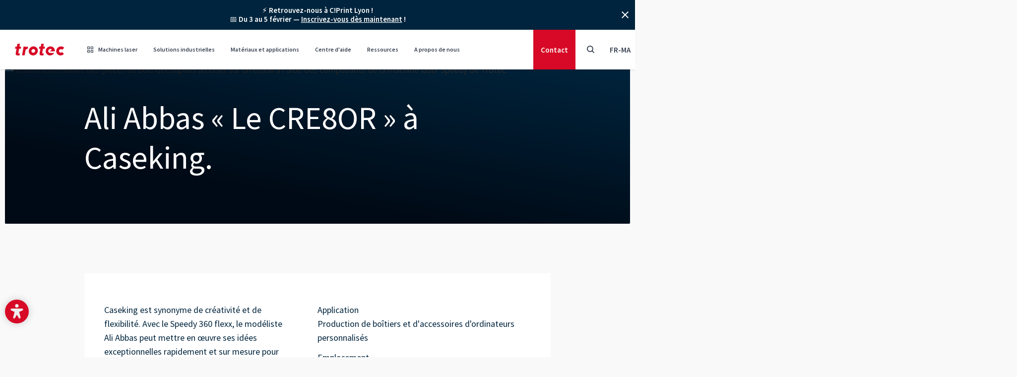

--- FILE ---
content_type: text/html; charset=utf-8
request_url: https://www.troteclaser.com/fr-ma/a-propos-de-nous/temoignages-clients/caseking
body_size: 39552
content:
<!doctype html>
<html data-n-head-ssr lang="" dir="ltr" data-n-head="%7B%22lang%22:%7B%22ssr%22:%22%22%7D,%22dir%22:%7B%22ssr%22:%22ltr%22%7D,%22class%22:%7B%22ssr%22:%5B%5D%7D%7D">
	<head >
		<meta data-n-head="ssr" charset="utf-8"><meta data-n-head="ssr" name="viewport" content="width=device-width, initial-scale=1, shrink-to-fit=no"><meta data-n-head="ssr" data-hid="charset" charset="utf-8"><meta data-n-head="ssr" data-hid="mobile-web-app-capable" name="mobile-web-app-capable" content="yes"><meta data-n-head="ssr" data-hid="apple-mobile-web-app-title" name="apple-mobile-web-app-title" content="Trotec Laser GmbH"><meta data-n-head="ssr" data-hid="author" name="author" content="Trotec Laser GmbH"><meta data-n-head="ssr" data-hid="theme-color" name="theme-color" content="#d70926"><meta data-n-head="ssr" data-hid="og:site_name" name="og:site_name" property="og:site_name" content="Trotec Laser GmbH"><meta data-n-head="ssr" data-hid="description" name="description" content="Ali Abbas « Le CRE8OR » à Caseking. Des conceptions informatiques spectaculaires grâce à la technologie laser."><meta data-n-head="ssr" data-hid="robots" name="robots" content="follow, index"><meta data-n-head="ssr" data-hid="twitter:title" name="twitter:title" content="Ali Abbas « Le CRE8OR » à Caseking."><meta data-n-head="ssr" data-hid="twitter:description" name="twitter:description" content="Ali Abbas « Le CRE8OR » à Caseking. Des conceptions informatiques spectaculaires grâce à la technologie laser."><meta data-n-head="ssr" data-hid="twitter:card" name="twitter:card" content="summary"><meta data-n-head="ssr" data-hid="og:title" property="og:title" content="Des conceptions informatiques spectaculaires grâce à la technologie laser"><meta data-n-head="ssr" data-hid="og:description" property="og:description" content="En savoir plus !"><meta data-n-head="ssr" data-hid="og:type" property="og:type" content="website"><meta data-n-head="ssr" data-hid="baidu-site-verification" name="baidu-site-verification" content="codeva-aICM8I489j"><title>Des conceptions informatiques spectaculaires grâce à la technologie laser T</title><link data-n-head="ssr" rel="icon" type="image/svg" href="/favicon.svg"><link data-n-head="ssr" rel="apple-touch-icon" type="image/png" href="/apple-touch-icon.png"><link data-n-head="ssr" rel="manifest" href="/_nuxt/manifest.bcf4e31e.json" data-hid="manifest"><link data-n-head="ssr" data-hid="Canonical" rel="canonical" href="https://www.troteclaser.com/fr-ma/a-propos-de-nous/temoignages-clients/caseking"><link data-n-head="ssr" data-hid="English" rel="alternate" hreflang="en" href="https://www.troteclaser.com/en/about-us/customer-stories/caseking"><link data-n-head="ssr" data-hid="en-US | english (USA)" rel="alternate" hreflang="en-US" href="https://www.troteclaser.com/en-us/about-us/customer-stories/caseking"><link data-n-head="ssr" data-hid="en-GB | english (United Kingdom)" rel="alternate" hreflang="en-GB" href="https://www.troteclaser.com/en-gb/about-us/customer-stories/caseking"><link data-n-head="ssr" data-hid="en-CA | english (Canada)" rel="alternate" hreflang="en-CA" href="https://www.troteclaser.com/en-ca/about-us/customer-stories/caseking"><link data-n-head="ssr" data-hid="en-AU | english (Australia)" rel="alternate" hreflang="en-AU" href="https://www.troteclaser.com/en-au/about-us/customer-stories/caseking"><link data-n-head="ssr" data-hid="en-ZA | english (South Afrika)" rel="alternate" hreflang="en-ZA" href="https://www.troteclaser.com/en-za/about-us/customer-stories/caseking"><link data-n-head="ssr" data-hid="da | danish (Denmark)" rel="alternate" hreflang="da" href="https://www.troteclaser.com/da/om-os/kundehistorier/caseking"><link data-n-head="ssr" data-hid="de | german (generic)" rel="alternate" hreflang="de" href="https://www.troteclaser.com/de/ueber-uns/kundenreferenzen/caseking"><link data-n-head="ssr" data-hid="de-AT | german (Austria)" rel="alternate" hreflang="de-AT" href="https://www.troteclaser.com/de-at/ueber-uns/kundenreferenzen/caseking"><link data-n-head="ssr" data-hid="de-CH | german (Switzerland)" rel="alternate" hreflang="de-CH" href="https://www.troteclaser.com/de-ch/ueber-uns/kundenreferenzen/caseking"><link data-n-head="ssr" data-hid="en-AE | english (United Arabian Emirates)" rel="alternate" hreflang="en-AE" href="https://www.troteclaser.com/en-ae/about-us/customer-stories/caseking"><link data-n-head="ssr" data-hid="en-MS  | malay (generic)" rel="alternate" hreflang="en-MS" href="https://www.troteclaser.com/en-ms/about-us/customer-stories/caseking"><link data-n-head="ssr" data-hid="en-NZ | english (New Zealand)" rel="alternate" hreflang="en-NZ" href="https://www.troteclaser.com/en-nz/about-us/customer-stories/caseking"><link data-n-head="ssr" data-hid="en-SG | english (Singapore)" rel="alternate" hreflang="en-SG" href="https://www.troteclaser.com/en-sg/about-us/customer-stories/caseking"><link data-n-head="ssr" data-hid="en-TT | english (Trinidad &amp; Tobago)" rel="alternate" hreflang="en-TT" href="https://www.troteclaser.com/en-tt/about-us/customer-stories/caseking"><link data-n-head="ssr" data-hid="es | spanish (generic)" rel="alternate" hreflang="es" href="https://www.troteclaser.com/es/acerca-de-nosotros/historias-de-clientes/caseking"><link data-n-head="ssr" data-hid="es-AR | spanish (Argentina)" rel="alternate" hreflang="es-AR" href="https://www.troteclaser.com/es-ar/acerca-de-nosotros/historias-de-clientes/caseking"><link data-n-head="ssr" data-hid="es-CL | spanish (Chile)" rel="alternate" hreflang="es-CL" href="https://www.troteclaser.com/es-cl/acerca-de-nosotros/historias-de-clientes/caseking"><link data-n-head="ssr" data-hid="es-CO | spanish (Colombia)" rel="alternate" hreflang="es-CO" href="https://www.troteclaser.com/es-co/acerca-de-nosotros/historias-de-clientes/caseking"><link data-n-head="ssr" data-hid="es-EC | spanish (Ecuador)" rel="alternate" hreflang="es-EC" href="https://www.troteclaser.com/es-ec/acerca-de-nosotros/historias-de-clientes/caseking"><link data-n-head="ssr" data-hid="es-MX | spanish (Mexico)" rel="alternate" hreflang="es-MX" href="https://www.troteclaser.com/es-mx/acerca-de-nosotros/historias-de-clientes/caseking"><link data-n-head="ssr" data-hid="es-PE | spanish (Peru)" rel="alternate" hreflang="es-PE" href="https://www.troteclaser.com/es-pe/acerca-de-nosotros/historias-de-clientes/caseking"><link data-n-head="ssr" data-hid="es-PR | spanish (Puerto Rico)" rel="alternate" hreflang="es-PR" href="https://www.troteclaser.com/es-pr/acerca-de-nosotros/historias-de-clientes/caseking"><link data-n-head="ssr" data-hid="es-SV | spanish (El Salvador)" rel="alternate" hreflang="es-SV" href="https://www.troteclaser.com/es-sv/acerca-de-nosotros/historias-de-clientes/caseking"><link data-n-head="ssr" data-hid="es-US | spanish (USA)" rel="alternate" hreflang="es-US" href="https://www.troteclaser.com/es-us/acerca-de-nosotros/historias-de-clientes/caseking"><link data-n-head="ssr" data-hid="es-VE | spanish (Venezuela)" rel="alternate" hreflang="es-VE" href="https://www.troteclaser.com/es-ve/acerca-de-nosotros/historias-de-clientes/caseking"><link data-n-head="ssr" data-hid="fr | french (generic)" rel="alternate" hreflang="fr" href="https://www.troteclaser.com/fr-ma/a-propos-de-nous/temoignages-clients/caseking"><link data-n-head="ssr" data-hid="fr-BE | french (Belgium)" rel="alternate" hreflang="fr-BE" href="https://www.troteclaser.com/fr-be/a-propos-de-nous/temoignages-clients/caseking"><link data-n-head="ssr" data-hid="fr-CA | french (Canada)" rel="alternate" hreflang="fr-CA" href="https://www.troteclaser.com/fr-ca/a-propos-de-nous/temoignages-clients/caseking"><link data-n-head="ssr" data-hid="fr-CH | french (Switzerland)" rel="alternate" hreflang="fr-CH" href="https://www.troteclaser.com/fr-ch/a-propos-de-nous/temoignages-clients/caseking"><link data-n-head="ssr" data-hid="fr-DZ | french (Algeria)" rel="alternate" hreflang="fr-DZ" href="https://www.troteclaser.com/fr-dz/a-propos-de-nous/temoignages-clients/caseking"><link data-n-head="ssr" data-hid="fr-MA | french (Morocco)" rel="alternate" hreflang="fr-MA" href="https://www.troteclaser.com/fr-ma/a-propos-de-nous/temoignages-clients/caseking"><link data-n-head="ssr" data-hid="hr | croatian (generic)" rel="alternate" hreflang="hr" href="https://www.troteclaser.com/hr/o-nama/iskustva-nasih-kupaca/caseking"><link data-n-head="ssr" data-hid="id | indonesian (generic)" rel="alternate" hreflang="id" href="https://www.troteclaser.com/id/tentang-kami/kisah-pelanggan/caseking"><link data-n-head="ssr" data-hid="it | italian (generic)" rel="alternate" hreflang="it" href="https://www.troteclaser.com/it/chi-siamo/storie-di-clienti/caseking"><link data-n-head="ssr" data-hid="it-CH | italian (Switzerland)" rel="alternate" hreflang="it-CH" href="https://www.troteclaser.com/it-ch/chi-siamo/storie-di-clienti/caseking"><link data-n-head="ssr" data-hid="ja | japanese (generic)" rel="alternate" hreflang="ja" href="https://www.troteclaser.com/ja/about-us/customer-stories/caseking%E7%A4%BE"><link data-n-head="ssr" data-hid="ko | korean (generic)" rel="alternate" hreflang="ko" href="https://www.troteclaser.com/ko/about-us/customer-stories/caseking"><link data-n-head="ssr" data-hid="nl | dutch (generic)" rel="alternate" hreflang="nl" href="https://www.troteclaser.com/nl/over-ons/verhalen-van-klanten/caseking"><link data-n-head="ssr" data-hid="nl-BE | dutch (Belgium)" rel="alternate" hreflang="nl-BE" href="https://www.troteclaser.com/nl-be/over-ons/verhalen-van-klanten/caseking"><link data-n-head="ssr" data-hid="pl | polish (generic)" rel="alternate" hreflang="pl" href="https://www.troteclaser.com/pl/o-naszej-firmie/historie-naszych-klientow/caseking"><link data-n-head="ssr" data-hid="pt | portuguese (generic)" rel="alternate" hreflang="pt" href="https://www.troteclaser.com/pt/sobre-nos/historias-de-clientes/caseking"><link data-n-head="ssr" data-hid="pt-PT | portuguese (Portugal)" rel="alternate" hreflang="pt-PT" href="https://www.troteclaser.com/pt-pt/sobre-nos/historias-de-clientes/caseking"><link data-n-head="ssr" data-hid="sr | serbian (generic)" rel="alternate" hreflang="sr" href="https://www.troteclaser.com/sr/o-nama/price-kupaca/caseking"><link data-n-head="ssr" data-hid="sr-BA | serbian (Bosnia and Herzegovina)" rel="alternate" hreflang="sr-BA" href="https://www.troteclaser.com/sr-ba/o-nama/price-kupaca/caseking"><link data-n-head="ssr" data-hid="sv | swedish (generic)" rel="alternate" hreflang="sv" href="https://www.troteclaser.com/sv/om-oss/kundberaettelser/caseking"><link data-n-head="ssr" data-hid="tr | turkish (generic)" rel="alternate" hreflang="tr" href="https://www.troteclaser.com/tr/hakkimizda/muesteri-hikayeleri/caseking"><link data-n-head="ssr" data-hid="zh | chinese (generic)" rel="alternate" hreflang="zh" href="https://www.troteclaser.com/zh/about-us/customer-stories/caseking"><link data-n-head="ssr" data-hid="Default" rel="alternate" hreflang="x-default" href="https://www.troteclaser.com/en/about-us/customer-stories/caseking"><script data-n-head="ssr" src="https://cdn.go-west.tools/widgets/accessibility/28fded5d-042d-42ec-a82a-4257224453a5?api_key=uLoQEw6V4l5cdoc0b88FWHpkYabLELwSUBYFiUlmGSvKKIEuUy292un1F4DRU4tO" defer></script><script data-n-head="ssr" data-hid="gtm-script">if(!window._gtm_init){window._gtm_init=1;(function(w,n,d,m,e,p){w[d]=(w[d]==1||n[d]=='yes'||n[d]==1||n[m]==1||(w[e]&&w[e][p]&&w[e][p]()))?1:0})(window,navigator,'doNotTrack','msDoNotTrack','external','msTrackingProtectionEnabled');(function(w,d,s,l,x,y){w[x]={};w._gtm_inject=function(i){if(w.doNotTrack||w[x][i])return;w[x][i]=1;w[l]=w[l]||[];w[l].push({'gtm.start':new Date().getTime(),event:'gtm.js'});var f=d.getElementsByTagName(s)[0],j=d.createElement(s);j.async=true;j.src='https://sst.troteclaser.com/gtm.js?id='+i;f.parentNode.insertBefore(j,f);};w[y]('GTM-KX3C927')})(window,document,'script','dataLayer','_gtm_ids','_gtm_inject')}</script><link rel="preload" href="/_nuxt/e51c825.js" as="script"><link rel="preload" href="/_nuxt/78cf88d.js" as="script"><link rel="preload" href="/_nuxt/css/d5ff1d8.css" as="style"><link rel="preload" href="/_nuxt/d516f47.js" as="script"><link rel="preload" href="/_nuxt/css/f1477ef.css" as="style"><link rel="preload" href="/_nuxt/459361d.js" as="script"><link rel="preload" href="/_nuxt/css/f1f2314.css" as="style"><link rel="preload" href="/_nuxt/60d6dd2.js" as="script"><link rel="preload" href="/_nuxt/6674ba4.js" as="script"><link rel="preload" href="/_nuxt/0be20cb.js" as="script"><link rel="preload" href="/_nuxt/css/7e8a0a3.css" as="style"><link rel="preload" href="/_nuxt/4e66084.js" as="script"><link rel="preload" href="/_nuxt/css/3b87dd4.css" as="style"><link rel="preload" href="/_nuxt/b23e1c3.js" as="script"><link rel="preload" href="/_nuxt/38efff7.js" as="script"><link rel="preload" href="/_nuxt/211d64a.js" as="script"><link rel="preload" href="/_nuxt/c5d9a23.js" as="script"><link rel="preload" href="/_nuxt/css/d23506e.css" as="style"><link rel="preload" href="/_nuxt/b757e51.js" as="script"><link rel="preload" href="/_nuxt/css/69f09c0.css" as="style"><link rel="preload" href="/_nuxt/14eb904.js" as="script"><link rel="preload" href="/_nuxt/css/51f2ba1.css" as="style"><link rel="preload" href="/_nuxt/f53fbe0.js" as="script"><link rel="preload" href="/_nuxt/css/d86ca7a.css" as="style"><link rel="preload" href="/_nuxt/3ffa7f6.js" as="script"><link rel="preload" href="/_nuxt/css/2194bcf.css" as="style"><link rel="preload" href="/_nuxt/94bcc09.js" as="script"><link rel="stylesheet" href="/_nuxt/css/d5ff1d8.css"><link rel="stylesheet" href="/_nuxt/css/f1477ef.css"><link rel="stylesheet" href="/_nuxt/css/f1f2314.css"><link rel="stylesheet" href="/_nuxt/css/7e8a0a3.css"><link rel="stylesheet" href="/_nuxt/css/3b87dd4.css"><link rel="stylesheet" href="/_nuxt/css/d23506e.css"><link rel="stylesheet" href="/_nuxt/css/69f09c0.css"><link rel="stylesheet" href="/_nuxt/css/51f2ba1.css"><link rel="stylesheet" href="/_nuxt/css/d86ca7a.css"><link rel="stylesheet" href="/_nuxt/css/2194bcf.css">
	</head>

	<body class="default pid12406 root1 cat-29 cat-43 cat-61 cat-113" data-n-head="%7B%22class%22:%7B%22ssr%22:%22default%20pid12406%20root1%20cat-29%20cat-43%20cat-61%20cat-113%22%7D%7D">
		<div width="90%" height="90%" style="pointer-events:none;background:#fff;position:absolute;top:0;left:0;width:98vw;height:95vh;overflow:hidden;opacity:.0000003;z-index:99999;font-size:300px;line-height:1em">
			--------------------------
		</div>
		<noscript data-n-head="ssr" data-hid="gtm-noscript" data-pbody="true"><iframe src="https://sst.troteclaser.com/ns.html?id=GTM-KX3C927&" height="0" width="0" style="display:none;visibility:hidden" title="gtm"></iframe></noscript><div data-server-rendered="true" id="__nuxt"><!----><div id="__layout"><div><div id="accesskeys"><a tabindex="1" accesskey="1" aria-keyshortcuts="AK+1" href="#main-content" class="skip-link sr-only focus:not-sr-only !absolute !top-100px left-0 bg-primary !flex !items-center !justify-center !px-5 rounded-r-full !h-46px !w-auto z-900 !no-underline !text-white !max-w-full"><span>Focus Footer</span><kbd class="bg-white/25 rounded px-2 0.5 ml-3 text-sm">AK + 1</kbd></a> <a tabindex="1" accesskey="2" aria-keyshortcuts="AK+2" href="#header" class="skip-link sr-only focus:not-sr-only !absolute !top-100px left-0 bg-primary !flex !items-center !justify-center !px-5 rounded-r-full !h-46px !w-auto z-900 !no-underline !text-white !max-w-full"><span>Focus Navigation</span><kbd class="bg-white/25 rounded px-2 0.5 ml-3 text-sm">AK + 2</kbd></a> <a tabindex="1" accesskey="3" aria-keyshortcuts="AK+3" href="#footer" class="skip-link sr-only focus:not-sr-only !absolute !top-100px left-0 bg-primary !flex !items-center !justify-center !px-5 rounded-r-full !h-46px !w-auto z-900 !no-underline !text-white !max-w-full"><span>Focus Footer</span><kbd class="bg-white/25 rounded px-2 py-0.5 ml-3 text-sm">AK + 3</kbd></a></div> <header id="header" data-onscrollheight="50" class="block m-0 fixed transition-all duration-200 ease-in-out z-150 top-0 left-0 w-full bg-white text-gray-700 shadow"><div><!----> <div><div class="shadow-blur fixed w-full h-full left-0 top-0 bg-[rgba(0,0,0,0.5)] backdrop-filter backdrop-blur-sm" style="display:none;"></div> <nav class="nav bg-white flex justify-between items-center hidden md:flex hidden md:block"><div id="brand" class="block w-auto h-full md:px-[30px]"><a href="/fr-ma/" title="TROTEC Laser GmbH" class="block w-full h-full no-underline bg-transparent bg-center bg-no-repeat bg-contain nuxt-link-active"><img src="/_nuxt/img/logo-trotec.77de212.svg" alt="Trotec Logo" class="w-[100px] h-auto"></a></div> <ul id="menu" class="menu border-b list-reset flex justify-end w-full h-header mr-auto m-0 md:border-none md:w-auto"><li tabindex="0" class="nav-item relative flex py-5 cursor-pointer hover:rounded-none"><a href="/fr-ma/machines-laser" tabindex="-1" aria-hidden="" class="text-xs font-semibold leading-snug pointer-events-none no-underline flex items-center md:h-10 px-5 hover:opacity-75 hover:no-underline md:text-xs md:px-4 lg:text-sm lg:px-5 xl:px-5"><span class="font-iconfont font-normal mr-[10px]"></span>
					Machines laser
				</a> <div class="mega-menu pointer-events-auto bg-white max-h-[calc(100dvh_-_100px)] pb-20px pt-60px px-60px border-t-2 border-neutral fixed max-w-1660px w-full left-1/2 transform -translate-x-1/2 top-[80px] overflow-auto hidden"><div class="max-w-1660px w-full mx-auto flex flex-col gap-y-1.5rem"><div class="relative grid grid-cols-4 gap parentId50"><div><div class="title -mt-39px mb-10px text-20px font-semibold text-secondary">Types de laser</div> <div class="w-60px h-1px bg-secondary mb-10px"></div> <a href="/fr-ma/machines-laser/machine-de-gravure-laser" class="flex gap-x-16px rounded-4px p-16px transform duration-200 hover:bg-secondary-50"><span class="flex-shrink-0 w-22px h-22px"><!----></span> <span class="flex flex-col gap-11px"><span class="text-20px font-semibold text-secondary">Machine de gravure laser</span> <span class="text-16px font-normal text-secondary opacity-65 h-32px">Machines laser pour gravures simples et complexes.</span></span></a><a href="/fr-ma/machines-laser/systeme-de-marquage-laser" class="flex gap-x-16px rounded-4px p-16px transform duration-200 hover:bg-secondary-50"><span class="flex-shrink-0 w-22px h-22px"><!----></span> <span class="flex flex-col gap-11px"><span class="text-20px font-semibold text-secondary">Système de marquage laser</span> <span class="text-16px font-normal text-secondary opacity-65 h-32px">Lasers haute performance parfaits pour le marquage des pièces.</span></span></a><a href="/fr-ma/machines-laser/machine-de-decoupe-laser" class="flex gap-x-16px rounded-4px p-16px transform duration-200 hover:bg-secondary-50"><span class="flex-shrink-0 w-22px h-22px"><!----></span> <span class="flex flex-col gap-11px"><span class="text-20px font-semibold text-secondary">Machine de découpe laser</span> <span class="text-16px font-normal text-secondary opacity-65 h-32px">Découpe laser pour tous les niveaux d'expertise.</span></span></a></div> <div><div class="title -mt-39px mb-10px text-20px font-semibold text-secondary">Séries de produits</div> <div class="w-60px h-1px bg-secondary mb-10px"></div> <a href="/fr-ma/machines-laser/machines-gravure-laser-speedy" class="flex gap-x-16px rounded-4px p-16px transform duration-200 hover:bg-secondary-50"><span class="flex-shrink-0 w-22px h-22px"><!----></span> <span class="flex flex-col gap-11px"><span class="text-20px font-semibold text-secondary">Série Speedy</span> <span class="text-16px font-normal text-secondary opacity-65 h-32px">Graveurs et découpeurs laser haute performance.</span></span></a><a href="/fr-ma/machines-laser/machines-de-marquage-laser-speedmarker" class="flex gap-x-16px rounded-4px p-16px transform duration-200 hover:bg-secondary-50"><span class="flex-shrink-0 w-22px h-22px"><!----></span> <span class="flex flex-col gap-11px"><span class="text-20px font-semibold text-secondary">Série SpeedMarker</span> <span class="text-16px font-normal text-secondary opacity-65 h-32px">Laser de marquage à grande vitesse idéal pour les applications industrielles.</span></span></a><a href="/fr-ma/machines-laser/machine-de-marquage-laser" class="flex gap-x-16px rounded-4px p-16px transform duration-200 hover:bg-secondary-50"><span class="flex-shrink-0 w-22px h-22px"><!----></span> <span class="flex flex-col gap-11px"><span class="text-20px font-semibold text-secondary">Série U</span> <span class="text-16px font-normal text-secondary opacity-65 h-32px">Marquage laser galvo compact.</span></span></a><a href="/fr-ma/machines-laser/machine-de-decoupe-laser-serie-q" class="flex gap-x-16px rounded-4px p-16px transform duration-200 hover:bg-secondary-50"><span class="flex-shrink-0 w-22px h-22px"><!----></span> <span class="flex flex-col gap-11px"><span class="text-20px font-semibold text-secondary">Série Q</span> <span class="text-16px font-normal text-secondary opacity-65 h-32px">Découpeuses laser avec un excellent rapport qualité-prix.</span></span></a><a href="/fr-ma/machines-laser/systeme-de-marquage-laser/laser-dintegration-pour-gravure-profonde-marqueur-vin" class="flex gap-x-16px rounded-4px p-16px transform duration-200 hover:bg-secondary-50"><span class="flex-shrink-0 w-22px h-22px"><!----></span> <span class="flex flex-col gap-11px"><span class="text-20px font-semibold text-secondary">VIN Marker</span> <span class="text-16px font-normal text-secondary opacity-65 h-32px">Solution clé en main pour la gravure de numéros de série.</span></span></a><a href="/fr-ma/machines-laser/systeme-de-marquage-laser/kompakter-integrationslaser-fuer-die-industrielle-kennzeichnung" class="flex gap-x-16px rounded-4px p-16px transform duration-200 hover:bg-secondary-50"><span class="flex-shrink-0 w-22px h-22px"><!----></span> <span class="flex flex-col gap-11px"><span class="text-20px font-semibold text-secondary">Série InMarker</span> <span class="text-16px font-normal text-secondary opacity-65 h-32px">Machines de marquage à grande vitesse pour la gravure en ligne.</span></span></a></div> <div><div class="title -mt-39px mb-10px text-20px font-semibold text-secondary">Solutions logicielles et industrielles</div> <div class="w-60px h-1px bg-secondary mb-10px"></div> <a href="/fr-ma/machines-laser/solutions-personnalisees" class="flex gap-x-16px rounded-4px p-16px transform duration-200 hover:bg-secondary-50"><span class="flex-shrink-0 w-22px h-22px"><!----></span> <span class="flex flex-col gap-11px"><span class="text-20px font-semibold text-secondary">Solutions personnalisées</span> <span class="text-16px font-normal text-secondary opacity-65 h-32px">Machines laser personnalisées pour répondre à vos besoins individuels.</span></span></a><a href="/fr-ma/machines-laser/solutions-industrielles" class="flex gap-x-16px rounded-4px p-16px transform duration-200 hover:bg-secondary-50"><span class="flex-shrink-0 w-22px h-22px"><!----></span> <span class="flex flex-col gap-11px"><span class="text-20px font-semibold text-secondary">Solutions industrielles</span> <span class="text-16px font-normal text-secondary opacity-65 h-32px">Machines de marquage à grande vitesse pour une production sans faille.</span></span></a><a href="/fr-ma/machines-laser/logiciel-laser" class="flex gap-x-16px rounded-4px p-16px transform duration-200 hover:bg-secondary-50"><span class="flex-shrink-0 w-22px h-22px"><!----></span> <span class="flex flex-col gap-11px"><span class="text-20px font-semibold text-secondary">Logiciel laser Ruby</span> <span class="text-16px font-normal text-secondary opacity-65 h-32px">Logiciel laser pour un flux de travail continu.</span></span></a><a href="/fr-ma/machines-laser/speedmark" class="flex gap-x-16px rounded-4px p-16px transform duration-200 hover:bg-secondary-50"><span class="flex-shrink-0 w-22px h-22px"><!----></span> <span class="flex flex-col gap-11px"><span class="text-20px font-semibold text-secondary">Logiciel de marquage SpeedMark</span> <span class="text-16px font-normal text-secondary opacity-65 h-32px">Contrôle avancé de marquage laser automatisé</span></span></a></div> <div><div class="title -mt-39px mb-10px text-20px font-semibold text-secondary">Matériaux et services</div> <div class="w-60px h-1px bg-secondary mb-10px"></div> <a href="/fr-ma/machines-laser/materiaux-laser-et-accessoires-de-gravure" class="flex gap-x-16px rounded-4px p-16px transform duration-200 hover:bg-secondary-50"><span class="flex-shrink-0 w-22px h-22px"><!----></span> <span class="flex flex-col gap-11px"><span class="text-20px font-semibold text-secondary">Matériaux laserables</span> <span class="text-16px font-normal text-secondary opacity-65 h-32px">Matériaux et cadeaux pour un traitement laser de haute qualité.</span></span></a><a href="/fr-ma/machines-laser/recherche-de-produits-tromatch" class="flex gap-x-16px rounded-4px p-16px transform duration-200 hover:bg-secondary-50"><span class="flex-shrink-0 w-22px h-22px"><!----></span> <span class="flex flex-col gap-11px"><span class="text-20px font-semibold text-secondary">Recherche de produits TroMatch</span> <span class="text-16px font-normal text-secondary opacity-65 h-32px">Trouver la bonne machine laser</span></span></a><a href="/fr-ma/apprentissage-et-assistance/trocare" class="flex gap-x-16px rounded-4px p-16px transform duration-200 hover:bg-secondary-50"><span class="flex-shrink-0 w-22px h-22px"><!----></span> <span class="flex flex-col gap-11px"><span class="text-20px font-semibold text-secondary">TroCare</span> <span class="text-16px font-normal text-secondary opacity-65 h-32px">Un entretien professionnel garantit des performances optimales.</span></span></a></div></div> <!----> <!----> <!----> <!----> <!----> <!----> <!----> <div class="bg-secondary-50 w-full h-1px"></div> <div class="buttons flex gap-x-16px justify-center"><a href="https://shop.troteclaser.com/s/?language=fr&amp;area=TLFR" target="_blank" rel="noopener noreferrer" class="shopmenubutton min-w-200px justify-center btn btn-outline-primary !m-0 before:hidden">Acheter des matériaux </a> <a href="/fr-ma/machines-laser" class="min-w-200px justify-center btn btn-primary !m-0 before:hidden">Voir Machines laser </a></div></div></div></li><li tabindex="0" class="nav-item relative flex py-5 cursor-pointer hover:rounded-none"><a href="/fr-ma/applications-laser" tabindex="-1" aria-hidden="" class="text-xs font-semibold leading-snug pointer-events-none no-underline flex items-center md:h-10 px-5 hover:opacity-75 hover:no-underline md:text-xs md:px-4 lg:text-sm lg:px-5 xl:px-5"><!---->
					Solutions industrielles
				</a> <div class="mega-menu pointer-events-auto bg-white max-h-[calc(100dvh_-_100px)] pb-20px pt-60px px-60px border-t-2 border-neutral fixed max-w-1660px w-full left-1/2 transform -translate-x-1/2 top-[80px] overflow-auto hidden"><div class="max-w-1660px w-full mx-auto flex flex-col gap-y-1.5rem"><!----> <div class="relative grid grid-cols-4 gap parentId58"><a href="/fr-ma/applications-laser/education-et-ecoles" class="flex gap-x-16px rounded-4px p-16px transform duration-200 hover:bg-secondary-50"><span class="flex-shrink-0 w-22px h-22px"><!----></span> <span class="flex flex-col gap-11px"><span class="text-20px font-semibold text-secondary">Éducation et écoles</span> <span class="text-16px font-normal text-secondary opacity-65 h-32px">Utiliser des outils laser sûrs et innovants dans l'enseignement.</span></span></a><a href="/fr-ma/applications-laser/signaletique" class="flex gap-x-16px rounded-4px p-16px transform duration-200 hover:bg-secondary-50"><span class="flex-shrink-0 w-22px h-22px"><!----></span> <span class="flex flex-col gap-11px"><span class="text-20px font-semibold text-secondary">Fabrication de signalétiques et de présentoirs</span> <span class="text-16px font-normal text-secondary opacity-65 h-32px">Signalisation claire avec des machines laser.</span></span></a><a href="/fr-ma/applications-laser/marquage-automobile" class="flex gap-x-16px rounded-4px p-16px transform duration-200 hover:bg-secondary-50"><span class="flex-shrink-0 w-22px h-22px"><!----></span> <span class="flex flex-col gap-11px"><span class="text-20px font-semibold text-secondary">Marquage automobile</span> <span class="text-16px font-normal text-secondary opacity-65 h-32px">Traçabilité et lisibilité garanties</span></span></a><a href="/fr-ma/applications-laser/realisation-de-maquettes-darchitecture" class="flex gap-x-16px rounded-4px p-16px transform duration-200 hover:bg-secondary-50"><span class="flex-shrink-0 w-22px h-22px"><!----></span> <span class="flex flex-col gap-11px"><span class="text-20px font-semibold text-secondary">Modélisation architecturale</span> <span class="text-16px font-normal text-secondary opacity-65 h-32px">Créez des modèles détaillés à l'aide de machines laser.</span></span></a><a href="/fr-ma/applications-laser/industrie-ferroviaire" class="flex gap-x-16px rounded-4px p-16px transform duration-200 hover:bg-secondary-50"><span class="flex-shrink-0 w-22px h-22px"><!----></span> <span class="flex flex-col gap-11px"><span class="text-20px font-semibold text-secondary">Industrie ferroviaire</span> <span class="text-16px font-normal text-secondary opacity-65 h-32px">Identification permanente pour composants et systèmes ferroviaires</span></span></a><a href="/fr-ma/applications-laser/personnalisation" class="flex gap-x-16px rounded-4px p-16px transform duration-200 hover:bg-secondary-50"><span class="flex-shrink-0 w-22px h-22px"><!----></span> <span class="flex flex-col gap-11px"><span class="text-20px font-semibold text-secondary">Machines de gravure laser pour la personnalisation</span> <span class="text-16px font-normal text-secondary opacity-65 h-32px">Personnalisez vos produits grâce à des machines laser polyvalentes.</span></span></a><a href="/fr-ma/applications-laser/technologie-medicale" class="flex gap-x-16px rounded-4px p-16px transform duration-200 hover:bg-secondary-50"><span class="flex-shrink-0 w-22px h-22px"><!----></span> <span class="flex flex-col gap-11px"><span class="text-20px font-semibold text-secondary">Médical et santé</span> <span class="text-16px font-normal text-secondary opacity-65 h-32px">Marquage laser pour les appareils et outils médicaux.</span></span></a><a href="/fr-ma/applications-laser/fabrication-de-montres" class="flex gap-x-16px rounded-4px p-16px transform duration-200 hover:bg-secondary-50"><span class="flex-shrink-0 w-22px h-22px"><!----></span> <span class="flex flex-col gap-11px"><span class="text-20px font-semibold text-secondary">Horlogerie et bijouterie</span> <span class="text-16px font-normal text-secondary opacity-65 h-32px">Marquage laser précis de montres de luxe et de bijoux.</span></span></a><a href="/fr-ma/applications-laser/marquage-laser-de-composants-electroniques" class="flex gap-x-16px rounded-4px p-16px transform duration-200 hover:bg-secondary-50"><span class="flex-shrink-0 w-22px h-22px"><!----></span> <span class="flex flex-col gap-11px"><span class="text-20px font-semibold text-secondary">Composants électroniques</span> <span class="text-16px font-normal text-secondary opacity-65 h-32px">Marquage laser précis pour les pièces électroniques.</span></span></a><a href="/fr-ma/applications-laser" class="flex gap-x-16px rounded-4px p-16px transform duration-200 hover:bg-secondary-50"><span class="flex-shrink-0 w-22px h-22px"><!----></span> <span class="flex flex-col gap-11px"><span class="text-20px font-semibold text-secondary">Applications</span> <span class="text-16px font-normal text-secondary opacity-65 h-32px"></span></span></a></div> <!----> <!----> <!----> <!----> <div class="bg-secondary-50 w-full h-1px"></div> <div class="grid w-full grid-cols-4 gap !mb-0"><a href="/fr-ma/machines-laser/logiciel-laser" class="flex gap-x-16px rounded-4px p-16px transform duration-200 hover:bg-secondary-50"><span class="flex-shrink-0 w-22px h-22px"><!----></span> <span class="flex flex-col gap-11px"><span class="text-20px font-semibold text-secondary">Logiciel laser Ruby</span> <span class="text-16px font-normal text-secondary opacity-65 h-32px">Logiciel laser pour un flux de travail continu.</span></span></a><a href="/fr-ma/apprentissage-et-assistance/trocare" class="flex gap-x-16px rounded-4px p-16px transform duration-200 hover:bg-secondary-50"><span class="flex-shrink-0 w-22px h-22px"><!----></span> <span class="flex flex-col gap-11px"><span class="text-20px font-semibold text-secondary">TroCare</span> <span class="text-16px font-normal text-secondary opacity-65 h-32px">Un entretien professionnel garantit des performances optimales.</span></span></a><a href="/fr-ma/a-propos-de-nous/evenements" class="flex gap-x-16px rounded-4px p-16px transform duration-200 hover:bg-secondary-50"><span class="flex-shrink-0 w-22px h-22px"><!----></span> <span class="flex flex-col gap-11px"><span class="text-20px font-semibold text-secondary">Salons professionnels et évènements</span> <span class="text-16px font-normal text-secondary opacity-65 h-32px">Découvrez-nous en personne</span></span></a><a href="/fr-ma/machines-laser/recherche-de-produits-tromatch" class="flex gap-x-16px rounded-4px p-16px transform duration-200 hover:bg-secondary-50"><span class="flex-shrink-0 w-22px h-22px"><!----></span> <span class="flex flex-col gap-11px"><span class="text-20px font-semibold text-secondary">Recherche de produits TroMatch</span> <span class="text-16px font-normal text-secondary opacity-65 h-32px">Trouver la bonne machine laser</span></span></a></div> <div class="bg-secondary-50 w-full h-1px"></div> <div class="buttons flex gap-x-16px justify-center"><a href="https://shop.troteclaser.com/s/?language=fr&amp;area=TLFR" target="_blank" rel="noopener noreferrer" class="shopmenubutton min-w-200px justify-center btn btn-outline-primary !m-0 before:hidden">Acheter des matériaux </a> <a href="/fr-ma/machines-laser" class="min-w-200px justify-center btn btn-primary !m-0 before:hidden">Voir Machines laser </a></div></div></div></li><li tabindex="0" class="nav-item relative flex py-5 cursor-pointer hover:rounded-none"><a href="/fr-ma/matieres" tabindex="-1" aria-hidden="" class="text-xs font-semibold leading-snug pointer-events-none no-underline flex items-center md:h-10 px-5 hover:opacity-75 hover:no-underline md:text-xs md:px-4 lg:text-sm lg:px-5 xl:px-5"><!---->
					Matériaux et applications
				</a> <div class="mega-menu pointer-events-auto bg-white max-h-[calc(100dvh_-_100px)] pb-20px pt-60px px-60px border-t-2 border-neutral fixed max-w-1660px w-full left-1/2 transform -translate-x-1/2 top-[80px] overflow-auto hidden"><div class="max-w-1660px w-full mx-auto flex flex-col gap-y-1.5rem"><!----> <!----> <div class="relative grid grid-cols-4 gap parentId65"><a href="/fr-ma/matieres/decoupe-laser-dacrylique" class="flex gap-x-16px rounded-4px p-16px transform duration-200 hover:bg-secondary-50"><span class="flex-shrink-0 w-22px h-22px"><!----></span> <span class="flex flex-col gap-11px"><span class="text-20px font-semibold text-secondary">Découpe et gravure sur acrylique</span> <span class="text-16px font-normal text-secondary opacity-65 h-32px">Découpes précises et gravures détaillées sur l'acrylique.</span></span></a><a href="/fr-ma/matieres/decoupe-laser-textile" class="flex gap-x-16px rounded-4px p-16px transform duration-200 hover:bg-secondary-50"><span class="flex-shrink-0 w-22px h-22px"><!----></span> <span class="flex flex-col gap-11px"><span class="text-20px font-semibold text-secondary">Découpe et gravure de tissus</span> <span class="text-16px font-normal text-secondary opacity-65 h-32px">Des coupes nettes et des gravures précises sur les tissus.</span></span></a><a href="/fr-ma/matieres/gravure-laser-de-verre" class="flex gap-x-16px rounded-4px p-16px transform duration-200 hover:bg-secondary-50"><span class="flex-shrink-0 w-22px h-22px"><!----></span> <span class="flex flex-col gap-11px"><span class="text-20px font-semibold text-secondary">Gravure sur verre</span> <span class="text-16px font-normal text-secondary opacity-65 h-32px">Gravures détaillées sur verre.</span></span></a><a href="/fr-ma/matieres/decoupe-laser-de-papier" class="flex gap-x-16px rounded-4px p-16px transform duration-200 hover:bg-secondary-50"><span class="flex-shrink-0 w-22px h-22px"><!----></span> <span class="flex flex-col gap-11px"><span class="text-20px font-semibold text-secondary">Découpe et gravure sur papier</span> <span class="text-16px font-normal text-secondary opacity-65 h-32px">Détails fins et coupes nettes sur le papier.</span></span></a><a href="/fr-ma/matieres/decoupe-laser-plastiques" class="flex gap-x-16px rounded-4px p-16px transform duration-200 hover:bg-secondary-50"><span class="flex-shrink-0 w-22px h-22px"><!----></span> <span class="flex flex-col gap-11px"><span class="text-20px font-semibold text-secondary">Découpe et marquage des plastiques</span> <span class="text-16px font-normal text-secondary opacity-65 h-32px">Des coupes précises et des marquages clairs sur les plastiques.</span></span></a><a href="/fr-ma/matieres/gravure-laser-bois" class="flex gap-x-16px rounded-4px p-16px transform duration-200 hover:bg-secondary-50"><span class="flex-shrink-0 w-22px h-22px"><!----></span> <span class="flex flex-col gap-11px"><span class="text-20px font-semibold text-secondary">Découpe et gravure de bois</span> <span class="text-16px font-normal text-secondary opacity-65 h-32px">Créez des motifs magnifiques et détaillés sur le bois.</span></span></a><a href="/fr-ma/matieres/decoupe-laser-mdf" class="flex gap-x-16px rounded-4px p-16px transform duration-200 hover:bg-secondary-50"><span class="flex-shrink-0 w-22px h-22px"><!----></span> <span class="flex flex-col gap-11px"><span class="text-20px font-semibold text-secondary">Découpeur laser pour MDF</span> <span class="text-16px font-normal text-secondary opacity-65 h-32px">Découpe laser lisse et précise pour les projets MDF.</span></span></a><a href="/fr-ma/matieres/decoupe-laser-de-mousse-pe" class="flex gap-x-16px rounded-4px p-16px transform duration-200 hover:bg-secondary-50"><span class="flex-shrink-0 w-22px h-22px"><!----></span> <span class="flex flex-col gap-11px"><span class="text-20px font-semibold text-secondary">Découpe laser de la mousse</span> <span class="text-16px font-normal text-secondary opacity-65 h-32px">Des coupes nettes pour les matériaux en mousse.</span></span></a><a href="/fr-ma/matieres/gravure-laser-daluminium-anodise" class="flex gap-x-16px rounded-4px p-16px transform duration-200 hover:bg-secondary-50"><span class="flex-shrink-0 w-22px h-22px"><!----></span> <span class="flex flex-col gap-11px"><span class="text-20px font-semibold text-secondary">Découpeur laser pour aluminium anodisé</span> <span class="text-16px font-normal text-secondary opacity-65 h-32px">Créez des marquages très contrastés sur l'aluminium anodisé.</span></span></a><a href="/fr-ma/matieres/gravure-laser-de-la-pierre" class="flex gap-x-16px rounded-4px p-16px transform duration-200 hover:bg-secondary-50"><span class="flex-shrink-0 w-22px h-22px"><!----></span> <span class="flex flex-col gap-11px"><span class="text-20px font-semibold text-secondary">Gravure sur pierre</span> <span class="text-16px font-normal text-secondary opacity-65 h-32px">Gravures détaillées sur pierre.</span></span></a><a href="/fr-ma/matieres/gravure-laser-sur-metal" class="flex gap-x-16px rounded-4px p-16px transform duration-200 hover:bg-secondary-50"><span class="flex-shrink-0 w-22px h-22px"><!----></span> <span class="flex flex-col gap-11px"><span class="text-20px font-semibold text-secondary">Marquage métallique</span> <span class="text-16px font-normal text-secondary opacity-65 h-32px">Marquage métallique très contrasté et durable.</span></span></a><a href="/fr-ma/matieres" class="flex gap-x-16px rounded-4px p-16px transform duration-200 hover:bg-secondary-50"><span class="flex-shrink-0 w-22px h-22px"><!----></span> <span class="flex flex-col gap-11px"><span class="text-20px font-semibold text-secondary">Tous les matériaux</span> <span class="text-16px font-normal text-secondary opacity-65 h-32px">Adapté au traitement laser</span></span></a><a href="/fr-ma/applications-laser/arts-et-artisanat" class="flex gap-x-16px rounded-4px p-16px transform duration-200 hover:bg-secondary-50"><span class="flex-shrink-0 w-22px h-22px"><!----></span> <span class="flex flex-col gap-11px"><span class="text-20px font-semibold text-secondary">Arts et artisanat</span> <span class="text-16px font-normal text-secondary opacity-65 h-32px">Cas d'utilisation des lasers Trotec pour les artisans et les bricoleurs.</span></span></a><a href="/fr-ma/applications-laser/gravure-laser-de-plaques-signaletiques" class="flex gap-x-16px rounded-4px p-16px transform duration-200 hover:bg-secondary-50"><span class="flex-shrink-0 w-22px h-22px"><!----></span> <span class="flex flex-col gap-11px"><span class="text-20px font-semibold text-secondary">Plaques signalétiques et étiquettes</span> <span class="text-16px font-normal text-secondary opacity-65 h-32px">Marquage laser permanent des données</span></span></a></div> <!----> <!----> <!----> <div class="bg-secondary-50 w-full h-1px"></div> <div class="grid w-full grid-cols-4 gap !mb-0"><a href="/fr-ma/machines-laser/logiciel-laser" class="flex gap-x-16px rounded-4px p-16px transform duration-200 hover:bg-secondary-50"><span class="flex-shrink-0 w-22px h-22px"><!----></span> <span class="flex flex-col gap-11px"><span class="text-20px font-semibold text-secondary">Logiciel laser Ruby</span> <span class="text-16px font-normal text-secondary opacity-65 h-32px">Logiciel laser pour un flux de travail continu.</span></span></a><a href="/fr-ma/apprentissage-et-assistance/trocare" class="flex gap-x-16px rounded-4px p-16px transform duration-200 hover:bg-secondary-50"><span class="flex-shrink-0 w-22px h-22px"><!----></span> <span class="flex flex-col gap-11px"><span class="text-20px font-semibold text-secondary">TroCare</span> <span class="text-16px font-normal text-secondary opacity-65 h-32px">Un entretien professionnel garantit des performances optimales.</span></span></a><a href="/fr-ma/a-propos-de-nous/evenements" class="flex gap-x-16px rounded-4px p-16px transform duration-200 hover:bg-secondary-50"><span class="flex-shrink-0 w-22px h-22px"><!----></span> <span class="flex flex-col gap-11px"><span class="text-20px font-semibold text-secondary">Salons professionnels et évènements</span> <span class="text-16px font-normal text-secondary opacity-65 h-32px">Découvrez-nous en personne</span></span></a><a href="/fr-ma/machines-laser/recherche-de-produits-tromatch" class="flex gap-x-16px rounded-4px p-16px transform duration-200 hover:bg-secondary-50"><span class="flex-shrink-0 w-22px h-22px"><!----></span> <span class="flex flex-col gap-11px"><span class="text-20px font-semibold text-secondary">Recherche de produits TroMatch</span> <span class="text-16px font-normal text-secondary opacity-65 h-32px">Trouver la bonne machine laser</span></span></a></div> <div class="bg-secondary-50 w-full h-1px"></div> <div class="buttons flex gap-x-16px justify-center"><a href="https://shop.troteclaser.com/s/?language=fr&amp;area=TLFR" target="_blank" rel="noopener noreferrer" class="shopmenubutton min-w-200px justify-center btn btn-outline-primary !m-0 before:hidden">Acheter des matériaux </a> <a href="/fr-ma/machines-laser" class="min-w-200px justify-center btn btn-primary !m-0 before:hidden">Voir Machines laser </a></div></div></div></li><li tabindex="0" class="nav-item relative flex py-5 cursor-pointer hover:rounded-none"><a href="/fr-ma/support-technique/logiciel" tabindex="-1" aria-hidden="" class="text-xs font-semibold leading-snug pointer-events-none no-underline flex items-center md:h-10 px-5 hover:opacity-75 hover:no-underline md:text-xs md:px-4 lg:text-sm lg:px-5 xl:px-5"><!---->
					Centre d'aide
				</a> <div class="mega-menu pointer-events-auto bg-white max-h-[calc(100dvh_-_100px)] pb-20px pt-60px px-60px border-t-2 border-neutral fixed max-w-1660px w-full left-1/2 transform -translate-x-1/2 top-[80px] overflow-auto hidden"><div class="max-w-1660px w-full mx-auto flex flex-col gap-y-1.5rem"><!----> <!----> <!----> <div class="relative grid grid-cols-4 gap parentId31223"><a href="/fr-ma/support-technique/logiciel" class="flex gap-x-16px rounded-4px p-16px transform duration-200 hover:bg-secondary-50"><span class="flex-shrink-0 w-22px h-22px"><!----></span> <span class="flex flex-col gap-11px"><span class="text-20px font-semibold text-secondary">Support technique</span> <span class="text-16px font-normal text-secondary opacity-65 h-32px">Trouvez des réponses et de l'aide pour vos machines laser.</span></span></a><a href="/fr-ma/support-technique/logiciel" class="flex gap-x-16px rounded-4px p-16px transform duration-200 hover:bg-secondary-50"><span class="flex-shrink-0 w-22px h-22px"><!----></span> <span class="flex flex-col gap-11px"><span class="text-20px font-semibold text-secondary">Logiciel</span> <span class="text-16px font-normal text-secondary opacity-65 h-32px">Obtenez de l'aide pour le logiciel laser Trotec</span></span></a><a href="/fr-ma/support-technique/machines" class="flex gap-x-16px rounded-4px p-16px transform duration-200 hover:bg-secondary-50"><span class="flex-shrink-0 w-22px h-22px"><!----></span> <span class="flex flex-col gap-11px"><span class="text-20px font-semibold text-secondary">Machines</span> <span class="text-16px font-normal text-secondary opacity-65 h-32px">Dépannage et support pour les machines Trotec</span></span></a><a href="/fr-ma/support-technique/materielle" class="flex gap-x-16px rounded-4px p-16px transform duration-200 hover:bg-secondary-50"><span class="flex-shrink-0 w-22px h-22px"><!----></span> <span class="flex flex-col gap-11px"><span class="text-20px font-semibold text-secondary">Matières</span> <span class="text-16px font-normal text-secondary opacity-65 h-32px">Conseils sur le traitement laser de divers matériaux</span></span></a><a href="/fr-ma/support-technique/telechargements" class="flex gap-x-16px rounded-4px p-16px transform duration-200 hover:bg-secondary-50"><span class="flex-shrink-0 w-22px h-22px"><!----></span> <span class="flex flex-col gap-11px"><span class="text-20px font-semibold text-secondary">Téléchargements</span> <span class="text-16px font-normal text-secondary opacity-65 h-32px">Accéder aux manuels, logiciels et ressources</span></span></a></div> <!----> <!----> <div class="bg-secondary-50 w-full h-1px"></div> <div class="grid w-full grid-cols-4 gap !mb-0"><a href="/fr-ma/machines-laser/logiciel-laser" class="flex gap-x-16px rounded-4px p-16px transform duration-200 hover:bg-secondary-50"><span class="flex-shrink-0 w-22px h-22px"><!----></span> <span class="flex flex-col gap-11px"><span class="text-20px font-semibold text-secondary">Logiciel laser Ruby</span> <span class="text-16px font-normal text-secondary opacity-65 h-32px">Logiciel laser pour un flux de travail continu.</span></span></a><a href="/fr-ma/apprentissage-et-assistance/trocare" class="flex gap-x-16px rounded-4px p-16px transform duration-200 hover:bg-secondary-50"><span class="flex-shrink-0 w-22px h-22px"><!----></span> <span class="flex flex-col gap-11px"><span class="text-20px font-semibold text-secondary">TroCare</span> <span class="text-16px font-normal text-secondary opacity-65 h-32px">Un entretien professionnel garantit des performances optimales.</span></span></a><a href="/fr-ma/a-propos-de-nous/evenements" class="flex gap-x-16px rounded-4px p-16px transform duration-200 hover:bg-secondary-50"><span class="flex-shrink-0 w-22px h-22px"><!----></span> <span class="flex flex-col gap-11px"><span class="text-20px font-semibold text-secondary">Salons professionnels et évènements</span> <span class="text-16px font-normal text-secondary opacity-65 h-32px">Découvrez-nous en personne</span></span></a><a href="/fr-ma/machines-laser/recherche-de-produits-tromatch" class="flex gap-x-16px rounded-4px p-16px transform duration-200 hover:bg-secondary-50"><span class="flex-shrink-0 w-22px h-22px"><!----></span> <span class="flex flex-col gap-11px"><span class="text-20px font-semibold text-secondary">Recherche de produits TroMatch</span> <span class="text-16px font-normal text-secondary opacity-65 h-32px">Trouver la bonne machine laser</span></span></a></div> <div class="bg-secondary-50 w-full h-1px"></div> <div class="buttons flex gap-x-16px justify-center"><a href="https://shop.troteclaser.com/s/?language=fr&amp;area=TLFR" target="_blank" rel="noopener noreferrer" class="shopmenubutton min-w-200px justify-center btn btn-outline-primary !m-0 before:hidden">Acheter des matériaux </a> <a href="/fr-ma/machines-laser" class="min-w-200px justify-center btn btn-primary !m-0 before:hidden">Voir Machines laser </a></div></div></div></li><li tabindex="0" class="nav-item relative flex py-5 cursor-pointer hover:rounded-none"><a href="/fr-ma/ressources/blog" tabindex="-1" aria-hidden="" class="text-xs font-semibold leading-snug pointer-events-none no-underline flex items-center md:h-10 px-5 hover:opacity-75 hover:no-underline md:text-xs md:px-4 lg:text-sm lg:px-5 xl:px-5"><!---->
					Ressources
				</a> <div class="mega-menu pointer-events-auto bg-white max-h-[calc(100dvh_-_100px)] pb-20px pt-60px px-60px border-t-2 border-neutral fixed max-w-1660px w-full left-1/2 transform -translate-x-1/2 top-[80px] overflow-auto hidden"><div class="max-w-1660px w-full mx-auto flex flex-col gap-y-1.5rem"><!----> <!----> <!----> <!----> <div class="relative grid grid-cols-4 gap parentId31193"><a href="/fr-ma/ressources/blog" class="flex gap-x-16px rounded-4px p-16px transform duration-200 hover:bg-secondary-50"><span class="flex-shrink-0 w-22px h-22px"><!----></span> <span class="flex flex-col gap-11px"><span class="text-20px font-semibold text-secondary">Blog</span> <span class="text-16px font-normal text-secondary opacity-65 h-32px">Aperçus et mises à jour sur la technologie laser</span></span></a><a href="/fr-ma/ressources/tutoriel-laser" class="flex gap-x-16px rounded-4px p-16px transform duration-200 hover:bg-secondary-50"><span class="flex-shrink-0 w-22px h-22px"><!----></span> <span class="flex flex-col gap-11px"><span class="text-20px font-semibold text-secondary">Tutoriel laser</span> <span class="text-16px font-normal text-secondary opacity-65 h-32px">Idées créatives et projets utilisant des machines laser</span></span></a><a href="/fr-ma/ressources/ebooks" class="flex gap-x-16px rounded-4px p-16px transform duration-200 hover:bg-secondary-50"><span class="flex-shrink-0 w-22px h-22px"><!----></span> <span class="flex flex-col gap-11px"><span class="text-20px font-semibold text-secondary">ebooks</span> <span class="text-16px font-normal text-secondary opacity-65 h-32px">Guides téléchargeables sur le traitement au laser</span></span></a><a href="/fr-ma/ressources/faqs" class="flex gap-x-16px rounded-4px p-16px transform duration-200 hover:bg-secondary-50"><span class="flex-shrink-0 w-22px h-22px"><!----></span> <span class="flex flex-col gap-11px"><span class="text-20px font-semibold text-secondary">FAQs</span> <span class="text-16px font-normal text-secondary opacity-65 h-32px">Questions fréquemment posées sur les machines laser</span></span></a><a href="/fr-ma/ressources/wiki-laser" class="flex gap-x-16px rounded-4px p-16px transform duration-200 hover:bg-secondary-50"><span class="flex-shrink-0 w-22px h-22px"><!----></span> <span class="flex flex-col gap-11px"><span class="text-20px font-semibold text-secondary">Wiki laser </span> <span class="text-16px font-normal text-secondary opacity-65 h-32px">Base de connaissances complète sur la technologie laser</span></span></a><a href="/fr-ma/a-propos-de-nous/temoignages-clients" class="flex gap-x-16px rounded-4px p-16px transform duration-200 hover:bg-secondary-50 nuxt-link-active"><span class="flex-shrink-0 w-22px h-22px"><!----></span> <span class="flex flex-col gap-11px"><span class="text-20px font-semibold text-secondary">Témoignages clients</span> <span class="text-16px font-normal text-secondary opacity-65 h-32px">Témoignages d'utilisateurs de lasers Trotec.</span></span></a><a href="/fr-ma/a-propos-de-nous/actualites-et-presse" class="flex gap-x-16px rounded-4px p-16px transform duration-200 hover:bg-secondary-50"><span class="flex-shrink-0 w-22px h-22px"><!----></span> <span class="flex flex-col gap-11px"><span class="text-20px font-semibold text-secondary">Actualités et presse</span> <span class="text-16px font-normal text-secondary opacity-65 h-32px">Dernières nouvelles et communiqués de presse de Trotec.</span></span></a></div> <!----> <div class="bg-secondary-50 w-full h-1px"></div> <div class="grid w-full grid-cols-4 gap !mb-0"><a href="/fr-ma/machines-laser/logiciel-laser" class="flex gap-x-16px rounded-4px p-16px transform duration-200 hover:bg-secondary-50"><span class="flex-shrink-0 w-22px h-22px"><!----></span> <span class="flex flex-col gap-11px"><span class="text-20px font-semibold text-secondary">Logiciel laser Ruby</span> <span class="text-16px font-normal text-secondary opacity-65 h-32px">Logiciel laser pour un flux de travail continu.</span></span></a><a href="/fr-ma/apprentissage-et-assistance/trocare" class="flex gap-x-16px rounded-4px p-16px transform duration-200 hover:bg-secondary-50"><span class="flex-shrink-0 w-22px h-22px"><!----></span> <span class="flex flex-col gap-11px"><span class="text-20px font-semibold text-secondary">TroCare</span> <span class="text-16px font-normal text-secondary opacity-65 h-32px">Un entretien professionnel garantit des performances optimales.</span></span></a><a href="/fr-ma/a-propos-de-nous/evenements" class="flex gap-x-16px rounded-4px p-16px transform duration-200 hover:bg-secondary-50"><span class="flex-shrink-0 w-22px h-22px"><!----></span> <span class="flex flex-col gap-11px"><span class="text-20px font-semibold text-secondary">Salons professionnels et évènements</span> <span class="text-16px font-normal text-secondary opacity-65 h-32px">Découvrez-nous en personne</span></span></a><a href="/fr-ma/machines-laser/recherche-de-produits-tromatch" class="flex gap-x-16px rounded-4px p-16px transform duration-200 hover:bg-secondary-50"><span class="flex-shrink-0 w-22px h-22px"><!----></span> <span class="flex flex-col gap-11px"><span class="text-20px font-semibold text-secondary">Recherche de produits TroMatch</span> <span class="text-16px font-normal text-secondary opacity-65 h-32px">Trouver la bonne machine laser</span></span></a></div> <div class="bg-secondary-50 w-full h-1px"></div> <div class="buttons flex gap-x-16px justify-center"><a href="https://shop.troteclaser.com/s/?language=fr&amp;area=TLFR" target="_blank" rel="noopener noreferrer" class="shopmenubutton min-w-200px justify-center btn btn-outline-primary !m-0 before:hidden">Acheter des matériaux </a> <a href="/fr-ma/machines-laser" class="min-w-200px justify-center btn btn-primary !m-0 before:hidden">Voir Machines laser </a></div></div></div></li><li tabindex="0" class="nav-item relative flex py-5 cursor-pointer hover:rounded-none"><a href="/fr-ma/a-propos-de-nous/a-propos-de-trotec" tabindex="-1" aria-hidden="" class="text-xs font-semibold leading-snug pointer-events-none no-underline flex items-center md:h-10 px-5 hover:opacity-75 hover:no-underline md:text-xs md:px-4 lg:text-sm lg:px-5 xl:px-5"><!---->
					A propos de nous
				</a> <div class="mega-menu pointer-events-auto bg-white max-h-[calc(100dvh_-_100px)] pb-20px pt-60px px-60px border-t-2 border-neutral fixed max-w-1660px w-full left-1/2 transform -translate-x-1/2 top-[80px] overflow-auto hidden"><div class="max-w-1660px w-full mx-auto flex flex-col gap-y-1.5rem"><!----> <!----> <!----> <!----> <!----> <div class="relative grid grid-cols-4 gap parentId79"><a href="/fr-ma/a-propos-de-nous/a-propos-de-trotec" class="flex gap-x-16px rounded-4px p-16px transform duration-200 hover:bg-secondary-50"><span class="flex-shrink-0 w-22px h-22px"><!----></span> <span class="flex flex-col gap-11px"><span class="text-20px font-semibold text-secondary">À propos de Trotec</span> <span class="text-16px font-normal text-secondary opacity-65 h-32px">Faire connaissance</span></span></a><a href="/fr-ma/a-propos-de-nous/trotec-dans-le-monde-entier" class="flex gap-x-16px rounded-4px p-16px transform duration-200 hover:bg-secondary-50"><span class="flex-shrink-0 w-22px h-22px"><!----></span> <span class="flex flex-col gap-11px"><span class="text-20px font-semibold text-secondary">Trotec dans le monde entier</span> <span class="text-16px font-normal text-secondary opacity-65 h-32px">Expertise mondiale, présence locale</span></span></a><a href="/fr-ma/a-propos-de-nous/actualites-et-presse" class="flex gap-x-16px rounded-4px p-16px transform duration-200 hover:bg-secondary-50"><span class="flex-shrink-0 w-22px h-22px"><!----></span> <span class="flex flex-col gap-11px"><span class="text-20px font-semibold text-secondary">Actualités et presse</span> <span class="text-16px font-normal text-secondary opacity-65 h-32px">Dernières mises à jour et annonces</span></span></a><a href="/fr-ma/a-propos-de-nous/politique-de-qualite" class="flex gap-x-16px rounded-4px p-16px transform duration-200 hover:bg-secondary-50"><span class="flex-shrink-0 w-22px h-22px"><!----></span> <span class="flex flex-col gap-11px"><span class="text-20px font-semibold text-secondary">Politique de qualité</span> <span class="text-16px font-normal text-secondary opacity-65 h-32px">Machines laser fiables et testées</span></span></a><a href="/fr-ma/a-propos-de-nous/temoignages-clients" class="flex gap-x-16px rounded-4px p-16px transform duration-200 hover:bg-secondary-50 nuxt-link-active"><span class="flex-shrink-0 w-22px h-22px"><!----></span> <span class="flex flex-col gap-11px"><span class="text-20px font-semibold text-secondary">Témoignages clients</span> <span class="text-16px font-normal text-secondary opacity-65 h-32px">Les lasers comme chemin vers le succès</span></span></a><a href="/fr-ma/a-propos-de-nous/innovations-dans-la-technologie-laser" class="flex gap-x-16px rounded-4px p-16px transform duration-200 hover:bg-secondary-50"><span class="flex-shrink-0 w-22px h-22px"><!----></span> <span class="flex flex-col gap-11px"><span class="text-20px font-semibold text-secondary">Innovations</span> <span class="text-16px font-normal text-secondary opacity-65 h-32px">Poussant les avancées laser</span></span></a><a href="/fr-ma/a-propos-de-nous/a-propos-de-trotec/trotec-laser-automation-galvo-competence-center" class="flex gap-x-16px rounded-4px p-16px transform duration-200 hover:bg-secondary-50"><span class="flex-shrink-0 w-22px h-22px"><!----></span> <span class="flex flex-col gap-11px"><span class="text-20px font-semibold text-secondary">Trotec Laser Automation - Centre de compétence Galvo</span> <span class="text-16px font-normal text-secondary opacity-65 h-32px">Experts en solutions laser spécialisées</span></span></a><a href="/fr-ma/a-propos-de-nous/evenements" class="flex gap-x-16px rounded-4px p-16px transform duration-200 hover:bg-secondary-50"><span class="flex-shrink-0 w-22px h-22px"><!----></span> <span class="flex flex-col gap-11px"><span class="text-20px font-semibold text-secondary">Salons professionnels et évènements</span> <span class="text-16px font-normal text-secondary opacity-65 h-32px">Découvrez-nous en personne</span></span></a><a href="/fr-ma/a-propos-de-nous/trotec-dans-le-monde-entier/devenir-partenaire" class="flex gap-x-16px rounded-4px p-16px transform duration-200 hover:bg-secondary-50"><span class="flex-shrink-0 w-22px h-22px"><!----></span> <span class="flex flex-col gap-11px"><span class="text-20px font-semibold text-secondary">Devenir partenaire</span> <span class="text-16px font-normal text-secondary opacity-65 h-32px">Rejoignez notre réseau de partenaires</span></span></a></div> <div class="bg-secondary-50 w-full h-1px"></div> <div class="grid w-full grid-cols-4 gap !mb-0"><a href="/fr-ma/machines-laser/logiciel-laser" class="flex gap-x-16px rounded-4px p-16px transform duration-200 hover:bg-secondary-50"><span class="flex-shrink-0 w-22px h-22px"><!----></span> <span class="flex flex-col gap-11px"><span class="text-20px font-semibold text-secondary">Logiciel laser Ruby</span> <span class="text-16px font-normal text-secondary opacity-65 h-32px">Logiciel laser pour un flux de travail continu.</span></span></a><a href="/fr-ma/apprentissage-et-assistance/trocare" class="flex gap-x-16px rounded-4px p-16px transform duration-200 hover:bg-secondary-50"><span class="flex-shrink-0 w-22px h-22px"><!----></span> <span class="flex flex-col gap-11px"><span class="text-20px font-semibold text-secondary">TroCare</span> <span class="text-16px font-normal text-secondary opacity-65 h-32px">Un entretien professionnel garantit des performances optimales.</span></span></a><a href="/fr-ma/a-propos-de-nous/evenements" class="flex gap-x-16px rounded-4px p-16px transform duration-200 hover:bg-secondary-50"><span class="flex-shrink-0 w-22px h-22px"><!----></span> <span class="flex flex-col gap-11px"><span class="text-20px font-semibold text-secondary">Salons professionnels et évènements</span> <span class="text-16px font-normal text-secondary opacity-65 h-32px">Découvrez-nous en personne</span></span></a><a href="/fr-ma/machines-laser/recherche-de-produits-tromatch" class="flex gap-x-16px rounded-4px p-16px transform duration-200 hover:bg-secondary-50"><span class="flex-shrink-0 w-22px h-22px"><!----></span> <span class="flex flex-col gap-11px"><span class="text-20px font-semibold text-secondary">Recherche de produits TroMatch</span> <span class="text-16px font-normal text-secondary opacity-65 h-32px">Trouver la bonne machine laser</span></span></a></div> <div class="bg-secondary-50 w-full h-1px"></div> <div class="buttons flex gap-x-16px justify-center"><a href="https://shop.troteclaser.com/s/?language=fr&amp;area=TLFR" target="_blank" rel="noopener noreferrer" class="shopmenubutton min-w-200px justify-center btn btn-outline-primary !m-0 before:hidden">Acheter des matériaux </a> <a href="/fr-ma/machines-laser" class="min-w-200px justify-center btn btn-primary !m-0 before:hidden">Voir Machines laser </a></div></div></div></li></ul> <div class="list-none flex items-center mb-0"><div class="self-stretch xs-only:hidden sm-only:block md:block lg:block"><a href="/fr-ma/contact/contact" id="header-contact" class="bg-primary px-15px flex h-full items-center text-white font-semibold whitespace-nowrap text-[15px] hover:bg-primary-dark">Contact</a></div> <div class="ml-20px nav-item hidden lg:block"><a href="/fr-ma/contact/contact#storelocator" id="header-store" class="text-secondary font-semibold whitespace-nowrap text-[15px] hover:text-primary">Où acheter?</a></div> <div id="find" class="w-full group transition-all duration-200 ease-in-out relative float-left h-full"><button aria-label="Toggle Search" class="cursor-pointer uppercase hidden md:flex text-[15px] font-semibold items-center w-full justify-center flex-col w-60px h-header"><i class="text-[15px] icon-search"></i></button> <div id="search" tabindex="-1" class="transition-all duration-200 ease-in-out block left-0 fixed w-full h-0 overscroll-contain overflow-auto bg-white"><div class="container my-[14px] md:my-[4rem]"><div class="relative <md:flex"><div class="relative w-full"><input tabindex="-1" type="text" aria-label="Search Input Field" value="" class="algoliainput outline-none <md:bg-neutral <md:rounded <md:h-[42px] <md:leading-[42px] <md:w-full <md:pl-10 md:border md:border-neutral md:rounded-[8px] md:px-[1em] md:w-full md:h-[85px] md:text-xxl"> <div class="font-iconfont w-[42px] h-[42px] flex items-center justify-center absolute left-0 top-0 md:hidden">🔍</div></div> <button tabindex="-1" class="focus:outline-none <md:w-[42px] <md:h-[42px] <md:font-iconfont <md:flex <md:items-center <md:justify-center md:absolute md:right-2rem md:top-1/2 md:transform md:-translate-y-1/2 md:w-[25px] md:h-[25px]"><i class="icon-cross <md:text-[16px] md:text-[25px]"></i></button></div> <!----></div></div></div> <div id="language" class="group py-2 md:py-0 transition-all hover:cursor-pointer duration-200 ease-in-out relative md:float-left w-full"><button class="flex md:hidden inertwheninnerpopup uppercase text-[15px] font-semibold items-center gap-[10px] w-full justify-start">
			fr-MA <span class="text-[#8E97A0] font-light normal-case text-[12px]">(Select your location)</span></button> <button class="cursor-pointer hidden md:flex text-[15px] font-semibold items-center uppercase w-full justify-center flex-col w-60px h-header">
			fr-MA
		</button> <div class="bg-gray-400/90 backdrop-filter backdrop-blur-sm h-[100vh] opacity-5 z-2 invisible dropdown transition duration-200 z-[9999] ease-in-out ease-in-out text-base p-2 fixed right-0 left-0 bottom-0 flex items-center md:p-5"><div class="language-wrap w-full text-sm font-normal leading-loose"><div class="md:pr-15 md:pl-15"><div class="bg-white rounded-lg overflow-hidden"><div class="flex inline-block bg-gray-100 relative"><div class="w-full text-base pt-2 pb-2 font-bold text-center text-black">Choisissez votre langue et pays</div> <i tabindex="0" class="icon-cross m-auto mr-3 hover:cursor-pointer"></i></div> <div class="language-wrp p-2 max-h-[90vh] overflow-auto flex flex-col md:p-5 md:flex-row"><div class="language-col"><div class="language-first"><button class="lang-title text-secondary text-sm tracking-widest uppercase font-normal mobile-only:block mobile-only:w-full mobile-only:py-2 mobile-only:border-t mobile-only:border-b mobile-only:border-secondary">
										International
									</button> <ul class="langdropdown mobile-only:pt-2"><li><a href="/en/about-us/customer-stories/caseking" class="no-underline flex text-black mobile-only:justify-start">
												International (en)
											</a> <!----></li></ul></div> <div class="language-first"><button class="lang-title text-secondary text-sm tracking-widest uppercase font-normal mobile-only:block mobile-only:w-full mobile-only:py-2 mobile-only:border-t mobile-only:border-b mobile-only:border-secondary">
										Amérique du Nord
									</button> <ul class="langdropdown mobile-only:pt-2"><li><a href="/en-ca/about-us/customer-stories/caseking" class="no-underline flex text-black mobile-only:justify-start">
												Canada (en)
											</a> <!----></li><li><a href="/fr-ca/a-propos-de-nous/temoignages-clients/caseking" class="no-underline flex text-black mobile-only:justify-start">
												Canada (fr)
											</a> <!----></li><li><a href="/en-us/about-us/customer-stories/caseking" class="no-underline flex text-black mobile-only:justify-start">
												USA (en)
											</a> <!----></li><li><a href="/es-us/acerca-de-nosotros/historias-de-clientes/caseking" class="no-underline flex text-black mobile-only:justify-start">
												USA (es)
											</a> <!----></li></ul></div></div> <div class="language-col"><div class="language-first"><button class="lang-title text-secondary text-sm tracking-widest uppercase font-normal mobile-only:block mobile-only:w-full mobile-only:py-2 mobile-only:border-t mobile-only:border-b mobile-only:border-secondary">
										Amérique Latine
									</button> <ul class="langdropdown mobile-only:pt-2"><li><a href="/es-ar/acerca-de-nosotros/historias-de-clientes/caseking" class="no-underline flex text-black mobile-only:justify-start">
												Argentina (es)
											</a> <!----></li><li><a href="/pt/sobre-nos/historias-de-clientes/caseking" class="no-underline flex text-black mobile-only:justify-start">
												Brasil (pt)
											</a> <!----></li><li><a href="/es-cl/acerca-de-nosotros/historias-de-clientes/caseking" class="no-underline flex text-black mobile-only:justify-start">
												Chile (es)
											</a> <!----></li><li><a href="/es-co/acerca-de-nosotros/historias-de-clientes/caseking" class="no-underline flex text-black mobile-only:justify-start">
												Colombia (es)
											</a> <!----></li><li><a href="/es-ec/acerca-de-nosotros/historias-de-clientes/caseking" class="no-underline flex text-black mobile-only:justify-start">
												Ecuador (es)
											</a> <!----></li><li><a href="/es-sv/acerca-de-nosotros/historias-de-clientes/caseking" class="no-underline flex text-black mobile-only:justify-start">
												El Salvador (es)
											</a> <!----></li><li><a href="/es-mx/acerca-de-nosotros/historias-de-clientes/caseking" class="no-underline flex text-black mobile-only:justify-start">
												México (es)
											</a> <!----></li><li><a href="/es-pe/acerca-de-nosotros/historias-de-clientes/caseking" class="no-underline flex text-black mobile-only:justify-start">
												Perú (es)
											</a> <!----></li></ul></div></div> <div class="language-col more-ten-box"><div class="language-first"><button class="lang-title text-secondary text-sm tracking-widest uppercase font-normal mobile-only:block mobile-only:w-full mobile-only:py-2 mobile-only:border-t mobile-only:border-b mobile-only:border-secondary">
										Europe
									</button> <div class="language-second flex"><ul class="langdropdown more-ten mobile-only:pt-2"><li><a href="/nl-be/over-ons/verhalen-van-klanten/caseking" class="no-underline flex text-black mobile-only:justify-start">
													België (nl)
												</a> <!----></li><li><a href="/fr-be/a-propos-de-nous/temoignages-clients/caseking" class="no-underline flex text-black mobile-only:justify-start">
													Belgique (fr)
												</a> <!----></li><li><a href="/sr-ba/o-nama/price-kupaca/caseking" class="no-underline flex text-black mobile-only:justify-start">
													Bosna i Hercegovina (sr)
												</a> <!----></li><li><a href="/da/om-os/kundehistorier/caseking" class="no-underline flex text-black mobile-only:justify-start">
													Denmark (da)
												</a> <!----></li><li><a href="/de/ueber-uns/kundenreferenzen/caseking" class="no-underline flex text-black mobile-only:justify-start">
													Deutschland (de)
												</a> <!----></li><li><a href="/es/acerca-de-nosotros/historias-de-clientes/caseking" class="no-underline flex text-black mobile-only:justify-start">
													España (es)
												</a> <!----></li><li><a href="/fr-ma/a-propos-de-nous/temoignages-clients/caseking" class="no-underline flex text-black mobile-only:justify-start">
													France (fr)
												</a> <!----></li><li><a href="/hr/o-nama/iskustva-nasih-kupaca/caseking" class="no-underline flex text-black mobile-only:justify-start">
													Hrvatska (hr)
												</a> <!----></li><li><a href="/it/chi-siamo/storie-di-clienti/caseking" class="no-underline flex text-black mobile-only:justify-start">
													Italia (it)
												</a> <!----></li><li><a href="/nl/over-ons/verhalen-van-klanten/caseking" class="no-underline flex text-black mobile-only:justify-start">
													Nederland (nl)
												</a> <!----></li><li><a href="/de-at/ueber-uns/kundenreferenzen/caseking" class="no-underline flex text-black mobile-only:justify-start">
													Österreich (de)
												</a> <!----></li><li><a href="/pl/o-naszej-firmie/historie-naszych-klientow/caseking" class="no-underline flex text-black mobile-only:justify-start">
													Polska (pl)
												</a> <!----></li><li><a href="/pt-pt/sobre-nos/historias-de-clientes/caseking" class="no-underline flex text-black mobile-only:justify-start">
													Portugal (pt)
												</a> <!----></li><li><a href="/de-ch/ueber-uns/kundenreferenzen/caseking" class="no-underline flex text-black mobile-only:justify-start">
													Schweiz (de)
												</a> <!----></li><li><a href="/sr/o-nama/price-kupaca/caseking" class="no-underline flex text-black mobile-only:justify-start">
													Srbija (sr)
												</a> <!----></li><li><a href="/fr-ch/a-propos-de-nous/temoignages-clients/caseking" class="no-underline flex text-black mobile-only:justify-start">
													Suisse (fr)
												</a> <!----></li><li><a href="/it-ch/chi-siamo/storie-di-clienti/caseking" class="no-underline flex text-black mobile-only:justify-start">
													Svizzera (it)
												</a> <!----></li><li><a href="/sv/om-oss/kundberaettelser/caseking" class="no-underline flex text-black mobile-only:justify-start">
													Sweden (sv)
												</a> <!----></li><li><a href="/tr/hakkimizda/muesteri-hikayeleri/caseking" class="no-underline flex text-black mobile-only:justify-start">
													Türkiye (tr)
												</a> <!----></li><li><a href="/en-gb/about-us/customer-stories/caseking" class="no-underline flex text-black mobile-only:justify-start">
													United Kingdom (en)
												</a> <!----></li></ul></div></div></div> <div class="language-col"><div class="language-first"><button class="lang-title text-secondary text-sm tracking-widest uppercase font-normal mobile-only:block mobile-only:w-full mobile-only:py-2 mobile-only:border-t mobile-only:border-b mobile-only:border-secondary">
										Afrique
									</button> <ul class="langdropdown mobile-only:pt-2"><li><a href="/fr-dz/a-propos-de-nous/temoignages-clients/caseking" class="no-underline flex text-black mobile-only:justify-start">
												Algérie (fr)
											</a> <!----></li><li><a href="/fr-ma/a-propos-de-nous/temoignages-clients/caseking" class="no-underline flex text-black mobile-only:justify-start">
												Maroc (fr)
											</a> <!----></li><li><a href="/en-za/about-us/customer-stories/caseking" class="no-underline flex text-black mobile-only:justify-start">
												South Africa (en)
											</a> <!----></li></ul></div> <div class="language-first"><button class="lang-title text-secondary text-sm tracking-widest uppercase font-normal mobile-only:block mobile-only:w-full mobile-only:py-2 mobile-only:border-t mobile-only:border-b mobile-only:border-secondary">
										Moyen-Orient
									</button> <ul class="langdropdown mobile-only:pt-2"><li><a href="/en-ae/about-us/customer-stories/caseking" class="no-underline flex text-black mobile-only:justify-start">
												United Arabian Emirates (en)
											</a> <!----></li></ul></div></div> <div class="language-col"><div class="language-first"><button class="lang-title text-secondary text-sm tracking-widest uppercase font-normal mobile-only:block mobile-only:w-full mobile-only:py-2 mobile-only:border-t mobile-only:border-b mobile-only:border-secondary">
										Asie
									</button> <ul class="langdropdown mobile-only:pt-2"><li><a href="/en-au/about-us/customer-stories/caseking" class="no-underline flex text-black mobile-only:justify-start">
												Australia (en)
											</a> <!----></li><li><a href="/id/tentang-kami/kisah-pelanggan/caseking" class="no-underline flex text-black mobile-only:justify-start">
												Indonesia (id)
											</a> <!----></li><li><a href="/en-ms/about-us/customer-stories/caseking" class="no-underline flex text-black mobile-only:justify-start">
												Malaysia (en)
											</a> <!----></li><li><a href="/en-nz/about-us/customer-stories/caseking" class="no-underline flex text-black mobile-only:justify-start">
												New Zealand (en)
											</a> <!----></li><li><a href="/en-sg/about-us/customer-stories/caseking" class="no-underline flex text-black mobile-only:justify-start">
												Singapore (en)
											</a> <!----></li><li><a href="/ko/about-us/customer-stories/caseking" class="no-underline flex text-black mobile-only:justify-start">
												South Korea (ko)
											</a> <!----></li><li><a href="/zh/about-us/customer-stories/caseking" class="no-underline flex text-black mobile-only:justify-start">
												中国 (zh)
											</a> <!----></li><li><a href="/ja/about-us/customer-stories/caseking%E7%A4%BE" class="no-underline flex text-black mobile-only:justify-start">
												日本 (ja)
											</a> <!----></li></ul></div></div></div></div></div></div></div></div></div></nav> <!----></div> <nav class="nav bg-white flex flex-wrap items-center p-0 h-headerbutton-mobile lg:hidden md:hidden w-full"><button class="inertwhenpopup h-full cursor-pointer"><span class="font-iconfont navicon px-[20px] bg-grey-darkest flex items-center relative">≡</span></button> <div class="inertwhenpopup mobnav_topbar flex flex-wrap items-center justify-between"><div id="brand" class="block w-auto h-full md:px-[30px]"><a href="/fr-ma/" title="TROTEC Laser GmbH" class="block w-full h-full no-underline bg-transparent bg-center bg-no-repeat bg-contain nuxt-link-active"><img src="/_nuxt/img/logo-trotec.77de212.svg" alt="Trotec Logo" class="w-[100px] h-auto"></a></div></div> <div class="ml-auto px-20px flex gap-10px items-center justify-center"><a href="/fr-ma/contact/contact" class="bg-primary !w-42px h-42px rounded inline-flex"><span class="font-iconfont text-white m-auto text-20px leading-42px">✉</span></a> <div class="w-1px h-42px bg-neutral"></div> <a href="tel:212522444270" class="bg-primary !w-42px h-42px rounded inline-flex"><span class="font-iconfont text-white m-auto text-20px leading-42px">✆</span></a></div> <!----></nav></div></header> <div data-fetch-key="Page:0"><main><ol id="breadcrumb" itemscope="itemscope" itemtype="http://schema.org/BreadcrumbList" class="leading-[14px] bg-white !mb-0 py-4 flex flex-wrap justify-center items-center text-[12px] !list-none"><li itemprop="itemListElement" itemscope="itemscope" itemtype="http://schema.org/ListItem" class="text-[#8E97A0] relative last-of-type:font-semibold last-of-type:text-secondary"><a href="/fr-ma/" itemprop="item" class="text-[inherit] !no-underline hover:text-secondary nuxt-link-active"><span itemprop="name">Trotec Laser</span></a> <meta itemprop="position" content="1"></li><li itemprop="itemListElement" itemscope="itemscope" itemtype="http://schema.org/ListItem" class="text-[#8E97A0] relative last-of-type:font-semibold last-of-type:text-secondary"><a href="/fr-ma/a-propos-de-nous/a-propos-de-trotec" itemprop="item" class="text-[inherit] !no-underline hover:text-secondary"><span itemprop="name">À propos de nous</span></a> <meta itemprop="position" content="2"></li><li itemprop="itemListElement" itemscope="itemscope" itemtype="http://schema.org/ListItem" class="text-[#8E97A0] relative last-of-type:font-semibold last-of-type:text-secondary"><a href="/fr-ma/a-propos-de-nous/temoignages-clients" itemprop="item" class="text-[inherit] !no-underline hover:text-secondary nuxt-link-active"><span itemprop="name">Témoignages clients</span></a> <meta itemprop="position" content="3"></li><li itemprop="itemListElement" itemscope="itemscope" itemtype="http://schema.org/ListItem" class="text-[#8E97A0] relative last-of-type:font-semibold last-of-type:text-secondary"><a href="/fr-ma/a-propos-de-nous/temoignages-clients/caseking" aria-current="page" itemprop="item" class="text-[inherit] !no-underline hover:text-secondary nuxt-link-exact-active nuxt-link-active"><span itemprop="name">Caseking</span></a> <meta itemprop="position" content="4"></li></ol> <div class="media relative md:mx-[10px]"><div class="relative"><div class="relative z-10"><div class="mediaitem rounded bg-secondary"><picture class="absolute left-0 top-0 w-full h-full"><source srcset="/static_processed/95b15d97bcf97781717e00f5c09fcfb1/.jpg?{&quot;image&quot;:&quot;https://backend.troteclaser.com/static/images/knowledge/case-studies/caseking/caseking-application-06.jpg&quot;,&quot;edits&quot;:{&quot;extract&quot;:{&quot;top&quot;:561,&quot;left&quot;:0,&quot;width&quot;:2736,&quot;height&quot;:1368},&quot;resize&quot;:{&quot;width&quot;:415,&quot;height&quot;:415,&quot;fit&quot;:&quot;cover&quot;}},&quot;outputFormat&quot;:{&quot;format&quot;:&quot;webp&quot;}}" media="(max-width: 767px)"> <source srcset="/static_processed/3bf31d2daa0318aea4f8461f1d46157f/.jpg?{&quot;image&quot;:&quot;https://backend.troteclaser.com/static/images/knowledge/case-studies/caseking/caseking-application-06.jpg&quot;,&quot;edits&quot;:{&quot;extract&quot;:{&quot;top&quot;:594,&quot;left&quot;:0,&quot;width&quot;:2736,&quot;height&quot;:1368},&quot;resize&quot;:{&quot;width&quot;:991,&quot;height&quot;:660,&quot;fit&quot;:&quot;cover&quot;}},&quot;outputFormat&quot;:{&quot;format&quot;:&quot;webp&quot;}}" media="(min-width: 768px) and (max-width: 991px)"> <source srcset="/static_processed/3f40c8569e25391e8d57915ee77873df/.jpg?{&quot;image&quot;:&quot;https://backend.troteclaser.com/static/images/knowledge/case-studies/caseking/caseking-application-06.jpg&quot;,&quot;edits&quot;:{&quot;extract&quot;:{&quot;top&quot;:634,&quot;left&quot;:0,&quot;width&quot;:2736,&quot;height&quot;:1368},&quot;resize&quot;:{&quot;width&quot;:1280,&quot;height&quot;:640,&quot;fit&quot;:&quot;cover&quot;}},&quot;outputFormat&quot;:{&quot;format&quot;:&quot;webp&quot;}}" media="(min-width: 992px) and (max-width: 1301px)"> <source srcset="/static_processed/f4f76be9ed566b0a7241a690544421b5/.jpg?{&quot;image&quot;:&quot;https://backend.troteclaser.com/static/images/knowledge/case-studies/caseking/caseking-application-06.jpg&quot;,&quot;edits&quot;:{&quot;extract&quot;:{&quot;top&quot;:598,&quot;left&quot;:0,&quot;width&quot;:2736,&quot;height&quot;:1368},&quot;resize&quot;:{&quot;width&quot;:1885,&quot;height&quot;:700,&quot;fit&quot;:&quot;cover&quot;}},&quot;outputFormat&quot;:{&quot;format&quot;:&quot;webp&quot;}}" media="(min-width: 1302px) and (max-width: 1920px)"> <source srcset="/static_processed/5a17c56d77291cefe12b383ec5115706/.jpg?{&quot;image&quot;:&quot;https://backend.troteclaser.com/static/images/knowledge/case-studies/caseking/caseking-application-06.jpg&quot;,&quot;edits&quot;:{&quot;extract&quot;:{&quot;top&quot;:598,&quot;left&quot;:0,&quot;width&quot;:2736,&quot;height&quot;:1368},&quot;resize&quot;:{&quot;width&quot;:2500,&quot;height&quot;:900,&quot;fit&quot;:&quot;cover&quot;}},&quot;outputFormat&quot;:{&quot;format&quot;:&quot;webp&quot;}}" media="(min-width: 1920px)"> <img src="/static_processed/3f40c8569e25391e8d57915ee77873df/.jpg?{&quot;image&quot;:&quot;https://backend.troteclaser.com/static/images/knowledge/case-studies/caseking/caseking-application-06.jpg&quot;,&quot;edits&quot;:{&quot;extract&quot;:{&quot;top&quot;:634,&quot;left&quot;:0,&quot;width&quot;:2736,&quot;height&quot;:1368},&quot;resize&quot;:{&quot;width&quot;:1280,&quot;height&quot;:640,&quot;fit&quot;:&quot;cover&quot;}},&quot;outputFormat&quot;:{&quot;format&quot;:&quot;webp&quot;}}" height="3648" width="2736" alt="Artisan assemblant des pièces de bois découpées au laser sur un établi à l'aide des composants de la machine laser Speedy de Trotec." class="w-full h-full object-cover rounded"></picture> <div class="absolute inset-0 mix-blend-multiply bg-gradient-to-r from-secondary to-transparent opacity-85"></div> <div class="container relative flex items-end py-35px min-h-full md:py-70px"><div><header><!----> <h1 class="!text-white">Ali Abbas « Le CRE8OR » à Caseking.</h1> <!----></header> <!----> <div class="flex flex-wrap !gap-10px"><!----> <!----></div></div></div></div></div></div></div> <div id="main-content"></div> <section id="c197848" class="frame frame-type-dce_trotec_customerstory_hardfacts container frame-space-after-default gutter-"><div class="customerstoryhardfacts bg-white text-secondary px-4 py-6 md:px-10 md:py-15"><div class="md:flex md:justify-evenly md:gap-14"><div class="pr-0 md:pr-15 md:max-w-5/10"><div><p>Caseking est synonyme de créativité et de flexibilité. Avec le Speedy 360 flexx, le modéliste Ali Abbas peut mettre en œuvre ses idées exceptionnelles rapidement et sur mesure pour chaque demande client. </p></div></div> <div><div class="mb-3"><span class="font-normal text-base">Application</span> <p class="m-0 text-left text-base text-secondary">Production de boîtiers et d'accessoires d'ordinateurs personnalisés</p></div> <div class="mb-3"><span class="font-normal text-base">Emplacement</span> <p class="m-0 text-left text-base text-secondary">Berlin, Allemagne</p></div> <div class="mb-3"><span class="font-normal text-base">Machine laser</span> <p class="m-0 text-left text-base text-secondary">Speedy 360 flexx 60/10</p></div> <div class="mb-0"><a href="https://cre8or.caseking.de" target="_blank" rel="noopener noreferrer" title="Caseking GmbH" class="!no-underline after:hidden"><span class="font-normal text-base">Site internet</span> <p class="m-0 text-left text-base text-secondary">Caseking GmbH</p></a></div></div></div></div></section><section id="c197934" class="frame frame-type-text container frame-space-after-default"><div><header><div><div class="flex items-center relative"><!----> <h2 class="flex-1">Produits de série et articles uniques de caractère.</h2></div></div> <!----></header> <div><p>Caseking est l'un des fournisseurs en ligne qui a le plus de succès en Europe et en Asie en matière d'accessoires informatiques originaux. Le portefeuille de produits pour ses quelque 2 millions de clients comprend plus de 10 000 produits standard, mais les demandes personnalisée des clients sont également satisfaites.&nbsp;<br> Ali Abbas - également connu sous le nom le CRE8OR est responsable de ce dernier. Le chef de produit, modéliste et inventeur chez Caseking, a reçu environ 80 prix internationaux dans son domaine (dont 20 fois le championnat allemand de CaseMod (DCMM), un record mondial, etc.), ce qui fait de lui l'un des modélistes les plus connus au monde.&nbsp;</p>
<p><br> Ces produits sur mesure ne sont pas seulement intéressants pour les clients des secteurs des jeux vidéos et du matériel informatique. Des fabricants de produits réputés, les industries automobile et électronique ou les fabricants de logiciels et même de produits alimentaires font partie de ses clients. Ainsi, ces ordinateurs particuliers ne sont pas seulement utilisés pour un usage quotidien mais aussi pour des salons, des événements, des manifestations de presse et autres - selon sa devise : attention garantie.<br> &nbsp;</p></div></div></section><section id="c197940" class="frame frame-type-dce_iframe_video container frame-space-after-default gutter-"><div class="iframe-video"><iframe data-src="https://www.youtube-nocookie.com/embed/hPVWy7FI0Z4" allow="accelerometer; autoplay; encrypted-media; gyroscope; picture-in-picture" webkitallowfullscreen="" mozallowfullscreen="" allowfullscreen="allowfullscreen"></iframe></div></section><section id="c197936" class="frame frame-type-text container frame-space-after-default"><div><header><div><div class="flex items-center relative"><!----> <h2 class="flex-1">Une technologie laser flexible pour les pièces uniques et les séries.</h2></div></div> <!----></header> <div><p>À l'origine, Caseking utilisait des outils mécaniques tels que des fraiseuses. Le traitement laser a été obtenu auprès d'un fournisseur de services externe pour les formes exigeantes. À l'époque, la principale application était la gravure de l'aluminium anodisé ou des métaux nus, mais aussi la découpe de l'acrylique ou du cuir. En raison de la demande sans cesse accrue et afin d'avoir plus de flexibilité dans la mise en œuvre de nouveaux produits, la décision a été prise d'acheter leur propre laser.</p></div></div></section><section id="c197937" class="frame frame-type-dce_trotec_twoimages container frame-space-after-default gutter-"><div class="trotecTwoImage"><div class="isDesktop" style="display:none;"><div class="grid grid-cols-12"><div class="images-desc col-span-6"><a href="/static_processed/d4e24e27c79356f23850c5bb2043ab86/caseking-ali-logo.jpg?{&quot;image&quot;:&quot;https://backend.troteclaser.com/static/images/knowledge/case-studies/caseking/caseking-ali-logo.jpg&quot;,&quot;edits&quot;:{&quot;resize&quot;:{&quot;width&quot;:1680,&quot;height&quot;:800,&quot;fit&quot;:&quot;inside&quot;}},&quot;outputFormat&quot;:{&quot;format&quot;:&quot;webp&quot;}}" data-rel data-type="image" title="Image promotionnelle d'Ali Abbas, les bras croisés, tenant des outils pour la campagne The Creator de CASEKING.de." data-alt="Image promotionnelle d'Ali Abbas, les bras croisés, tenant des outils pour la campagne The Creator de CASEKING.de." class="glightbox rounded overflow-hidden"><picture><source data-srcset="/static_processed/51be46b698d1a6dfb30f91b02f99951a/.jpg?{&quot;image&quot;:&quot;https://backend.troteclaser.com/static/images/knowledge/case-studies/caseking/caseking-ali-logo.jpg&quot;,&quot;edits&quot;:{&quot;resize&quot;:{&quot;width&quot;:650,&quot;fit&quot;:&quot;cover&quot;}},&quot;outputFormat&quot;:{&quot;format&quot;:&quot;webp&quot;}}" media="(min-width: 992px) and (max-width: 1301px)"> <source data-srcset="/static_processed/c5747eb487d6658c70f3f315ba6d3d7b/.jpg?{&quot;image&quot;:&quot;https://backend.troteclaser.com/static/images/knowledge/case-studies/caseking/caseking-ali-logo.jpg&quot;,&quot;edits&quot;:{&quot;resize&quot;:{&quot;width&quot;:960,&quot;fit&quot;:&quot;cover&quot;}},&quot;outputFormat&quot;:{&quot;format&quot;:&quot;webp&quot;}}" media="(min-width: 1302px)"> <img alt="Image promotionnelle d'Ali Abbas, les bras croisés, tenant des outils pour la campagne The Creator de CASEKING.de." src="/static_processed/51be46b698d1a6dfb30f91b02f99951a/caseking-ali-logo.jpg?{&quot;image&quot;:&quot;https://backend.troteclaser.com/static/images/knowledge/case-studies/caseking/caseking-ali-logo.jpg&quot;,&quot;edits&quot;:{&quot;resize&quot;:{&quot;width&quot;:650,&quot;fit&quot;:&quot;cover&quot;}},&quot;outputFormat&quot;:{&quot;format&quot;:&quot;webp&quot;}}" loading="lazy" class="w-full"></picture> <span class="image_zoom">+</span></a> <!----></div><div class="images-desc col-span-5 col-start-8"><a href="/static_processed/744970ac15211a0a6c6165ad90864d69/caseking-application-04.jpg?{&quot;image&quot;:&quot;https://backend.troteclaser.com/static/images/knowledge/case-studies/caseking/caseking-application-04.jpg&quot;,&quot;edits&quot;:{&quot;resize&quot;:{&quot;width&quot;:1680,&quot;height&quot;:800,&quot;fit&quot;:&quot;inside&quot;}},&quot;outputFormat&quot;:{&quot;format&quot;:&quot;webp&quot;}}" data-rel data-type="image" title="Client/cliente samurai-themed PC case mod by Ali Abbas présenté sur une caisse en bois." data-alt="Client/cliente samurai-themed PC case mod by Ali Abbas présenté sur une caisse en bois." class="glightbox rounded overflow-hidden"><picture><source data-srcset="/static_processed/f2e253d0a8c424a048771d67b9717ff0/.jpg?{&quot;image&quot;:&quot;https://backend.troteclaser.com/static/images/knowledge/case-studies/caseking/caseking-application-04.jpg&quot;,&quot;edits&quot;:{&quot;resize&quot;:{&quot;width&quot;:650,&quot;fit&quot;:&quot;cover&quot;}},&quot;outputFormat&quot;:{&quot;format&quot;:&quot;webp&quot;}}" media="(min-width: 992px) and (max-width: 1301px)"> <source data-srcset="/static_processed/b32e3e197d2048ad9e9bf7ec44ecfebc/.jpg?{&quot;image&quot;:&quot;https://backend.troteclaser.com/static/images/knowledge/case-studies/caseking/caseking-application-04.jpg&quot;,&quot;edits&quot;:{&quot;resize&quot;:{&quot;width&quot;:960,&quot;fit&quot;:&quot;cover&quot;}},&quot;outputFormat&quot;:{&quot;format&quot;:&quot;webp&quot;}}" media="(min-width: 1302px)"> <img alt="Client/cliente samurai-themed PC case mod by Ali Abbas présenté sur une caisse en bois." src="/static_processed/f2e253d0a8c424a048771d67b9717ff0/caseking-application-04.jpg?{&quot;image&quot;:&quot;https://backend.troteclaser.com/static/images/knowledge/case-studies/caseking/caseking-application-04.jpg&quot;,&quot;edits&quot;:{&quot;resize&quot;:{&quot;width&quot;:650,&quot;fit&quot;:&quot;cover&quot;}},&quot;outputFormat&quot;:{&quot;format&quot;:&quot;webp&quot;}}" loading="lazy" class="w-full"></picture> <span class="image_zoom">+</span></a> <!----></div></div></div> <div class="isMobile" style="display:;"><div class="grid grid-cols-12"><div class="col-span-12"><div navigation="true" auto-update="true" auto-destroy="true" delete-instance-on-destroy="true" cleanup-styles-on-destroy="true"><div class="swiper-wrapper"><div class="swiper-slide carousel-slide"><a href="/static_processed/d4e24e27c79356f23850c5bb2043ab86/caseking-ali-logo.jpg?{&quot;image&quot;:&quot;https://backend.troteclaser.com/static/images/knowledge/case-studies/caseking/caseking-ali-logo.jpg&quot;,&quot;edits&quot;:{&quot;resize&quot;:{&quot;width&quot;:1680,&quot;height&quot;:800,&quot;fit&quot;:&quot;inside&quot;}},&quot;outputFormat&quot;:{&quot;format&quot;:&quot;webp&quot;}}" data-rel data-type="image" title="Image promotionnelle d'Ali Abbas, les bras croisés, tenant des outils pour la campagne The Creator de CASEKING.de." data-alt="Image promotionnelle d'Ali Abbas, les bras croisés, tenant des outils pour la campagne The Creator de CASEKING.de." class="glightbox rounded overflow-hidden"><picture><source data-srcset="/static_processed/3d06b801683be8464aabf16f9d2fb6b8/.jpg?{&quot;image&quot;:&quot;https://backend.troteclaser.com/static/images/knowledge/case-studies/caseking/caseking-ali-logo.jpg&quot;,&quot;edits&quot;:{&quot;resize&quot;:{&quot;width&quot;:765,&quot;fit&quot;:&quot;cover&quot;}},&quot;outputFormat&quot;:{&quot;format&quot;:&quot;webp&quot;}}" media="(max-width: 767px)"> <source data-srcset="/static_processed/80c13a211ae970b67c7d46631b8dcaaf/.jpg?{&quot;image&quot;:&quot;https://backend.troteclaser.com/static/images/knowledge/case-studies/caseking/caseking-ali-logo.jpg&quot;,&quot;edits&quot;:{&quot;resize&quot;:{&quot;width&quot;:990,&quot;fit&quot;:&quot;cover&quot;}},&quot;outputFormat&quot;:{&quot;format&quot;:&quot;webp&quot;}}" media="(min-width: 768px) and (max-width: 991px)"> <img alt="Image promotionnelle d'Ali Abbas, les bras croisés, tenant des outils pour la campagne The Creator de CASEKING.de." loading="lazy" src="/static_processed/3d06b801683be8464aabf16f9d2fb6b8/caseking-ali-logo.jpg?{&quot;image&quot;:&quot;https://backend.troteclaser.com/static/images/knowledge/case-studies/caseking/caseking-ali-logo.jpg&quot;,&quot;edits&quot;:{&quot;resize&quot;:{&quot;width&quot;:765,&quot;fit&quot;:&quot;cover&quot;}},&quot;outputFormat&quot;:{&quot;format&quot;:&quot;webp&quot;}}" class="w-full"></picture> <span class="image_zoom">+</span></a> <!----></div><div class="swiper-slide carousel-slide"><a href="/static_processed/744970ac15211a0a6c6165ad90864d69/caseking-application-04.jpg?{&quot;image&quot;:&quot;https://backend.troteclaser.com/static/images/knowledge/case-studies/caseking/caseking-application-04.jpg&quot;,&quot;edits&quot;:{&quot;resize&quot;:{&quot;width&quot;:1680,&quot;height&quot;:800,&quot;fit&quot;:&quot;inside&quot;}},&quot;outputFormat&quot;:{&quot;format&quot;:&quot;webp&quot;}}" data-rel data-type="image" title="Client/cliente samurai-themed PC case mod by Ali Abbas présenté sur une caisse en bois." data-alt="Client/cliente samurai-themed PC case mod by Ali Abbas présenté sur une caisse en bois." class="glightbox rounded overflow-hidden"><picture><source data-srcset="/static_processed/3918fed403536de8059502b3abe5d205/.jpg?{&quot;image&quot;:&quot;https://backend.troteclaser.com/static/images/knowledge/case-studies/caseking/caseking-application-04.jpg&quot;,&quot;edits&quot;:{&quot;resize&quot;:{&quot;width&quot;:765,&quot;fit&quot;:&quot;cover&quot;}},&quot;outputFormat&quot;:{&quot;format&quot;:&quot;webp&quot;}}" media="(max-width: 767px)"> <source data-srcset="/static_processed/10653230497d17a0d65445ed00cbdf61/.jpg?{&quot;image&quot;:&quot;https://backend.troteclaser.com/static/images/knowledge/case-studies/caseking/caseking-application-04.jpg&quot;,&quot;edits&quot;:{&quot;resize&quot;:{&quot;width&quot;:990,&quot;fit&quot;:&quot;cover&quot;}},&quot;outputFormat&quot;:{&quot;format&quot;:&quot;webp&quot;}}" media="(min-width: 768px) and (max-width: 991px)"> <img alt="Client/cliente samurai-themed PC case mod by Ali Abbas présenté sur une caisse en bois." loading="lazy" src="/static_processed/3918fed403536de8059502b3abe5d205/caseking-application-04.jpg?{&quot;image&quot;:&quot;https://backend.troteclaser.com/static/images/knowledge/case-studies/caseking/caseking-application-04.jpg&quot;,&quot;edits&quot;:{&quot;resize&quot;:{&quot;width&quot;:765,&quot;fit&quot;:&quot;cover&quot;}},&quot;outputFormat&quot;:{&quot;format&quot;:&quot;webp&quot;}}" class="w-full"></picture> <span class="image_zoom">+</span></a> <!----></div></div></div></div></div></div></div></section><section id="c81178" class="frame frame-type-dce_quote container frame-space-after-default"><blockquote class="flex flex-col items-center"><span class="icon-quote1"></span> <div><p>J’utilise différents matériaux pour les boîtiers d’ordinateurs. Le traitement laser m’aide en me rendant capable de mettre en œuvre mes idées rapidement. Les bords polis à la flamme sur acrylique ou les effets de gravure sur bois m'inspirent toujours.</p></div> <span class="icon-quote2"></span> <footer class="flex justify-center w-full align-top text-left mb-0 md:items-center"> <div class="text-sm"><div class="font-normal">
				Ali Abbas
			</div> <div>Concepteur de produits - Caseking</div></div></footer></blockquote></section><section id="c197938" class="frame frame-type-text container frame-space-after-default"><div><header><div><div class="flex items-center relative"><!----> <h2 class="flex-1">Une qualité convaincante.</h2></div></div> <!----></header> <div><p>En raison de la proximité de Berlin, ils ont rapidement pris contact avec Trotec. Dès la première démonstration du laser, Caseking a été impressionné par la facilité d'utilisation du laser Speedy et l’excellente compatibilité du logiciel avec presque tous les programmes graphiques standard. La qualité est convaincante, ils ont donc décidé d’acheter un Speedy 360 flexx.&nbsp;<br> Cette machine laser compacte permet désormais à l'entreprise de découper au laser notamment les différentes parties des boîtiers, de graver les surfaces et de produire des peignes de câbles pour la production en série, le développement et les produits personnalisés des clients.&nbsp;</p></div></div></section><section id="c197935" class="frame frame-type-dce_trotec_twoimages container frame-space-after-default gutter-"><div class="trotecTwoImage"><div class="isDesktop" style="display:none;"><div class="grid grid-cols-12"><div class="images-desc col-span-6"><a href="/static_processed/25deacdd090e33b8173eb581ca0bc026/caseking-application-06.jpg?{&quot;image&quot;:&quot;https://backend.troteclaser.com/static/images/knowledge/case-studies/caseking/caseking-application-06.jpg&quot;,&quot;edits&quot;:{&quot;resize&quot;:{&quot;width&quot;:1680,&quot;height&quot;:800,&quot;fit&quot;:&quot;inside&quot;}},&quot;outputFormat&quot;:{&quot;format&quot;:&quot;webp&quot;}}" data-rel data-type="image" title="Artisan assemblant des pièces de bois découpées au laser sur un établi à l'aide des composants de la machine laser Speedy de Trotec." data-alt="Artisan assemblant des pièces de bois découpées au laser sur un établi à l'aide des composants de la machine laser Speedy de Trotec." class="glightbox rounded overflow-hidden"><picture><source data-srcset="/static_processed/8f24f7d1def0f9389d5355ac6ad8dc0c/.jpg?{&quot;image&quot;:&quot;https://backend.troteclaser.com/static/images/knowledge/case-studies/caseking/caseking-application-06.jpg&quot;,&quot;edits&quot;:{&quot;resize&quot;:{&quot;width&quot;:650,&quot;fit&quot;:&quot;cover&quot;}},&quot;outputFormat&quot;:{&quot;format&quot;:&quot;webp&quot;}}" media="(min-width: 992px) and (max-width: 1301px)"> <source data-srcset="/static_processed/64d6295b6a6f18d215879bd0bfcc290f/.jpg?{&quot;image&quot;:&quot;https://backend.troteclaser.com/static/images/knowledge/case-studies/caseking/caseking-application-06.jpg&quot;,&quot;edits&quot;:{&quot;resize&quot;:{&quot;width&quot;:960,&quot;fit&quot;:&quot;cover&quot;}},&quot;outputFormat&quot;:{&quot;format&quot;:&quot;webp&quot;}}" media="(min-width: 1302px)"> <img alt="Artisan assemblant des pièces de bois découpées au laser sur un établi à l'aide des composants de la machine laser Speedy de Trotec." src="/static_processed/8f24f7d1def0f9389d5355ac6ad8dc0c/caseking-application-06.jpg?{&quot;image&quot;:&quot;https://backend.troteclaser.com/static/images/knowledge/case-studies/caseking/caseking-application-06.jpg&quot;,&quot;edits&quot;:{&quot;resize&quot;:{&quot;width&quot;:650,&quot;fit&quot;:&quot;cover&quot;}},&quot;outputFormat&quot;:{&quot;format&quot;:&quot;webp&quot;}}" loading="lazy" class="w-full"></picture> <span class="image_zoom">+</span></a> <!----></div><div class="images-desc col-span-5 col-start-8"><a href="/static_processed/b88ffc235d21ed1628b3553f2a0a95a3/caseking-application-01.jpg?{&quot;image&quot;:&quot;https://backend.troteclaser.com/static/images/knowledge/case-studies/caseking/caseking-application-01.jpg&quot;,&quot;edits&quot;:{&quot;resize&quot;:{&quot;width&quot;:1680,&quot;height&quot;:800,&quot;fit&quot;:&quot;inside&quot;}},&quot;outputFormat&quot;:{&quot;format&quot;:&quot;webp&quot;}}" data-rel data-type="image" title="Boîtier PC en bois personnalisé avec gravure de fossiles, probablement réalisé à l'aide de la machine gravure laser Trotec." data-alt="Boîtier PC en bois personnalisé avec gravure de fossiles, probablement réalisé à l'aide de la machine gravure laser Trotec." class="glightbox rounded overflow-hidden"><picture><source data-srcset="/static_processed/ccb294599a46e69be77b77fe841c28e5/.jpg?{&quot;image&quot;:&quot;https://backend.troteclaser.com/static/images/knowledge/case-studies/caseking/caseking-application-01.jpg&quot;,&quot;edits&quot;:{&quot;resize&quot;:{&quot;width&quot;:650,&quot;fit&quot;:&quot;cover&quot;}},&quot;outputFormat&quot;:{&quot;format&quot;:&quot;webp&quot;}}" media="(min-width: 992px) and (max-width: 1301px)"> <source data-srcset="/static_processed/bef28dcceee7221dd1b9657e67200583/.jpg?{&quot;image&quot;:&quot;https://backend.troteclaser.com/static/images/knowledge/case-studies/caseking/caseking-application-01.jpg&quot;,&quot;edits&quot;:{&quot;resize&quot;:{&quot;width&quot;:960,&quot;fit&quot;:&quot;cover&quot;}},&quot;outputFormat&quot;:{&quot;format&quot;:&quot;webp&quot;}}" media="(min-width: 1302px)"> <img alt="Boîtier PC en bois personnalisé avec gravure de fossiles, probablement réalisé à l'aide de la machine gravure laser Trotec." src="/static_processed/ccb294599a46e69be77b77fe841c28e5/caseking-application-01.jpg?{&quot;image&quot;:&quot;https://backend.troteclaser.com/static/images/knowledge/case-studies/caseking/caseking-application-01.jpg&quot;,&quot;edits&quot;:{&quot;resize&quot;:{&quot;width&quot;:650,&quot;fit&quot;:&quot;cover&quot;}},&quot;outputFormat&quot;:{&quot;format&quot;:&quot;webp&quot;}}" loading="lazy" class="w-full"></picture> <span class="image_zoom">+</span></a> <!----></div></div></div> <div class="isMobile" style="display:;"><div class="grid grid-cols-12"><div class="col-span-12"><div navigation="true" auto-update="true" auto-destroy="true" delete-instance-on-destroy="true" cleanup-styles-on-destroy="true"><div class="swiper-wrapper"><div class="swiper-slide carousel-slide"><a href="/static_processed/25deacdd090e33b8173eb581ca0bc026/caseking-application-06.jpg?{&quot;image&quot;:&quot;https://backend.troteclaser.com/static/images/knowledge/case-studies/caseking/caseking-application-06.jpg&quot;,&quot;edits&quot;:{&quot;resize&quot;:{&quot;width&quot;:1680,&quot;height&quot;:800,&quot;fit&quot;:&quot;inside&quot;}},&quot;outputFormat&quot;:{&quot;format&quot;:&quot;webp&quot;}}" data-rel data-type="image" title="Artisan assemblant des pièces de bois découpées au laser sur un établi à l'aide des composants de la machine laser Speedy de Trotec." data-alt="Artisan assemblant des pièces de bois découpées au laser sur un établi à l'aide des composants de la machine laser Speedy de Trotec." class="glightbox rounded overflow-hidden"><picture><source data-srcset="/static_processed/a9a334f8ee4e2d564dcf96e3c44c0f6a/.jpg?{&quot;image&quot;:&quot;https://backend.troteclaser.com/static/images/knowledge/case-studies/caseking/caseking-application-06.jpg&quot;,&quot;edits&quot;:{&quot;resize&quot;:{&quot;width&quot;:765,&quot;fit&quot;:&quot;cover&quot;}},&quot;outputFormat&quot;:{&quot;format&quot;:&quot;webp&quot;}}" media="(max-width: 767px)"> <source data-srcset="/static_processed/9ed35ef2a91d3657e39f566a581cd651/.jpg?{&quot;image&quot;:&quot;https://backend.troteclaser.com/static/images/knowledge/case-studies/caseking/caseking-application-06.jpg&quot;,&quot;edits&quot;:{&quot;resize&quot;:{&quot;width&quot;:990,&quot;fit&quot;:&quot;cover&quot;}},&quot;outputFormat&quot;:{&quot;format&quot;:&quot;webp&quot;}}" media="(min-width: 768px) and (max-width: 991px)"> <img alt="Artisan assemblant des pièces de bois découpées au laser sur un établi à l'aide des composants de la machine laser Speedy de Trotec." loading="lazy" src="/static_processed/a9a334f8ee4e2d564dcf96e3c44c0f6a/caseking-application-06.jpg?{&quot;image&quot;:&quot;https://backend.troteclaser.com/static/images/knowledge/case-studies/caseking/caseking-application-06.jpg&quot;,&quot;edits&quot;:{&quot;resize&quot;:{&quot;width&quot;:765,&quot;fit&quot;:&quot;cover&quot;}},&quot;outputFormat&quot;:{&quot;format&quot;:&quot;webp&quot;}}" class="w-full"></picture> <span class="image_zoom">+</span></a> <!----></div><div class="swiper-slide carousel-slide"><a href="/static_processed/b88ffc235d21ed1628b3553f2a0a95a3/caseking-application-01.jpg?{&quot;image&quot;:&quot;https://backend.troteclaser.com/static/images/knowledge/case-studies/caseking/caseking-application-01.jpg&quot;,&quot;edits&quot;:{&quot;resize&quot;:{&quot;width&quot;:1680,&quot;height&quot;:800,&quot;fit&quot;:&quot;inside&quot;}},&quot;outputFormat&quot;:{&quot;format&quot;:&quot;webp&quot;}}" data-rel data-type="image" title="Boîtier PC en bois personnalisé avec gravure de fossiles, probablement réalisé à l'aide de la machine gravure laser Trotec." data-alt="Boîtier PC en bois personnalisé avec gravure de fossiles, probablement réalisé à l'aide de la machine gravure laser Trotec." class="glightbox rounded overflow-hidden"><picture><source data-srcset="/static_processed/b19405de4e6cc1fbf7dcfc48090c0339/.jpg?{&quot;image&quot;:&quot;https://backend.troteclaser.com/static/images/knowledge/case-studies/caseking/caseking-application-01.jpg&quot;,&quot;edits&quot;:{&quot;resize&quot;:{&quot;width&quot;:765,&quot;fit&quot;:&quot;cover&quot;}},&quot;outputFormat&quot;:{&quot;format&quot;:&quot;webp&quot;}}" media="(max-width: 767px)"> <source data-srcset="/static_processed/ec760c59dcaa476ecb4e566cad675dd9/.jpg?{&quot;image&quot;:&quot;https://backend.troteclaser.com/static/images/knowledge/case-studies/caseking/caseking-application-01.jpg&quot;,&quot;edits&quot;:{&quot;resize&quot;:{&quot;width&quot;:990,&quot;fit&quot;:&quot;cover&quot;}},&quot;outputFormat&quot;:{&quot;format&quot;:&quot;webp&quot;}}" media="(min-width: 768px) and (max-width: 991px)"> <img alt="Boîtier PC en bois personnalisé avec gravure de fossiles, probablement réalisé à l'aide de la machine gravure laser Trotec." loading="lazy" src="/static_processed/b19405de4e6cc1fbf7dcfc48090c0339/caseking-application-01.jpg?{&quot;image&quot;:&quot;https://backend.troteclaser.com/static/images/knowledge/case-studies/caseking/caseking-application-01.jpg&quot;,&quot;edits&quot;:{&quot;resize&quot;:{&quot;width&quot;:765,&quot;fit&quot;:&quot;cover&quot;}},&quot;outputFormat&quot;:{&quot;format&quot;:&quot;webp&quot;}}" class="w-full"></picture> <span class="image_zoom">+</span></a> <!----></div></div></div></div></div></div></div></section><section id="c81180" class="frame frame-type-dce_quote container frame-space-after-default"><blockquote class="flex flex-col items-center"><span class="icon-quote1"></span> <div><p>Parmi le large choix de matériaux laser de Trotec, je trouve toujours un matériau de la bonne couleur, épaisseur et texture que je peux utiliser pour les boîtiers.</p></div> <span class="icon-quote2"></span> <footer class="flex justify-center w-full align-top text-left mb-0 md:items-center"> <div class="text-sm"><div class="font-normal">
				Ali Abbas
			</div> <div>Concepteur de produits - Caseking</div></div></footer></blockquote></section> <section id="c91248" class="frame frame-type-shortcut container frame-space-after-default"><div><section id="c91249" class="frame frame-type-dce_trotec_teaser container-fluid frame-space-after-default gutter-"><div class="relative rounded-[4px] overflow-hidden bg-center bg-cover"><div class="w-full h-full flex md:absolute md:left-auto md:right-0 md:top-0 md:w-1/2 md:h-full"><div class="w-full h-full mx-auto"><picture class="w-full h-full"><source data-srcset="/static_processed/47817819ee693a8bd4510098373bba69/machine-de-gravure-laser-speedy-400-co-de-trotec-avec-couvercle-transparent-sur-roulettes.png?{&quot;image&quot;:&quot;https://backend.troteclaser.com/static/images/Laser_Machines/Speedy_Series/laser-engraver-speedy-400-left.png&quot;,&quot;edits&quot;:{&quot;extract&quot;:{&quot;top&quot;:119,&quot;left&quot;:476,&quot;width&quot;:974,&quot;height&quot;:411},&quot;resize&quot;:{&quot;width&quot;:500,&quot;fit&quot;:&quot;cover&quot;}},&quot;outputFormat&quot;:{&quot;format&quot;:&quot;webp&quot;}}" media="(max-width: 767px)"> <source data-srcset="/static_processed/b5a263bcdc06061f3db5dce6c1f607c4/machine-de-gravure-laser-speedy-400-co-de-trotec-avec-couvercle-transparent-sur-roulettes.png?{&quot;image&quot;:&quot;https://backend.troteclaser.com/static/images/Laser_Machines/Speedy_Series/laser-engraver-speedy-400-left.png&quot;,&quot;edits&quot;:{&quot;extract&quot;:{&quot;top&quot;:100,&quot;left&quot;:493,&quot;width&quot;:986,&quot;height&quot;:416},&quot;resize&quot;:{&quot;width&quot;:700,&quot;fit&quot;:&quot;cover&quot;}},&quot;outputFormat&quot;:{&quot;format&quot;:&quot;webp&quot;}}" media="(min-width: 768px) and (max-width: 991px)"> <source data-srcset="/static_processed/ad366fa989b7a3faeb5c4b3945b810a1/machine-de-gravure-laser-speedy-400-co-de-trotec-avec-couvercle-transparent-sur-roulettes.png?{&quot;image&quot;:&quot;https://backend.troteclaser.com/static/images/Laser_Machines/Speedy_Series/laser-engraver-speedy-400-left.png&quot;,&quot;edits&quot;:{&quot;extract&quot;:{&quot;top&quot;:89,&quot;left&quot;:443,&quot;width&quot;:1051,&quot;height&quot;:443},&quot;resize&quot;:{&quot;width&quot;:650,&quot;fit&quot;:&quot;cover&quot;}},&quot;outputFormat&quot;:{&quot;format&quot;:&quot;webp&quot;}}" media="(min-width: 992px) and (max-width: 1301px)"> <source data-srcset="/static_processed/bd3f34fd06e127c8fcdcdca6a9a65ac0/machine-de-gravure-laser-speedy-400-co-de-trotec-avec-couvercle-transparent-sur-roulettes.png?{&quot;image&quot;:&quot;https://backend.troteclaser.com/static/images/Laser_Machines/Speedy_Series/laser-engraver-speedy-400-left.png&quot;,&quot;edits&quot;:{&quot;extract&quot;:{&quot;top&quot;:129,&quot;left&quot;:482,&quot;width&quot;:982,&quot;height&quot;:414},&quot;resize&quot;:{&quot;width&quot;:950,&quot;fit&quot;:&quot;cover&quot;}},&quot;outputFormat&quot;:{&quot;format&quot;:&quot;webp&quot;}}" media="(min-width: 1302px)"> <img data-src="/static_processed/ad366fa989b7a3faeb5c4b3945b810a1/machine-de-gravure-laser-speedy-400-co-de-trotec-avec-couvercle-transparent-sur-roulettes.png?{&quot;image&quot;:&quot;https://backend.troteclaser.com/static/images/Laser_Machines/Speedy_Series/laser-engraver-speedy-400-left.png&quot;,&quot;edits&quot;:{&quot;extract&quot;:{&quot;top&quot;:89,&quot;left&quot;:443,&quot;width&quot;:1051,&quot;height&quot;:443},&quot;resize&quot;:{&quot;width&quot;:650,&quot;fit&quot;:&quot;cover&quot;}},&quot;outputFormat&quot;:{&quot;format&quot;:&quot;webp&quot;}}" height="1080" width="1920" alt="Machine de gravure laser Speedy 400 CO₂ de Trotec avec couvercle transparent sur roulettes" title="" class="w-full h-auto object-fill md:h-full md:object-cover md:object-center"></picture></div></div> <div class="container py-5 md:py-[125px] lg:py-[175px]"><div class="md:w-1/2"><header><h2><strong>Série Speedy<br></strong>
					Idéale pour lancer votre activité ou pour augmenter votre capacité de production.
				</h2></header> <!----> <a href="/fr-ma/machines-laser/machines-gravure-laser-speedy" class="btn btn-outline-primary !m-0">Découvrez les machines de gravure et de découpe laser</a></div></div></div></section></div></section><section id="c152070" class="frame frame-type-dce_trotec_contactteaser container-md frame-space-after-default gutter-"><div><div class="container-fluid !ml-0 left-1/2 transform relative -translate-x-1/2"><div class="container-lg border-t border-b border-neutral py-20px flex gap-16px items-center flex-col md:py-40px md:flex-row md:px-80px"><div class="w-[80px] h-[80px] flex-shrink-0 relative md:w-194px md:h-194px md:my-0"><img alt="Author Image" src="/static_processed/8acd22399ffac188bb9f54918ca5a456/femme-souriante-aux-longs-cheveux-bruns-portant-une-chemise-vert-olive-sur-fond-blanc.jpeg?{&quot;image&quot;:&quot;https://backend.troteclaser.com/static/images/contact/locations/fr-ma/Laura-Boyer.jpeg&quot;,&quot;edits&quot;:{&quot;resize&quot;:{&quot;width&quot;:194,&quot;height&quot;:194,&quot;fit&quot;:&quot;cover&quot;}},&quot;outputFormat&quot;:{&quot;format&quot;:&quot;webp&quot;}}" width="80" height="80" loading="lazy" class="w-full h-auto rounded-full"></div> <div class="text flex flex-col items-center md:items-start"><div class="h2"><p>Parce que les besoins individuels&nbsp;<br> nécessitent des conseils personnalisés.<br> <strong>Nous vous conseillerons gratuitement.</strong></p></div> <a href="/fr-ma/contact/contact" class="!mr-0 !mb-0 !mt-1.5rem btn btn-primary justify-between">Contactez-nous</a></div></div></div></div></section></main> <div class="promotionOverlay-background pointer-events-none h-[100vh] opacity-5 invisible transition duration-200 z-[9999] ease-in-out ease-in-out text-base p-2 fixed right-0 left-0 bottom-0 flex items-center md:p-5"><div class="promotionOverlay fixed pointer-events-auto bg-white rounded right-[20px] bottom-[20px] w-[90vw] max-h-[70vh] z-[9999] overflow-hidden sm:w-[700px] sm:max-h-[350px] sm:min-w-[700px]"><div class="close z-[9999] cursor-pointer right-[20px] top-[10px] bg-primary rounded-full w-[30px] h-[30px] absolute flex text-14px items-center justify-center text-white z-90"></div> </div></div></div> <div><footer id="footer" class="relative bg-secondary mx-[10px] mb-[10px] rounded xs-only:py-8 sm:py-12 lg:pt-20 lg:pb-11.25"><div class="bg block w-full h-full absolute left-0 top-0 opacity-10"></div> <div class="container px-5.5 mx-auto z-10"><div><img title="TROTEC Laser GmbH" alt="TROTEC Laser GmbH" data-src="/_nuxt/img/claim-settting-new-standards.3006f7a.svg" class="w-80 h-15 m-0 mobile-only:mb-10 md:mb-15" style="object-fit:contain;"></div> <div class="grid mobile-only:my-5 sm:grid-cols-12 md:grid-cols-12 md:mb-20"><div class="col-span-12 md:col-span-5 z-20"><p class="text-lg text-white font-normal mb-4.5 mobile-only:mb-4">Vous avez une question?</p> <div class="flex pb-5 mobile-only:mb-10"><a href="/fr-ma/contact/contact" class="btn btn-primary">Contactez-nous</a></div></div> <div class="text-white col-span-6 md:col-span-3 lg:col-span-3 lg:col-start-7"><div class="grid sm:grid-cols-12 md:grid-cols-12 lg:grid-cols-12 mb-0"><div class="sm:col-span-11 md:col-span-11 lg:col-span-11"><p class="text-lg font-normal mb-4.5 mobile-only:mb-4">Trotec près de chez vous</p> <div class="text-sm text-light opacity-70 leading-7">
										290 Bd Mohamed V <br>
										20250 Casablanca<br>
										MA
									</div></div></div></div> <div class="text-white col-span-6 mobile-only:flex mobile-only:justify-end mobile-only:items-end md:col-span-4 md:mb:9.875 lg:col-span-3"><div class="flex justify-end items-center"><img title="TROTEC Laser GmbH" alt="TROTEC Laser GmbH" data-src="/_nuxt/img/icon-call.ff4c164.svg" class="w-6 max-w-none h-6 mr-5 mobile-only:mr-2 xs-only:w-4 xs-only:h-4"> <div><a href="tel:212522444270" class="!text-white text-sm whitespace-nowrap md:text-[30px]">212522444270</a></div></div></div></div> <div class="quicklinks grid sm:grid-cols-12 gap-y-4.75 mobile-only:mb-10 md:grid-cols-12 md:mb-25.5"><div tabindex="0" class="accordion-section text-white col-span-12 group sm:col-span-6 md:col-span-3"><div class="text-white font-semibold border-t border-white border-opacity-60 transition ease duration-500 flex justify-between items-center group pr-10 py-6 relative xs-only:cursor-pointer mobile-only:pb-0"><div class="text-sm transition ease duration-500 group-focus:text-white">
								À propos de nous
								<span class="absolute invisible top-6 right-5 xs-only:visible"><img title="TROTEC Laser GmbH" alt="TROTEC Laser GmbH" data-src="/_nuxt/img/plus.2905142.svg" class="w-5 h-5"></span></div></div> <ul class="ease duration-500 overflow-hidden space-y-2 group-focus:max-h-screen focus-within:max-h-screen first:space-y-0 xs-only:max-h-0 !m-0 last:mb-6"><li><a href="/fr-ma/a-propos-de-nous/a-propos-de-trotec">À propos de Trotec</a></li><li><a href="/fr-ma/a-propos-de-nous/innovations-dans-la-technologie-laser">Innovations</a></li><li><a href="/fr-ma/a-propos-de-nous/actualites-et-presse">Actualités et presse</a></li><li><a href="/fr-ma/a-propos-de-nous/offres-emploi">Offres d'Emploi</a></li><li><a href="/fr-ma/a-propos-de-nous/temoignages-clients" class="nuxt-link-active">Témoignages clients</a></li><li><a href="/fr-ma/a-propos-de-nous/evenements">Salons professionnels et évènements</a></li><li><a href="/fr-ma/a-propos-de-nous/politique-de-qualite">Politique de qualité</a></li></ul></div> <div tabindex="0" class="accordion-section text-white col-span-12 group sm:col-span-6 md:col-span-3"><div class="text-white font-semibold border-t border-white border-opacity-60 transition ease duration-500 flex justify-between items-center group pr-10 py-6 relative xs-only:cursor-pointer mobile-only:pb-0"><div class="text-sm transition ease duration-500 group-focus:text-white">
								Produits
								<span class="absolute invisible top-6 right-5 xs-only:visible"><img title="TROTEC Laser GmbH" alt="TROTEC Laser GmbH" data-src="/_nuxt/img/plus.2905142.svg" class="w-5 h-5"></span></div></div> <ul class="ease duration-500 overflow-hidden space-y-2 group-focus:max-h-screen focus-within:max-h-screen first:space-y-0 xs-only:max-h-0 !m-0"><li><a href="/fr-ma/machines-laser/machine-de-decoupe-laser">Machine de découpe laser</a></li><li><a href="/fr-ma/machines-laser/machine-de-gravure-laser">Machine de gravure laser</a></li><li><a href="/fr-ma/machines-laser/systeme-de-marquage-laser">Système de marquage laser</a></li><li><a href="/fr-ma/machines-laser/machines-gravure-laser-speedy">Machine de gravure et de découpe laser - série Speedy</a></li><li><a href="/fr-ma/machines-laser/machines-de-marquage-laser-speedmarker">Série SpeedMarker</a></li></ul></div> <div tabindex="0" class="accordion-section text-white col-span-12 group sm:col-span-6 md:col-span-3"><div class="text-white font-semibold border-t border-white border-opacity-60 transition ease duration-500 flex justify-between items-center group pr-10 py-6 relative xs-only:cursor-pointer mobile-only:pb-0"><div class="text-sm transition ease duration-500 group-focus:text-white">
								Traitement laser
								<span class="absolute invisible top-6 right-5 xs-only:visible"><img title="TROTEC Laser GmbH" alt="TROTEC Laser GmbH" data-src="/_nuxt/img/plus.2905142.svg" class="w-5 h-5"></span></div></div> <ul class="ease duration-500 overflow-hidden space-y-2 group-focus:max-h-screen focus-within:max-h-screen first:space-y-0 xs-only:max-h-0 !m-0"><li><a href="/fr-ma/ressources/faqs/comment-graver-au-laser">Comment fonctionne la gravure laser ?</a></li><li><a href="/fr-ma/ressources/faqs/comment-decouper-au-laser">Comment fonctionne la découpe laser?</a></li><li><a href="/fr-ma/ressources/faqs/comment-marquer-au-laser">Comment fonctionne le marquage laser ?</a></li></ul></div> <div tabindex="0" class="accordion-section text-white col-span-12 group sm:col-span-6 md:col-span-3"><div class="text-white font-semibold border-t border-white border-opacity-60 transition ease duration-500 flex justify-between items-center group pr-10 py-6 relative xs-only:cursor-pointer mobile-only:pb-0"><div class="text-sm transition uppercase ease duration-500 group-focus:text-white">
								Téléchargement
								<span class="absolute invisible top-6 right-5 xs-only:visible"><img title="TROTEC Laser GmbH" alt="TROTEC Laser GmbH" data-src="/_nuxt/img/plus.2905142.svg" class="w-5 h-5"></span></div></div> <ul class="ease duration-500 overflow-hidden space-y-2 group-focus:max-h-screen focus-within:max-h-screen first:space-y-0 xs-only:max-h-0 !m-0"><li><a href="/fr-ma/support-technique/telechargements/fiches-de-donnees/fiches-de-donnees-machine">Fiches techniques des machines</a></li><li><a href="/fr-ma/machines-laser/logiciel-laser">Logiciel laser Ruby</a></li><li><a href="/fr-ma/apprentissage-et-assistance/telechargement/logiciel-jobcontrol">Logiciel laser</a></li></ul></div></div> <div class="text-white grid gap-5 sm:grid-cols-12 mobile-only:mb-9.875 md:items-center"><div class="text-sm col-span-12 mt-0.75 mobile-only:flex mobile-only:flex-wrap mobile-only:justify-center mobile-only:order-3 sm:col-span-12 md:col-span-3">
						© 2026 Trotec Laser GmbH. Tous droits réservés
					</div> <div class="col-span-12 xs-only:flex xs-only:flex-wrap mobile-only:flex mobile-only:flex-row mobile-only:justify-items-start mobile-only:order-2 md:col-span-5 lg:col-span-6"><nav id="sitelinks" class="w-full px-0 py-0 mobile-only:flex mobile-only:flex-row mobile-only:justify-center"><ul class="text-0 leading-0 list-none p-0 m-0 mobile-only:text-center"><li class="inline-block mx-5 my-0 md:mr-8 md:ml-0"><a href="/fr-ma/privacy" class="text-white text-sm tracking-wider leading-8 !no-underline transition-colors duration-200 ease-in-out !hover:underline">Privacy</a></li><li class="inline-block mx-5 my-0 md:mr-8 md:ml-0"><a href="/fr-ma/disclaimer" class="text-white text-sm tracking-wider leading-8 !no-underline transition-colors duration-200 ease-in-out !hover:underline">Disclaimer</a></li><li class="inline-block mx-5 my-0 md:mr-8 md:ml-0"><a href="/fr-ma/conditions-dutilisation" class="text-white text-sm tracking-wider leading-8 !no-underline transition-colors duration-200 ease-in-out !hover:underline">Conditions d'utilisation</a></li><li class="inline-block mx-5 my-0 md:mr-8 md:ml-0"><a href="/fr-ma/conditions-generales-de-vente" class="text-white text-sm tracking-wider leading-8 !no-underline transition-colors duration-200 ease-in-out !hover:underline">Conditions générales de vente</a></li><li class="inline-block mx-5 my-0 md:mr-8 md:ml-0"><a href="/fr-ma/systeme-de-lancement-dalertes" class="text-white text-sm tracking-wider leading-8 !no-underline transition-colors duration-200 ease-in-out !hover:underline">Système de lancement d’alertes</a></li><li class="inline-block mx-5 my-0 md:mr-8 md:ml-0"><a href="/fr-ma/sitemap" class="text-white text-sm tracking-wider leading-8 !no-underline transition-colors duration-200 ease-in-out !hover:underline">Plan du site</a></li></ul></nav></div> <div class="col-span-12 xs-only:flex xs-only:flex-wrap mobile-only:order1 md:col-span-4 md:flex md:self-center md:justify-end lg:col-span-3"><nav class="sociallinks mt-6 md:mt-0 w-full"><ul class="text-0 text-center leading-0 block w-full md:text-right !md:m-0"><li class="px-3 md:px-2 lg:px-3 first:pl-0 last:pr-0 !m-0"><a href="https://www.instagram.com/troteclaser/" target="_blank" rel="noopener noreferrer" aria-label="Instagram"></a></li> <li class="px-3 md:px-2 lg:px-3 first:pl-0 last:pr-0 !m-0"><a href="https://www.linkedin.com/company/troteclaser" target="_blank" rel="noopener noreferrer" aria-label="LinkedIn"></a></li> <li class="px-3 md:px-2 lg:px-3 first:pl-0 last:pr-0 !m-0"><a href="https://www.facebook.com/TrotecLaserOfficial/" target="_blank" rel="noopener noreferrer" aria-label="Facebook"></a></li> <li class="px-3 md:px-2 lg:px-3 first:pl-0 last:pr-0 !m-0"><a href="https://www.youtube.com/@TrotecLaserEngraving" target="_blank" rel="noopener noreferrer" aria-label="YouTube"></a></li></ul></nav></div></div></div></footer> <div class="trogroup bg-body"><div class="container px-5.5 text-black text-sm leading-none flex pt-2 pb-4 justify-end items-end">
				Fier membre du
				<img src="/_nuxt/img/trogroup.0c3819e.png" alt="troGROUP Logo" class="w-[100px] h-auto ml-2 relative -top-[2px]"></div></div></div></div></div></div><script>window.__NUXT__=(function(a,b,c,d,e,f,g,h,i,j,k,l,m,n,o,p,q,r,s,t,u,v,w,x,y,z,A,B,C,D,E,F,G,H,I,J,K,L,M,N,O,P,Q,R,S,T,U,V,W,X,Y,Z,_,$,aa,ab,ac,ad,ae,af,ag,ah,ai,aj,ak,al,am,an,ao,ap,aq,ar,as,at,au,av,aw,ax,ay,az,aA,aB,aC,aD,aE,aF,aG,aH,aI,aJ,aK,aL,aM,aN,aO,aP,aQ,aR,aS,aT,aU,aV,aW,aX,aY,aZ,a_,a$,ba,bb,bc,bd,be,bf,bg,bh,bi,bj,bk,bl,bm,bn,bo,bp,bq,br,bs,bt,bu,bv,bw,bx,by,bz,bA,bB,bC,bD,bE,bF,bG,bH,bI,bJ,bK,bL,bM,bN,bO,bP,bQ,bR,bS,bT,bU,bV,bW,bX,bY,bZ,b_,b$,ca,cb,cc,cd,ce,cf,cg,ch,ci,cj,ck,cl,cm,cn,co,cp,cq,cr,cs,ct,cu,cv,cw,cx,cy,cz,cA,cB,cC,cD,cE,cF,cG,cH,cI,cJ,cK,cL,cM,cN,cO,cP,cQ,cR,cS,cT,cU,cV,cW,cX,cY,cZ,c_,c$,da,db,dc,dd,de,df,dg,dh,di,dj,dk,dl,dm,dn,do0,dp,dq,dr,ds,dt,du,dv,dw,dx,dy,dz,dA,dB,dC,dD,dE,dF,dG,dH,dI,dJ,dK,dL,dM,dN,dO,dP,dQ,dR,dS,dT,dU,dV,dW,dX,dY,dZ,d_,d$,ea,eb,ec,ed,ee,ef,eg,eh,ei,ej,ek,el,em,en,eo,ep,eq,er,es,et,eu,ev,ew,ex,ey,ez,eA,eB,eC,eD,eE,eF,eG,eH,eI,eJ,eK,eL,eM,eN,eO,eP,eQ,eR,eS,eT,eU,eV,eW,eX,eY,eZ,e_,e$,fa,fb,fc,fd,fe,ff,fg,fh,fi,fj,fk,fl,fm,fn,fo,fp,fq,fr,fs,ft,fu,fv,fw,fx,fy,fz,fA,fB,fC,fD,fE,fF,fG,fH,fI,fJ,fK,fL,fM,fN,fO,fP,fQ,fR,fS,fT,fU,fV,fW,fX,fY,fZ,f_,f$,ga,gb,gc,gd,ge,gf,gg,gh,gi,gj,gk,gl,gm,gn,go,gp,gq,gr,gs,gt,gu,gv,gw,gx,gy,gz,gA,gB,gC,gD,gE,gF,gG,gH,gI,gJ,gK,gL,gM,gN,gO,gP,gQ,gR,gS,gT,gU,gV,gW,gX,gY,gZ,g_,g$,ha,hb,hc,hd,he,hf,hg,hh,hi,hj,hk,hl,hm,hn,ho,hp,hq,hr,hs,ht,hu,hv,hw,hx,hy,hz,hA,hB,hC,hD,hE,hF,hG,hH,hI,hJ,hK,hL,hM,hN,hO,hP,hQ,hR,hS,hT,hU,hV,hW,hX,hY,hZ,h_,h$,ia,ib,ic,id,ie,if0,ig,ih,ii,ij,ik,il,im,in0,io,ip,iq,ir,is,it,iu,iv,iw,ix,iy,iz,iA,iB,iC,iD,iE,iF,iG,iH,iI,iJ,iK,iL,iM,iN,iO,iP,iQ,iR,iS,iT,iU,iV,iW,iX,iY,iZ,i_,i$,ja,jb,jc,jd,je,jf,jg,jh,ji,jj,jk,jl,jm,jn,jo,jp,jq,jr,js,jt,ju,jv,jw,jx,jy,jz,jA,jB,jC,jD,jE,jF,jG,jH,jI,jJ,jK,jL,jM,jN,jO,jP,jQ,jR,jS,jT,jU,jV,jW,jX,jY,jZ,j_,j$,ka,kb,kc,kd,ke){by.id=12406;by.type="Standard";by.media=[];by.seo={title:cC,meta:[{name:"description",content:bz},{name:"generator",content:"TYPO3 CMS x T3Headless"},{property:"og:title",content:cD},{property:"og:description",content:cE},{name:"twitter:card",content:cF}],link:[{rel:k,hreflang:o,href:cG,active:a},{rel:k,hreflang:bA,href:"https:\u002F\u002Fwww.troteclaser.com\u002Fen-us\u002Fabout-us\u002Fcustomer-stories\u002Fcaseking",active:a},{rel:k,hreflang:bB,href:"https:\u002F\u002Fwww.troteclaser.com\u002Fen-gb\u002Fabout-us\u002Fcustomer-stories\u002Fcaseking",active:a},{rel:k,hreflang:bC,href:"https:\u002F\u002Fwww.troteclaser.com\u002Fen-ca\u002Fabout-us\u002Fcustomer-stories\u002Fcaseking",active:a},{rel:k,hreflang:bD,href:"https:\u002F\u002Fwww.troteclaser.com\u002Fen-au\u002Fabout-us\u002Fcustomer-stories\u002Fcaseking",active:a},{rel:k,hreflang:bE,href:"https:\u002F\u002Fwww.troteclaser.com\u002Fen-za\u002Fabout-us\u002Fcustomer-stories\u002Fcaseking",active:a},{rel:k,hreflang:aS,href:"https:\u002F\u002Fwww.troteclaser.com\u002Fda\u002Fom-os\u002Fkundehistorier\u002Fcaseking",active:a},{rel:k,hreflang:E,href:"https:\u002F\u002Fwww.troteclaser.com\u002Fde\u002Fueber-uns\u002Fkundenreferenzen\u002Fcaseking",active:a},{rel:k,hreflang:bF,href:"https:\u002F\u002Fwww.troteclaser.com\u002Fde-at\u002Fueber-uns\u002Fkundenreferenzen\u002Fcaseking",active:a},{rel:k,hreflang:bG,href:"https:\u002F\u002Fwww.troteclaser.com\u002Fde-ch\u002Fueber-uns\u002Fkundenreferenzen\u002Fcaseking",active:a},{rel:k,hreflang:p,href:"https:\u002F\u002Fwww.troteclaser.com\u002Fes\u002Facerca-de-nosotros\u002Fhistorias-de-clientes\u002Fcaseking",active:a},{rel:k,hreflang:bH,href:"https:\u002F\u002Fwww.troteclaser.com\u002Fes-mx\u002Facerca-de-nosotros\u002Fhistorias-de-clientes\u002Fcaseking",active:a},{rel:k,hreflang:r,href:cH,active:a},{rel:k,hreflang:bI,href:"https:\u002F\u002Fwww.troteclaser.com\u002Ffr-be\u002Fa-propos-de-nous\u002Ftemoignages-clients\u002Fcaseking",active:a},{rel:k,hreflang:bJ,href:"https:\u002F\u002Fwww.troteclaser.com\u002Ffr-ca\u002Fa-propos-de-nous\u002Ftemoignages-clients\u002Fcaseking",active:a},{rel:k,hreflang:bK,href:"https:\u002F\u002Fwww.troteclaser.com\u002Ffr-ch\u002Fa-propos-de-nous\u002Ftemoignages-clients\u002Fcaseking",active:a},{rel:k,hreflang:aT,href:"https:\u002F\u002Fwww.troteclaser.com\u002Fhr\u002Fo-nama\u002Fiskustva-nasih-kupaca\u002Fcaseking",active:a},{rel:k,hreflang:aU,href:"https:\u002F\u002Fwww.troteclaser.com\u002Fid\u002Ftentang-kami\u002Fkisah-pelanggan\u002Fcaseking",active:a},{rel:k,hreflang:R,href:"https:\u002F\u002Fwww.troteclaser.com\u002Fit\u002Fchi-siamo\u002Fstorie-di-clienti\u002Fcaseking",active:a},{rel:k,hreflang:bL,href:"https:\u002F\u002Fwww.troteclaser.com\u002Fit-ch\u002Fchi-siamo\u002Fstorie-di-clienti\u002Fcaseking",active:a},{rel:k,hreflang:aV,href:"https:\u002F\u002Fwww.troteclaser.com\u002Fja\u002Fabout-us\u002Fcustomer-stories\u002Fcaseking%E7%A4%BE",active:a},{rel:k,hreflang:aW,href:"https:\u002F\u002Fwww.troteclaser.com\u002Fko\u002Fabout-us\u002Fcustomer-stories\u002Fcaseking",active:a},{rel:k,hreflang:S,href:"https:\u002F\u002Fwww.troteclaser.com\u002Fnl\u002Fover-ons\u002Fverhalen-van-klanten\u002Fcaseking",active:a},{rel:k,hreflang:aX,href:"https:\u002F\u002Fwww.troteclaser.com\u002Fpl\u002Fo-naszej-firmie\u002Fhistorie-naszych-klientow\u002Fcaseking",active:a},{rel:k,hreflang:T,href:"https:\u002F\u002Fwww.troteclaser.com\u002Fpt\u002Fsobre-nos\u002Fhistorias-de-clientes\u002Fcaseking",active:a},{rel:k,hreflang:aY,href:"https:\u002F\u002Fwww.troteclaser.com\u002Fru\u002Fo-nas\u002Fistorii-klientov\u002Fcaseking",active:a},{rel:k,hreflang:U,href:"https:\u002F\u002Fwww.troteclaser.com\u002Fsr\u002Fo-nama\u002Fprice-kupaca\u002Fcaseking",active:a},{rel:k,hreflang:aZ,href:"https:\u002F\u002Fwww.troteclaser.com\u002Fsv\u002Fom-oss\u002Fkundberaettelser\u002Fcaseking",active:a},{rel:k,hreflang:a_,href:"https:\u002F\u002Fwww.troteclaser.com\u002Ftr\u002Fhakkimizda\u002Fmuesteri-hikayeleri\u002Fcaseking",active:a},{rel:k,hreflang:a$,href:"https:\u002F\u002Fwww.troteclaser.com\u002Fzh\u002Fabout-us\u002Fcustomer-stories\u002Fcaseking",active:a},{rel:k,hreflang:"x-default",href:cG,active:a},{rel:k,hreflang:"en-ae",href:"https:\u002F\u002Fwww.troteclaser.com\u002Fen-ae\u002Fabout-us\u002Fcustomer-stories\u002Fcaseking",active:a},{rel:k,hreflang:"en-ms",href:"https:\u002F\u002Fwww.troteclaser.com\u002Fen-ms\u002Fabout-us\u002Fcustomer-stories\u002Fcaseking",active:a},{rel:k,hreflang:"en-sg",href:"https:\u002F\u002Fwww.troteclaser.com\u002Fen-sg\u002Fabout-us\u002Fcustomer-stories\u002Fcaseking",active:a},{rel:k,hreflang:"en-tt",href:"https:\u002F\u002Fwww.troteclaser.com\u002Fen-tt\u002Fabout-us\u002Fcustomer-stories\u002Fcaseking",active:a},{rel:k,hreflang:"en-nz",href:"https:\u002F\u002Fwww.troteclaser.com\u002Fen-nz\u002Fabout-us\u002Fcustomer-stories\u002Fcaseking",active:a},{rel:k,hreflang:"es-ar",href:"https:\u002F\u002Fwww.troteclaser.com\u002Fes-ar\u002Facerca-de-nosotros\u002Fhistorias-de-clientes\u002Fcaseking",active:a},{rel:k,hreflang:"es-cl",href:"https:\u002F\u002Fwww.troteclaser.com\u002Fes-cl\u002Facerca-de-nosotros\u002Fhistorias-de-clientes\u002Fcaseking",active:a},{rel:k,hreflang:"es-co",href:"https:\u002F\u002Fwww.troteclaser.com\u002Fes-co\u002Facerca-de-nosotros\u002Fhistorias-de-clientes\u002Fcaseking",active:a},{rel:k,hreflang:"es-ec",href:"https:\u002F\u002Fwww.troteclaser.com\u002Fes-ec\u002Facerca-de-nosotros\u002Fhistorias-de-clientes\u002Fcaseking",active:a},{rel:k,hreflang:"es-pe",href:"https:\u002F\u002Fwww.troteclaser.com\u002Fes-pe\u002Facerca-de-nosotros\u002Fhistorias-de-clientes\u002Fcaseking",active:a},{rel:k,hreflang:"es-pr",href:"https:\u002F\u002Fwww.troteclaser.com\u002Fes-pr\u002Facerca-de-nosotros\u002Fhistorias-de-clientes\u002Fcaseking",active:a},{rel:k,hreflang:"es-sv",href:"https:\u002F\u002Fwww.troteclaser.com\u002Fes-sv\u002Facerca-de-nosotros\u002Fhistorias-de-clientes\u002Fcaseking",active:a},{rel:k,hreflang:"es-us",href:"https:\u002F\u002Fwww.troteclaser.com\u002Fes-us\u002Facerca-de-nosotros\u002Fhistorias-de-clientes\u002Fcaseking",active:a},{rel:k,hreflang:"es-ve",href:"https:\u002F\u002Fwww.troteclaser.com\u002Fes-ve\u002Facerca-de-nosotros\u002Fhistorias-de-clientes\u002Fcaseking",active:a},{rel:k,hreflang:"fr-dz",href:"https:\u002F\u002Fwww.troteclaser.com\u002Ffr-dz\u002Fa-propos-de-nous\u002Ftemoignages-clients\u002Fcaseking",active:a},{rel:k,hreflang:cI,href:cH,active:c},{rel:k,hreflang:"nl-be",href:"https:\u002F\u002Fwww.troteclaser.com\u002Fnl-be\u002Fover-ons\u002Fverhalen-van-klanten\u002Fcaseking",active:a},{rel:k,hreflang:"pt-pt",href:"https:\u002F\u002Fwww.troteclaser.com\u002Fpt-pt\u002Fsobre-nos\u002Fhistorias-de-clientes\u002Fcaseking",active:a},{rel:k,hreflang:"sr-ba",href:"https:\u002F\u002Fwww.troteclaser.com\u002Fsr-ba\u002Fo-nama\u002Fprice-kupaca\u002Fcaseking",active:a}],htmlAttrs:{lang:r,dir:b},bodyAttrs:{class:"pid-12406 layout-layout-0"}};by.meta={title:cC,subtitle:e,abstract:e,description:bz,keywords:e,canonical:e,robots:{noIndex:F,noFollow:F,follow:bc,index:bc},author:e,authorEmail:e,ogTitle:cD,ogDescription:cE,ogImage:b,twitterTitle:cJ,twitterDescription:bz,twitterCard:cF,twitterImage:b,pagetitle:cJ,summary:e,mcp:{category:b,detail:b,tags:b}};by.breadcrumbs=[{title:cK,link:bd,target:e,active:c,current:a,spacer:a,hasSubpages:c},{title:bM,link:be,target:e,active:c,current:a,spacer:a,hasSubpages:c},{title:bf,link:bg,target:e,active:c,current:a,spacer:a,hasSubpages:c},{title:"Caseking",link:bh,target:e,active:c,current:c,spacer:a,hasSubpages:a}];by.appearance={layout:"layout-0",backendLayout:q};by.content={static:{colPos0:[{id:bN,type:cL,colPos:a,categories:[],appearance:{layout:s,frameClass:q,spaceBefore:e,spaceAfter:e,type:cL,gutter:e,hideBreakpoints:e},l10n_source:bN,l18n_parent:bN,content:{header:e,subheader:e,headerLayout:a,headerPosition:e,headerLink:e,summary:e,flexform:{settings:{text:"\u003Cp\u003ECaseking est synonyme de créativité et de flexibilité. Avec le Speedy 360 flexx, le modéliste Ali Abbas peut mettre en œuvre ses idées exceptionnelles rapidement et sur mesure pour chaque demande client. \u003C\u002Fp\u003E",lasermachine:"Speedy 360 flexx 60\u002F10",application:"Production de boîtiers et d'accessoires d'ordinateurs personnalisés",location:"Berlin, Allemagne",website:"Caseking GmbH",websitelink:"https:\u002F\u002Fcre8or.caseking.de"}}}},{id:bO,type:W,colPos:a,categories:[],appearance:{layout:s,frameClass:q,spaceBefore:e,spaceAfter:e,type:W,gutter:q,hideBreakpoints:e},l10n_source:bO,l18n_parent:bO,content:{header:"Produits de série et articles uniques de caractère.",subheader:e,headerLayout:a,headerPosition:e,headerLink:e,summary:e,bodytext:"\u003Cp\u003ECaseking est l'un des fournisseurs en ligne qui a le plus de succès en Europe et en Asie en matière d'accessoires informatiques originaux. Le portefeuille de produits pour ses quelque 2 millions de clients comprend plus de 10 000 produits standard, mais les demandes personnalisée des clients sont également satisfaites.&nbsp;\u003Cbr\u003E Ali Abbas - également connu sous le nom le CRE8OR est responsable de ce dernier. Le chef de produit, modéliste et inventeur chez Caseking, a reçu environ 80 prix internationaux dans son domaine (dont 20 fois le championnat allemand de CaseMod (DCMM), un record mondial, etc.), ce qui fait de lui l'un des modélistes les plus connus au monde.&nbsp;\u003C\u002Fp\u003E\n\u003Cp\u003E\u003Cbr\u003E Ces produits sur mesure ne sont pas seulement intéressants pour les clients des secteurs des jeux vidéos et du matériel informatique. Des fabricants de produits réputés, les industries automobile et électronique ou les fabricants de logiciels et même de produits alimentaires font partie de ses clients. Ainsi, ces ordinateurs particuliers ne sont pas seulement utilisés pour un usage quotidien mais aussi pour des salons, des événements, des manifestations de presse et autres - selon sa devise : attention garantie.\u003Cbr\u003E &nbsp;\u003C\u002Fp\u003E"}},{id:bP,type:cM,colPos:a,categories:[],appearance:{layout:s,frameClass:q,spaceBefore:e,spaceAfter:e,type:cM,gutter:e,hideBreakpoints:e},l10n_source:bP,l18n_parent:bP,content:{header:e,subheader:e,headerLayout:a,headerPosition:e,headerLink:e,summary:e,flexform:{settings:{embedUrl:"https:\u002F\u002Fwww.youtube-nocookie.com\u002Fembed\u002FhPVWy7FI0Z4",aspectRatio:"16_9"}}}},{id:bQ,type:W,colPos:a,categories:[],appearance:{layout:s,frameClass:q,spaceBefore:e,spaceAfter:e,type:W,gutter:q,hideBreakpoints:e},l10n_source:bQ,l18n_parent:bQ,content:{header:"Une technologie laser flexible pour les pièces uniques et les séries.",subheader:e,headerLayout:a,headerPosition:e,headerLink:e,summary:e,bodytext:"\u003Cp\u003EÀ l'origine, Caseking utilisait des outils mécaniques tels que des fraiseuses. Le traitement laser a été obtenu auprès d'un fournisseur de services externe pour les formes exigeantes. À l'époque, la principale application était la gravure de l'aluminium anodisé ou des métaux nus, mais aussi la découpe de l'acrylique ou du cuir. En raison de la demande sans cesse accrue et afin d'avoir plus de flexibilité dans la mise en œuvre de nouveaux produits, la décision a été prise d'acheter leur propre laser.\u003C\u002Fp\u003E"}},{id:bR,type:bi,colPos:a,categories:[],appearance:{layout:s,frameClass:q,spaceBefore:e,spaceAfter:e,type:bi,gutter:e,hideBreakpoints:e},l10n_source:bR,l18n_parent:bR,content:{header:e,subheader:e,headerLayout:a,headerPosition:e,headerLink:e,summary:e,image:[{publicUrl:X,properties:{title:e,alternative:"Image promotionnelle d'Ali Abbas, les bras croisés, tenant des outils pour la campagne The Creator de CASEKING.de.",description:e,link:b,linkData:b,mimeType:G,type:h,filename:"caseking-ali-logo.jpg",originalUrl:X,uidLocal:534,fileReferenceUid:326549,size:"383 KB",dimensions:{width:Y,height:Z},cropDimensions:{width:Y,height:Z},crop:{xs:{cropArea:{x:a,y:a,width:c,height:c},selectedRatio:f,focusArea:b},sm:{cropArea:{x:a,y:a,width:c,height:c},selectedRatio:f,focusArea:b},md:{cropArea:{x:a,y:a,width:c,height:c},selectedRatio:f,focusArea:b},lg:{cropArea:{x:a,y:a,width:c,height:c},selectedRatio:f,focusArea:b}},autoplay:b,extension:V,link2:b,linkData2:b,summary:b,copyright:e,categories:[]},cropVariants:{xs:{publicUrl:X,properties:{dimensions:{width:Y,height:Z}}},sm:{publicUrl:X,properties:{dimensions:{width:Y,height:Z}}},md:{publicUrl:X,properties:{dimensions:{width:Y,height:Z}}},lg:{publicUrl:X,properties:{dimensions:{width:Y,height:Z}}}}},{publicUrl:_,properties:{title:e,alternative:"Client\u002Fcliente samurai-themed PC case mod by Ali Abbas présenté sur une caisse en bois.",description:e,link:b,linkData:b,mimeType:G,type:h,filename:"caseking-application-04.jpg",originalUrl:_,uidLocal:538,fileReferenceUid:326550,size:$,dimensions:{width:m,height:l},cropDimensions:{width:m,height:l},crop:{xs:{cropArea:{x:a,y:a,width:c,height:c},selectedRatio:f,focusArea:b},sm:{cropArea:{x:a,y:a,width:c,height:c},selectedRatio:f,focusArea:b},md:{cropArea:{x:a,y:a,width:c,height:c},selectedRatio:f,focusArea:b},lg:{cropArea:{x:a,y:a,width:c,height:c},selectedRatio:f,focusArea:b}},autoplay:b,extension:V,link2:b,linkData2:b,summary:b,copyright:e,categories:[]},cropVariants:{xs:{publicUrl:_,properties:{dimensions:{width:m,height:l}}},sm:{publicUrl:_,properties:{dimensions:{width:m,height:l}}},md:{publicUrl:_,properties:{dimensions:{width:m,height:l}}},lg:{publicUrl:_,properties:{dimensions:{width:m,height:l}}}}}]}},{id:bS,type:bj,colPos:a,categories:[],appearance:{layout:s,frameClass:q,spaceBefore:e,spaceAfter:e,type:bj,gutter:q,hideBreakpoints:e},l10n_source:bS,l18n_parent:bS,content:{header:e,subheader:e,headerLayout:a,headerPosition:e,headerLink:e,summary:e,flexform:{settings:{image:e,summary:e,title:e,subtitle:cN,text:"\u003Cp\u003EJ’utilise différents matériaux pour les boîtiers d’ordinateurs. Le traitement laser m’aide en me rendant capable de mettre en œuvre mes idées rapidement. Les bords polis à la flamme sur acrylique ou les effets de gravure sur bois m'inspirent toujours.\u003C\u002Fp\u003E",invert:s,author:cO}},image:[]}},{id:bT,type:W,colPos:a,categories:[],appearance:{layout:s,frameClass:q,spaceBefore:e,spaceAfter:e,type:W,gutter:q,hideBreakpoints:e},l10n_source:bT,l18n_parent:bT,content:{header:"Une qualité convaincante.",subheader:e,headerLayout:a,headerPosition:e,headerLink:e,summary:e,bodytext:"\u003Cp\u003EEn raison de la proximité de Berlin, ils ont rapidement pris contact avec Trotec. Dès la première démonstration du laser, Caseking a été impressionné par la facilité d'utilisation du laser Speedy et l’excellente compatibilité du logiciel avec presque tous les programmes graphiques standard. La qualité est convaincante, ils ont donc décidé d’acheter un Speedy 360 flexx.&nbsp;\u003Cbr\u003E Cette machine laser compacte permet désormais à l'entreprise de découper au laser notamment les différentes parties des boîtiers, de graver les surfaces et de produire des peignes de câbles pour la production en série, le développement et les produits personnalisés des clients.&nbsp;\u003C\u002Fp\u003E"}},{id:bU,type:bi,colPos:a,categories:[],appearance:{layout:s,frameClass:q,spaceBefore:e,spaceAfter:e,type:bi,gutter:e,hideBreakpoints:e},l10n_source:bU,l18n_parent:bU,content:{header:e,subheader:e,headerLayout:a,headerPosition:e,headerLink:e,summary:e,image:[{publicUrl:H,properties:{title:e,alternative:cP,description:e,link:b,linkData:b,mimeType:G,type:h,filename:cQ,originalUrl:H,uidLocal:cR,fileReferenceUid:326551,size:$,dimensions:{width:m,height:l},cropDimensions:{width:m,height:l},crop:{xs:{cropArea:{x:a,y:a,width:c,height:c},selectedRatio:f,focusArea:b},sm:{cropArea:{x:a,y:a,width:c,height:c},selectedRatio:f,focusArea:b},md:{cropArea:{x:a,y:a,width:c,height:c},selectedRatio:f,focusArea:b},lg:{cropArea:{x:a,y:a,width:c,height:c},selectedRatio:f,focusArea:b}},autoplay:b,extension:V,link2:b,linkData2:b,summary:b,copyright:e,categories:[]},cropVariants:{xs:{publicUrl:H,properties:{dimensions:{width:m,height:l}}},sm:{publicUrl:H,properties:{dimensions:{width:m,height:l}}},md:{publicUrl:H,properties:{dimensions:{width:m,height:l}}},lg:{publicUrl:H,properties:{dimensions:{width:m,height:l}}}}},{publicUrl:aa,properties:{title:e,alternative:"Boîtier PC en bois personnalisé avec gravure de fossiles, probablement réalisé à l'aide de la machine gravure laser Trotec.",description:e,link:b,linkData:b,mimeType:G,type:h,filename:"caseking-application-01.jpg",originalUrl:aa,uidLocal:535,fileReferenceUid:326552,size:$,dimensions:{width:m,height:l},cropDimensions:{width:m,height:l},crop:{xs:{cropArea:{x:a,y:a,width:c,height:c},selectedRatio:f,focusArea:b},sm:{cropArea:{x:a,y:a,width:c,height:c},selectedRatio:f,focusArea:b},md:{cropArea:{x:a,y:a,width:c,height:c},selectedRatio:f,focusArea:b},lg:{cropArea:{x:a,y:a,width:c,height:c},selectedRatio:f,focusArea:b}},autoplay:b,extension:V,link2:b,linkData2:b,summary:b,copyright:e,categories:[]},cropVariants:{xs:{publicUrl:aa,properties:{dimensions:{width:m,height:l}}},sm:{publicUrl:aa,properties:{dimensions:{width:m,height:l}}},md:{publicUrl:aa,properties:{dimensions:{width:m,height:l}}},lg:{publicUrl:aa,properties:{dimensions:{width:m,height:l}}}}}]}},{id:bV,type:bj,colPos:a,categories:[],appearance:{layout:s,frameClass:q,spaceBefore:e,spaceAfter:e,type:bj,gutter:q,hideBreakpoints:e},l10n_source:bV,l18n_parent:bV,content:{header:e,subheader:e,headerLayout:a,headerPosition:e,headerLink:e,summary:e,flexform:{settings:{image:e,summary:e,title:e,subtitle:cN,text:"\u003Cp\u003EParmi le large choix de matériaux laser de Trotec, je trouve toujours un matériau de la bonne couleur, épaisseur et texture que je peux utiliser pour les boîtiers.\u003C\u002Fp\u003E",invert:s,author:cO}},image:[]}}],colPos50:[{id:bW,type:cS,colPos:cT,categories:[],appearance:{layout:s,frameClass:"none",spaceBefore:e,spaceAfter:e,type:cS,gutter:e,hideBreakpoints:e},l10n_source:bW,l18n_parent:bW,content:{header:e,subheader:e,headerLayout:a,headerPosition:e,headerLink:e,summary:e,flexform:{settings:{image:bk}},image:[{publicUrl:H,properties:{title:e,alternative:cP,description:e,link:b,linkData:b,mimeType:G,type:h,filename:cQ,originalUrl:H,uidLocal:cR,fileReferenceUid:326554,size:$,dimensions:{width:m,height:l},cropDimensions:{width:m,height:l},crop:{xs:{cropArea:{height:bl,width:c,x:a,y:.154},selectedRatio:I,focusArea:b},sm:{cropArea:{height:bl,width:c,x:a,y:.163},selectedRatio:I,focusArea:b},md:{cropArea:{height:bl,width:c,x:a,y:.174},selectedRatio:I,focusArea:b},lg:{cropArea:{height:bl,width:c,x:a,y:.164},selectedRatio:I,focusArea:b}},autoplay:b,extension:V,link2:b,linkData2:b,summary:b,copyright:e,categories:[]},cropVariants:{xs:{publicUrl:"https:\u002F\u002Fwww.troteclaser.com\u002Fstatic\u002F_processed_\u002F9\u002Ff\u002Fcsm_caseking-application-06_c82a18f0f8.jpg",properties:{dimensions:{width:m,height:bm}}},sm:{publicUrl:"https:\u002F\u002Fwww.troteclaser.com\u002Fstatic\u002F_processed_\u002F9\u002Ff\u002Fcsm_caseking-application-06_b84fc52e83.jpg",properties:{dimensions:{width:m,height:bm}}},md:{publicUrl:"https:\u002F\u002Fwww.troteclaser.com\u002Fstatic\u002F_processed_\u002F9\u002Ff\u002Fcsm_caseking-application-06_7b6275cb1c.jpg",properties:{dimensions:{width:m,height:bm}}},lg:{publicUrl:"https:\u002F\u002Fwww.troteclaser.com\u002Fstatic\u002F_processed_\u002F9\u002Ff\u002Fcsm_caseking-application-06_7e9cd27cb7.jpg",properties:{dimensions:{width:m,height:bm}}}}}]}}]},slide:{colPos90:[{id:bX,type:cU,colPos:cV,categories:[],appearance:{layout:s,frameClass:q,spaceBefore:e,spaceAfter:e,type:cU,gutter:q,hideBreakpoints:e},l10n_source:bX,l18n_parent:bX,content:{shortcut:[{id:bY,type:cW,colPos:a,categories:[],appearance:{layout:s,frameClass:"container-fluid",spaceBefore:e,spaceAfter:e,type:cW,gutter:e,hideBreakpoints:e},l10n_source:bY,l18n_parent:bY,content:{header:e,subheader:e,headerLayout:a,headerPosition:e,headerLink:e,summary:e,flexform:{settings:{summary:bn,title:"Idéale pour lancer votre activité ou pour augmenter votre capacité de production.",description:e,buttonText:"Découvrez les machines de gravure et de découpe laser",link:bZ,image:bk}},image:[{publicUrl:cX,properties:{title:b,alternative:"Machine de gravure laser Speedy 400 CO₂ de Trotec avec couvercle transparent sur roulettes",description:b,link:b,linkData:b,mimeType:"image\u002Fpng",type:h,filename:"laser-engraver-speedy-400-left.png",originalUrl:cX,uidLocal:1912,fileReferenceUid:78653,size:"960 KB",dimensions:{width:cY,height:cZ},cropDimensions:{width:cY,height:cZ},crop:{xs:{cropArea:{x:.24814741016588476,y:.11094452773613193,width:.5077051796682305,height:.3808095952023988},selectedRatio:I,focusArea:b},sm:{cropArea:{x:.2571491512308362,y:.09295352323838081,width:.5137016975383276,height:.3853073463268366},selectedRatio:I,focusArea:b},md:{cropArea:{x:.2311590172655608,y:.08245877061469266,width:.5476819654688785,height:.4107946026986507},selectedRatio:I,focusArea:b},lg:{cropArea:{x:.2511485708758524,y:.1199400299850075,width:.5117028582482952,height:.383808095952024},selectedRatio:I,focusArea:b}},autoplay:b,extension:"png",link2:b,linkData2:b,summary:b,copyright:e,categories:[]},cropVariants:{xs:{publicUrl:"https:\u002F\u002Fwww.troteclaser.com\u002Fstatic\u002F_processed_\u002F3\u002F3\u002Fcsm_laser-engraver-speedy-400-left_b85ef322c8.png",properties:{dimensions:{width:974,height:411}}},sm:{publicUrl:"https:\u002F\u002Fwww.troteclaser.com\u002Fstatic\u002F_processed_\u002F3\u002F3\u002Fcsm_laser-engraver-speedy-400-left_91160da7b6.png",properties:{dimensions:{width:986,height:416}}},md:{publicUrl:"https:\u002F\u002Fwww.troteclaser.com\u002Fstatic\u002F_processed_\u002F3\u002F3\u002Fcsm_laser-engraver-speedy-400-left_f5abf0721a.png",properties:{dimensions:{width:1051,height:443}}},lg:{publicUrl:"https:\u002F\u002Fwww.troteclaser.com\u002Fstatic\u002F_processed_\u002F3\u002F3\u002Fcsm_laser-engraver-speedy-400-left_627e8168fb.png",properties:{dimensions:{width:982,height:414}}}}}]}}]}},{id:b_,type:c_,colPos:cV,categories:[],appearance:{layout:s,frameClass:"container-small",spaceBefore:e,spaceAfter:e,type:c_,gutter:e,hideBreakpoints:e},l10n_source:b_,l18n_parent:b_,content:{header:e,subheader:e,headerLayout:a,headerPosition:e,headerLink:e,summary:e,flexform:{settings:{title:"\u003Cp\u003EParce que les besoins individuels&nbsp;\u003Cbr\u003E nécessitent des conseils personnalisés.\u003Cbr\u003E \u003Cstrong\u003ENous vous conseillerons gratuitement.\u003C\u002Fstrong\u003E\u003C\u002Fp\u003E",image:bk,text:"\u003Cp\u003EDemandez plus d'informations dès maintenant.\u003C\u002Fp\u003E",buttontext:ba,link:b$}},image:[{publicUrl:ab,properties:{title:b,alternative:"Femme souriante aux longs cheveux bruns portant une chemise vert olive sur fond blanc",description:b,link:b,linkData:b,mimeType:G,type:h,filename:"Laura-Boyer.jpeg",originalUrl:ab,uidLocal:19652,fileReferenceUid:235664,size:"4 MB",dimensions:{width:ac,height:l},cropDimensions:{width:ac,height:l},crop:{xs:{cropArea:{x:a,y:a,width:c,height:c},selectedRatio:f,focusArea:b},sm:{cropArea:{x:a,y:a,width:c,height:c},selectedRatio:f,focusArea:b},md:{cropArea:{x:a,y:a,width:c,height:c},selectedRatio:f,focusArea:b},lg:{cropArea:{x:a,y:a,width:c,height:c},selectedRatio:f,focusArea:b}},autoplay:b,extension:"jpeg",link2:b,linkData2:b,summary:b,copyright:e,categories:[]},cropVariants:{xs:{publicUrl:ab,properties:{dimensions:{width:ac,height:l}}},sm:{publicUrl:ab,properties:{dimensions:{width:ac,height:l}}},md:{publicUrl:ab,properties:{dimensions:{width:ac,height:l}}},lg:{publicUrl:ab,properties:{dimensions:{width:ac,height:l}}}}}]}}]}};by.i18n=[{languageId:a,locale:c$,title:da,navigationTitle:db,twoLetterIsoCode:o,hreflang:o,direction:g,flag:bo,link:"\u002Fen\u002Fabout-us\u002Fcustomer-stories\u002Fcaseking",active:a,current:a,available:c},{languageId:c,locale:J,title:dc,navigationTitle:dd,twoLetterIsoCode:o,hreflang:bA,direction:g,flag:de,link:"\u002Fen-us\u002Fabout-us\u002Fcustomer-stories\u002Fcaseking",active:a,current:a,available:c},{languageId:df,locale:dg,title:dh,navigationTitle:di,twoLetterIsoCode:o,hreflang:bB,direction:g,flag:dj,link:"\u002Fen-gb\u002Fabout-us\u002Fcustomer-stories\u002Fcaseking",active:a,current:a,available:c},{languageId:dk,locale:dl,title:dm,navigationTitle:dn,twoLetterIsoCode:o,hreflang:bC,direction:g,flag:do0,link:"\u002Fen-ca\u002Fabout-us\u002Fcustomer-stories\u002Fcaseking",active:a,current:a,available:c},{languageId:dp,locale:dq,title:dr,navigationTitle:ds,twoLetterIsoCode:o,hreflang:bD,direction:g,flag:dt,link:"\u002Fen-au\u002Fabout-us\u002Fcustomer-stories\u002Fcaseking",active:a,current:a,available:c},{languageId:du,locale:dv,title:dw,navigationTitle:dx,twoLetterIsoCode:o,hreflang:bE,direction:g,flag:dy,link:"\u002Fen-za\u002Fabout-us\u002Fcustomer-stories\u002Fcaseking",active:a,current:a,available:c},{languageId:dz,locale:dA,title:dB,navigationTitle:dC,twoLetterIsoCode:aS,hreflang:aS,direction:g,flag:dD,link:"\u002Fda\u002Fom-os\u002Fkundehistorier\u002Fcaseking",active:a,current:a,available:c},{languageId:dE,locale:dF,title:dG,navigationTitle:dH,twoLetterIsoCode:E,hreflang:E,direction:g,flag:bo,link:"\u002Fde\u002Fueber-uns\u002Fkundenreferenzen\u002Fcaseking",active:a,current:a,available:c},{languageId:dI,locale:dJ,title:dK,navigationTitle:dL,twoLetterIsoCode:E,hreflang:bF,direction:g,flag:dM,link:"\u002Fde-at\u002Fueber-uns\u002Fkundenreferenzen\u002Fcaseking",active:a,current:a,available:c},{languageId:dN,locale:dO,title:dP,navigationTitle:dQ,twoLetterIsoCode:E,hreflang:bG,direction:g,flag:dR,link:"\u002Fde-ch\u002Fueber-uns\u002Fkundenreferenzen\u002Fcaseking",active:a,current:a,available:c},{languageId:dS,locale:J,title:dT,navigationTitle:dU,twoLetterIsoCode:o,hreflang:dV,direction:g,flag:dW,link:"\u002Fen-ae\u002Fabout-us\u002Fcustomer-stories\u002Fcaseking",active:a,current:a,available:c},{languageId:dX,locale:J,title:dY,navigationTitle:dZ,twoLetterIsoCode:o,hreflang:d_,direction:g,flag:d$,link:"\u002Fen-ms\u002Fabout-us\u002Fcustomer-stories\u002Fcaseking",active:a,current:a,available:c},{languageId:ea,locale:eb,title:ec,navigationTitle:ed,twoLetterIsoCode:o,hreflang:ee,direction:g,flag:ef,link:"\u002Fen-nz\u002Fabout-us\u002Fcustomer-stories\u002Fcaseking",active:a,current:a,available:c},{languageId:eg,locale:eh,title:ei,navigationTitle:ej,twoLetterIsoCode:o,hreflang:ek,direction:g,flag:el,link:"\u002Fen-sg\u002Fabout-us\u002Fcustomer-stories\u002Fcaseking",active:a,current:a,available:c},{languageId:em,locale:J,title:en,navigationTitle:eo,twoLetterIsoCode:o,hreflang:ep,direction:g,flag:eq,link:"\u002Fen-tt\u002Fabout-us\u002Fcustomer-stories\u002Fcaseking",active:a,current:a,available:c},{languageId:er,locale:es,title:et,navigationTitle:eu,twoLetterIsoCode:p,hreflang:p,direction:g,flag:ev,link:"\u002Fes\u002Facerca-de-nosotros\u002Fhistorias-de-clientes\u002Fcaseking",active:a,current:a,available:c},{languageId:ew,locale:ex,title:ey,navigationTitle:ez,twoLetterIsoCode:p,hreflang:eA,direction:g,flag:eB,link:"\u002Fes-ar\u002Facerca-de-nosotros\u002Fhistorias-de-clientes\u002Fcaseking",active:a,current:a,available:c},{languageId:eC,locale:eD,title:eE,navigationTitle:eF,twoLetterIsoCode:p,hreflang:eG,direction:g,flag:eH,link:"\u002Fes-cl\u002Facerca-de-nosotros\u002Fhistorias-de-clientes\u002Fcaseking",active:a,current:a,available:c},{languageId:K,locale:eI,title:eJ,navigationTitle:eK,twoLetterIsoCode:p,hreflang:eL,direction:g,flag:eM,link:"\u002Fes-co\u002Facerca-de-nosotros\u002Fhistorias-de-clientes\u002Fcaseking",active:a,current:a,available:c},{languageId:eN,locale:eO,title:eP,navigationTitle:eQ,twoLetterIsoCode:p,hreflang:eR,direction:g,flag:eS,link:"\u002Fes-ec\u002Facerca-de-nosotros\u002Fhistorias-de-clientes\u002Fcaseking",active:a,current:a,available:c},{languageId:eT,locale:eU,title:eV,navigationTitle:eW,twoLetterIsoCode:p,hreflang:bH,direction:g,flag:eX,link:"\u002Fes-mx\u002Facerca-de-nosotros\u002Fhistorias-de-clientes\u002Fcaseking",active:a,current:a,available:c},{languageId:eY,locale:eZ,title:e_,navigationTitle:e$,twoLetterIsoCode:p,hreflang:fa,direction:g,flag:fb,link:"\u002Fes-pe\u002Facerca-de-nosotros\u002Fhistorias-de-clientes\u002Fcaseking",active:a,current:a,available:c},{languageId:fc,locale:fd,title:fe,navigationTitle:ff,twoLetterIsoCode:p,hreflang:fg,direction:g,flag:fh,link:"\u002Fes-pr\u002Facerca-de-nosotros\u002Fhistorias-de-clientes\u002Fcaseking",active:a,current:a,available:c},{languageId:fi,locale:fj,title:fk,navigationTitle:fl,twoLetterIsoCode:p,hreflang:fm,direction:g,flag:fn,link:"\u002Fes-sv\u002Facerca-de-nosotros\u002Fhistorias-de-clientes\u002Fcaseking",active:a,current:a,available:c},{languageId:fo,locale:fp,title:fq,navigationTitle:fr,twoLetterIsoCode:p,hreflang:fs,direction:g,flag:ft,link:"\u002Fes-us\u002Facerca-de-nosotros\u002Fhistorias-de-clientes\u002Fcaseking",active:a,current:a,available:c},{languageId:fu,locale:fv,title:fw,navigationTitle:fx,twoLetterIsoCode:p,hreflang:fy,direction:g,flag:fz,link:"\u002Fes-ve\u002Facerca-de-nosotros\u002Fhistorias-de-clientes\u002Fcaseking",active:a,current:a,available:c},{languageId:fA,locale:ad,title:fB,navigationTitle:fC,twoLetterIsoCode:r,hreflang:r,direction:g,flag:fD,link:bh,active:a,current:a,available:c},{languageId:fE,locale:fF,title:fG,navigationTitle:fH,twoLetterIsoCode:r,hreflang:bI,direction:g,flag:fI,link:"\u002Ffr-be\u002Fa-propos-de-nous\u002Ftemoignages-clients\u002Fcaseking",active:a,current:a,available:c},{languageId:fJ,locale:fK,title:fL,navigationTitle:fM,twoLetterIsoCode:r,hreflang:bJ,direction:g,flag:fN,link:"\u002Ffr-ca\u002Fa-propos-de-nous\u002Ftemoignages-clients\u002Fcaseking",active:a,current:a,available:c},{languageId:fO,locale:fP,title:fQ,navigationTitle:fR,twoLetterIsoCode:r,hreflang:bK,direction:g,flag:fS,link:"\u002Ffr-ch\u002Fa-propos-de-nous\u002Ftemoignages-clients\u002Fcaseking",active:a,current:a,available:c},{languageId:L,locale:ad,title:fT,navigationTitle:fU,twoLetterIsoCode:r,hreflang:fV,direction:g,flag:fW,link:"\u002Ffr-dz\u002Fa-propos-de-nous\u002Ftemoignages-clients\u002Fcaseking",active:a,current:a,available:c},{languageId:M,locale:ad,title:fX,navigationTitle:fY,twoLetterIsoCode:r,hreflang:fZ,direction:g,flag:f_,link:bh,active:c,current:a,available:c},{languageId:f$,locale:ga,title:gb,navigationTitle:gc,twoLetterIsoCode:aT,hreflang:aT,direction:g,flag:gd,link:"\u002Fhr\u002Fo-nama\u002Fiskustva-nasih-kupaca\u002Fcaseking",active:a,current:a,available:c},{languageId:ge,locale:gf,title:gg,navigationTitle:gh,twoLetterIsoCode:aU,hreflang:aU,direction:g,flag:gi,link:"\u002Fid\u002Ftentang-kami\u002Fkisah-pelanggan\u002Fcaseking",active:a,current:a,available:c},{languageId:d,locale:gj,title:gk,navigationTitle:gl,twoLetterIsoCode:R,hreflang:R,direction:g,flag:gm,link:"\u002Fit\u002Fchi-siamo\u002Fstorie-di-clienti\u002Fcaseking",active:a,current:a,available:c},{languageId:gn,locale:go,title:gp,navigationTitle:gq,twoLetterIsoCode:R,hreflang:bL,direction:g,flag:gr,link:"\u002Fit-ch\u002Fchi-siamo\u002Fstorie-di-clienti\u002Fcaseking",active:a,current:a,available:c},{languageId:gs,locale:gt,title:gu,navigationTitle:gv,twoLetterIsoCode:aV,hreflang:aV,direction:g,flag:gw,link:"\u002Fja\u002Fabout-us\u002Fcustomer-stories\u002Fcaseking%E7%A4%BE",active:a,current:a,available:c},{languageId:gx,locale:gy,title:gz,navigationTitle:gA,twoLetterIsoCode:aW,hreflang:aW,direction:g,flag:gB,link:"\u002Fko\u002Fabout-us\u002Fcustomer-stories\u002Fcaseking",active:a,current:a,available:c},{languageId:gC,locale:gD,title:gE,navigationTitle:gF,twoLetterIsoCode:S,hreflang:S,direction:g,flag:gG,link:"\u002Fnl\u002Fover-ons\u002Fverhalen-van-klanten\u002Fcaseking",active:a,current:a,available:c},{languageId:gH,locale:gI,title:gJ,navigationTitle:gK,twoLetterIsoCode:S,hreflang:gL,direction:g,flag:gM,link:"\u002Fnl-be\u002Fover-ons\u002Fverhalen-van-klanten\u002Fcaseking",active:a,current:a,available:c},{languageId:gN,locale:gO,title:gP,navigationTitle:gQ,twoLetterIsoCode:aX,hreflang:aX,direction:g,flag:gR,link:"\u002Fpl\u002Fo-naszej-firmie\u002Fhistorie-naszych-klientow\u002Fcaseking",active:a,current:a,available:c},{languageId:gS,locale:gT,title:gU,navigationTitle:gV,twoLetterIsoCode:T,hreflang:T,direction:g,flag:gW,link:"\u002Fpt\u002Fsobre-nos\u002Fhistorias-de-clientes\u002Fcaseking",active:a,current:a,available:c},{languageId:gX,locale:gY,title:gZ,navigationTitle:g_,twoLetterIsoCode:T,hreflang:g$,direction:g,flag:ha,link:"\u002Fpt-pt\u002Fsobre-nos\u002Fhistorias-de-clientes\u002Fcaseking",active:a,current:a,available:c},{languageId:N,locale:hb,title:hc,navigationTitle:hd,twoLetterIsoCode:aY,hreflang:aY,direction:g,flag:he,link:"\u002Fru\u002Fo-nas\u002Fistorii-klientov\u002Fcaseking",active:a,current:a,available:c},{languageId:hf,locale:bp,title:hg,navigationTitle:hh,twoLetterIsoCode:U,hreflang:U,direction:g,flag:hi,link:"\u002Fsr\u002Fo-nama\u002Fprice-kupaca\u002Fcaseking",active:a,current:a,available:c},{languageId:n,locale:bp,title:hj,navigationTitle:hk,twoLetterIsoCode:U,hreflang:hl,direction:g,flag:hm,link:"\u002Fsr-ba\u002Fo-nama\u002Fprice-kupaca\u002Fcaseking",active:a,current:a,available:c},{languageId:hn,locale:ho,title:hp,navigationTitle:hq,twoLetterIsoCode:aZ,hreflang:aZ,direction:g,flag:hr,link:"\u002Fsv\u002Fom-oss\u002Fkundberaettelser\u002Fcaseking",active:a,current:a,available:c},{languageId:hs,locale:ht,title:hu,navigationTitle:hv,twoLetterIsoCode:a_,hreflang:a_,direction:g,flag:hw,link:"\u002Ftr\u002Fhakkimizda\u002Fmuesteri-hikayeleri\u002Fcaseking",active:a,current:a,available:c},{languageId:hx,locale:hy,title:hz,navigationTitle:hA,twoLetterIsoCode:a$,hreflang:a$,direction:g,flag:hB,link:"\u002Fzh\u002Fabout-us\u002Fcustomer-stories\u002Fcaseking",active:a,current:a,available:c}];by.gowest={rootPid:bk,bodyclass:"default pid12406 root1 cat-29 cat-43 cat-61 cat-113",sectioncontent:{overviewtitle:"Caseking, Allemagne",overviewsubtitle:"Témoignage client",overviewdescription:"Caseking est l'un des fournisseurs en ligne qui a le plus de succès en Europe et en Asie en matière d'accessoires informatiques originaux.",attr1:e,attr2:e,attr3:e,attr4:e,attr5:e,attr6:e,attr7:e,attr8:e,image1:[{publicUrl:O,properties:{title:e,alternative:hC,description:e,link:b,linkData:b,mimeType:G,type:h,filename:hD,originalUrl:O,uidLocal:hE,fileReferenceUid:hF,size:$,dimensions:{width:l,height:m},cropDimensions:{width:l,height:m},crop:{xs:{cropArea:{x:a,y:a,width:c,height:c},selectedRatio:f,focusArea:b},sm:{cropArea:{x:a,y:a,width:c,height:c},selectedRatio:f,focusArea:b},md:{cropArea:{x:a,y:a,width:c,height:c},selectedRatio:f,focusArea:b},lg:{cropArea:{x:a,y:a,width:c,height:c},selectedRatio:f,focusArea:b}},autoplay:a,extension:V,link2:b,linkData2:b,summary:b,copyright:e,categories:[]}}],image2:[],image3:[],image4:[]},inherit:e};by.footerabout=[{title:hG,link:be,target:e,active:a,current:a,spacer:a,hasSubpages:c},{title:hH,link:hI,target:e,active:a,current:a,spacer:a,hasSubpages:a},{title:ca,link:cb,target:e,active:a,current:a,spacer:a,hasSubpages:a},{title:"Offres d'Emploi",link:"\u002Ffr-ma\u002Fa-propos-de-nous\u002Foffres-emploi",target:e,active:a,current:a,spacer:a,hasSubpages:c},{title:bf,link:bg,target:e,active:c,current:a,spacer:a,hasSubpages:c},{title:cc,link:cd,target:e,active:a,current:a,spacer:a,hasSubpages:a},{title:hJ,link:hK,target:e,active:a,current:a,spacer:a,hasSubpages:a}];by.footerproducts=[{title:hL,link:hM,target:e,active:a,current:a,spacer:a,hasSubpages:c},{title:ce,link:hN,target:e,active:a,current:a,spacer:a,hasSubpages:c},{title:cf,link:hO,target:e,active:a,current:a,spacer:a,hasSubpages:c},{title:"Machine de gravure et de découpe laser - série Speedy",link:bZ,target:e,active:a,current:a,spacer:a,hasSubpages:c},{title:bq,link:hP,target:e,active:a,current:a,spacer:a,hasSubpages:c}];by.footerlaser=[{title:"Comment fonctionne la gravure laser ?",link:"\u002Ffr-ma\u002Fressources\u002Ffaqs\u002Fcomment-graver-au-laser",target:e,active:a,current:a,spacer:a,hasSubpages:a},{title:"Comment fonctionne la découpe laser?",link:"\u002Ffr-ma\u002Fressources\u002Ffaqs\u002Fcomment-decouper-au-laser",target:e,active:a,current:a,spacer:a,hasSubpages:a},{title:"Comment fonctionne le marquage laser ?",link:"\u002Ffr-ma\u002Fressources\u002Ffaqs\u002Fcomment-marquer-au-laser",target:e,active:a,current:a,spacer:a,hasSubpages:a}];by.footerdownload=[{title:"Fiches techniques des machines",link:"\u002Ffr-ma\u002Fsupport-technique\u002Ftelechargements\u002Ffiches-de-donnees\u002Ffiches-de-donnees-machine",target:e,active:a,current:a,spacer:a,hasSubpages:a},{title:cg,link:ch,target:e,active:a,current:a,spacer:a,hasSubpages:a},{title:hQ,link:"\u002Ffr-ma\u002Fapprentissage-et-assistance\u002Ftelechargement\u002Flogiciel-jobcontrol",target:e,active:a,current:a,spacer:a,hasSubpages:a}];by.newsletterpid=e;by.contactform={href:b$,target:b,class:b,title:b,linkText:ba,additionalAttributes:[]};by.contactcenter={href:b$,target:b,class:b,title:b,linkText:ba,additionalAttributes:[]};by.helpcenter_search={href:"\u002Ffr-ma\u002Fsupport-technique\u002Frechercher",target:b,class:b,title:b,linkText:"Rechercher",additionalAttributes:[]};by.eventconversion={href:"\u002Ffr-ma\u002Fcontact\u002Fmerci-pour-votre-inscription",target:b,class:b,title:b,linkText:"Merci pour votre inscription",additionalAttributes:[]};by.promotionOverlay=[];by.shoplink={href:"https:\u002F\u002Fshop.troteclaser.com\u002Fs\u002F?language=fr&area=TLFR",target:"_blank",class:b,title:b,linkText:"Achetez des matières",additionalAttributes:{rel:"noreferrer"}};by.productlink={href:hR,target:b,class:b,title:b,linkText:bb,additionalAttributes:[]};by.sectionContentAbstract={attr1:e,attr2:e};by.overviewImage=[{publicUrl:O,properties:{title:e,alternative:hC,description:e,link:b,linkData:b,mimeType:G,type:h,filename:hD,originalUrl:O,uidLocal:hE,fileReferenceUid:hF,size:$,dimensions:{width:l,height:m},cropDimensions:{width:l,height:m},crop:{xs:{cropArea:{x:a,y:a,width:c,height:c},selectedRatio:f,focusArea:b},sm:{cropArea:{x:a,y:a,width:c,height:c},selectedRatio:f,focusArea:b},md:{cropArea:{x:a,y:a,width:c,height:c},selectedRatio:f,focusArea:b},lg:{cropArea:{x:a,y:a,width:c,height:c},selectedRatio:f,focusArea:b}},autoplay:b,extension:V,link2:b,linkData2:b,summary:b,copyright:e,categories:[]},cropVariants:{xs:{publicUrl:O,properties:{dimensions:{width:l,height:m}}},sm:{publicUrl:O,properties:{dimensions:{width:l,height:m}}},md:{publicUrl:O,properties:{dimensions:{width:l,height:m}}},lg:{publicUrl:O,properties:{dimensions:{width:l,height:m}}}}}];by.categories=[{uid:"113",parent:"111",title:"Speedy Series"},{uid:"61",parent:ci,title:"Product Design"},{uid:"29",parent:ci,title:"Personalization"},{uid:"43",parent:ci,title:"Arts and Crafts"}];return {layout:q,data:[{page:by,backendLayout:q}],fetch:{"Page:0":{countries:[],chat:{allowedLocales:[r,"en-gb"]},calltrackingLoaded:F,page:by,backendLayout:q}},error:b,state:{filterCategory:-1,searchTerm:e,translations:{"fr-ma":{Polycarbonat:hS,"tromatch.step1.title":"Connaissez-vous la technologie laser?","VIN Marker":hT,"footer.copyright":"© {year} Trotec Laser GmbH. Tous droits réservés","search.infobox":"\u003Cspan class='count'\u003E{count}\u003C\u002Fspan\u003E résultats trouvés pour le terme de recherche « {searchterm} ». | \u003Cspan class='count'\u003E{count}\u003C\u002Fspan\u003E résultat trouvé pour le terme de recherche « {searchterm} ». | \u003Cspan class='count'\u003E{count}\u003C\u002Fspan\u003E résultats trouvés pour","tromatch.step7.type":hU,"eventdetail.button1":hV,"tromatch.product.engrave":br,"Jewelry Engraving":hW,"footer.title4":"Téléchargement","textsnippets.date":"Date de consentement :","diy.preparation":"Préparation","footer.showroomlink":"Recherche de site","textsnippets.necessary":"Nécessaires",Mark:bs,"Architectural Model Making":hX,"impressum.email":"E-Mail :","navitem.65":"Matériaux et applications","compare.software":hY,"skipTo.footer":hZ,"Laser plotter":"plotter lasers",Atmos:"Atmos","tromatch.product.size":"Taille ","blogfilter.sorting.recent":"Récents","tromatch.step2.description":"Plusieurs sélections possibles.","up to 25,000":"up to 25,000","skipTo.menu":"Focus Navigation","footer.title1":bM,"search.category.applications":bt,"nav.applications":"Toutes les applications et industries","language.europe":"Europe","textsnippets.statistics":", Statistiques","Signs and Badges":h_,"tromatch.step1.description":"Pour obtenir les informations les plus pertinentes pour votre entreprise, veuillez sélectionner l'une des options proposées.","Foil PES":h$,"storelocator.resulttext.trigger":"Click to show all locations.","mediaProducts.desc2":"813 x 508 mm","error.landingPage":"Visiter la page d’accueil",Glass:ia,"tromatch.modal.privacy":"Vos données sont traitées conformément au Règlement général sur la protection des données (RGPD) de l'UE. Pour plus d'informations, veuillez consulter notre \u003Ca href=\"\u002Ffr\u002Fprivacy\" target=\"_blank\"\u003Epolitique de confidentialité\u003C\u002Fa\u003E.",MDF:cj,"tromatch.product.datasheet":"Fiche technique",Acrylic:ib,"storelocator.subtitle":"Trouvez un site Trotec à proximité.","tromatch.step6.pagi":ck,SpeedMark:ic,"tromatch.modal.placeholder":"Entrer l'adresse e-mail*","skipTo.content":hZ,"Packaging Design":id,"sectionContent6.WorkArea":" \u002FSurface de travail","c-preferences":"\u003Cstrong\u003EPréférences :\u003C\u002Fstrong\u003E\u003Cbr\u003E Ces cookies permettent au site Internet de conserver des informations assurant une meilleure utilisation du site Internet à l’utilisateur. Par exemple, la langue ou la région de préférence dans laquelle l’utilisateur est","impressum.redaktion":"Édition","mediaProducts.title1":ie,"navitem.79":"A propos de nous","Instore Product Personalization":if0,"storelocator.buttontext":"Commencer la recherche","compare.external interfaces":"Interfaces externes","footer.showroom":"Trotec près de chez vous","tromatch.step4.pagi":cl,"Machining tools":ig,"tromatch.step3.description":"Veuillez sélectionner les matériaux que vous utilisez fréquemment.","tromatch.modal.placeholdercountries":"Sélectionner un pays","tromatch.modal.title":"Veuillez saisir votre adresse électronique pour voir les prix des machines","language.latinAmerica":"Amérique Latine","Games and Toys":ih,"new-forms.headline":"Comment pouvons-nous vous aider ?","impressum.content":"Création et fourniture de contenu","tromatch.step7.subtitle":"Chaque machine a ses propres atouts.",Laminates:"Stratifiés","landingpage.back":"Vers le site internet","impressum.uid":"N° de TVA :","tromatch.nextbutton":"Suivant","footer.newsletter.placeholder":"Je souhaite recevoir la newsletter mensuelle.","Custom laser solutions":"Solutions laser sur mesure","continent.Africa":ii,"tromatch.step7.filteradv":"Filtres avancés","tromatch.product.touchbutton":"Prendre contact","eventfilter.country":"Pays","Soft Signage":ij,"c-message-granular":"Nous utilisons des cookies pour améliorer constamment notre site Internet et personnaliser les publicités pour vous. En cliquant sur ce bouton, vous acceptez d’utiliser les cookies. Vous pouvez revenir sur cette décision à tout moment.",serialNumberError:"Le numéro de série n’est pas correct !","tromatch.modal.submit":"Soumettre",Plywood:ik,"continent.Latin America":"Amérique latine","diy.steps":"Étape par étape",InMarker:il,"Laser engraver":ce,Tap:im,viewproducts:"Voir Machines laser","tromatch.step5.title":"Découvrons ensemble la taille maximale que vous souhaitez traiter!",Foam:in0,"tromatch.step7.results":"Resulat | Resultas","tromatch.modal.label":"Inscription par e-mail","navitem.50":bb,CO2:io,menuquestion:"Nous serions ravis de vous aider","tromatch.step1.tile2":"\u003Cstrong\u003EOui\u003C\u002Fstrong\u003E \u003Cbr \u002F\u003E J’ai de l’expérience dans l’utilisation d’une machine Trotec Laser ",trogroup:"Fier membre du","Home appliance":ip,"Hydraulic components":iq,"textsnippets.linkchange":"Changer votre consentement","Paper Cards":ir,Materials:bu,"Shop Fitting and Retail Displays":is,"materialusp.shop":"Boutique","tromatch.step2.tile1":br,"over 75,000":"over 75,000","Smartphone and Phonecase engraving":it,"c-accept":"Accepter","sectionContent6.WorkAreaDesc":"610 x 305 mm jusqu’à 1016 x 610 mm","diy.downloadNow":iu,"Laser cutter":"machine de découpe laser","up to 40,000":"up to 40,000","ceuploads.filesize":"Taille de fichier","tromatch.product.pricebutton":"Afficher le prix","search.visitPage":"Visiter la page","storelocator.inputplaceholder":"Ville, Pays",startDownload:"Lancer le téléchargement","impressum.agb":"Conditions générales","c-statistics":"\u003Cstrong\u003EStatistiques :\u003C\u002Fstrong\u003E\u003Cbr\u003E Ces cookies permettent au site Internet de mieux comprendre les utilisateurs. Cette information est collectée anonymement.","Automotive Marking":cm,"customerStory.website":"Site internet","Medical devices":iv,"Furniture and Interior Design":iw,"impressum.technisch":"Mise en place technique",downloading:"Téléchargement...","Speedy series":bn,Metal:ix,"search.category.help_center":cn,shopMaterial:"Acheter des matériaux","storelocator.aboveinput":"Où vous trouvez-vous?",Paper:iy,"nav.products":"Toutes les machines laser","textsnippets.status":"Votre état actuel :","language.asia":iz,"c-accept-granular":"Oui, je suis d’accord","error.errorOccurred":"Une erreur est survenue","navitem.58":iA,"search.title":co,"search.category.all":iB,"quickform.triggerText":"Booking","language.northAmerica":iC,"nav.materials":iD,"sectionContent6.LaserTypeDesc":"CO2, fibre, flexx","laserParameters.Power":"Puissance","tromatch.editsearch":"Edit search","tromatch.step5.pagi":"Taille",Manufacturing:iE,"error.subtitle":"We are sorry, the page you requested cannot be found.","blogIntro.publishedOn":"publié sur","storelocator.title":"Bureaux Trotec dans le monde entier","textsnippets.cookieset":"Autoriser les cookies",Leather:iF,"historyAuthor.readMore":cp,"textsnippets.marketing":", Marketing","tromatch.step4.label":cl,all:iB,"Digital Fabrication":iG,InvalidMachineSerialNumber:"Numéro de série machine invalide","tromatch.step6.label1":"Idée de budget","tromatch.step6.label2":"Monnaie","laserParameters.Group":"Matière","tromatch.step2.pagi":"Utilisation","eventdetail.title3":"Contactez-nous et obtenez votre bon gratuit","tromatch.product.cut":bv,Wedding:iH,menuspan:"Menu","compare.exhaust":"Extracteur","c-decline":"Refuser","impressum.fax":"Fax :",email:"E-mail","nav.materialsservices":"Matériaux et services","quickform.headline":"Inquire & Booking","event.expired":"Event page doesn't exist anymore","tromatch.co2":io,"impressum.bankverbindung":"Coordonnées bancaires : ","tromatch.fiber":"Fibré",emailEmptyError:"Spécifiez une adresse e-mail valide","eventdetail.title2":"Contactez-nous pour programmer une démonstration de la machine ou un rendez-vous personnel","footer.newsletter":iI,"eventfilter.language":"Langue","impressum.geschaeftsfuehrer":"Directeur général","up to 75,000":"up to 75,000","tromatch.step1.tile3":"\u003Cstrong\u003ENon\u003C\u002Fstrong\u003E \u003Cbr \u002F\u003EJe n'ai pas d'expérience","c-custom":"Enregistrer les réglages","customerQuotes.customerStory":"Lire l’histoire de client","Faux leather":iJ,"tromatch.step1.tile1":"\u003Cstrong\u003EOui\u003C\u002Fstrong\u003E \u003Cbr \u002F\u003E J’ai de l’expérience dans l’utilisation d’un laser",Ruby:"Ruby®","Fashion accesories":iK,"tromatch.product.laser":"Laser","Award and Trophy Engraving":iL,Education:iM,"up to 12,500":"up to 12,500","impressum.firmenbuchnummer":"Enregistrement d’entreprise :","c-necessary":"\u003Cstrong\u003ENécessaires :\u003C\u002Fstrong\u003E\u003Cbr\u003E Les cookies rendent le site utilisable en permettant des fonctions de base comme la navigation sur les pages et l’accès aux différentes sections. Sans ces cookies, le site Internet ne peut pas fonctionner correctement.","tromatch.product.alternativetitle":"Machines qui pourraient également vous convenir","Mid-Range":iN,"language.middleEast":iO,"language.africa":ii,"SP series":iP,"nav.softwaresolutions":"Solutions logicielles et industrielles","storelocator.resulttext":"Trotec près de chez vous.","impressum.gerichtsstand":"Tribunal d’enregistrement","quickform.abreiseText":"Departure","textsnippets.linkdecline":"Retirer votre consentement","search.headline":"Résultats de recherche ({hits})","Glasses, Bottles, Mugs Engraving":iQ,"tromatch.step4.placeholder":"Sélectionner","sectionContent6.LaserPower":" \u002F Puissance du laser","blogfilter.sortby":"Trier par","tromatch.product.noresults":"Malheureusement, il n'y a pas de résultats pour cette combinaison de filtres. Veuillez supprimer le dernier filtre sélectionné ou essayer une autre combinaison.","language.title":"Choisissez votre langue et pays","customerStory.location":"Emplacement","Solid Wood":iR,Applications:bt,"materialoverview.Select":"Sélectionner un matériau","Laser marker":cf,"impressum.consumerslink":"Plateforme pour le règlement en ligne des différends de la Commission européenne : « \u003Ca href=\"https:\u002F\u002Fec.europa.eu\u002Fconsumers\u002Fodr\u002Fmain\u002Findex.cfm?event=main.home.show&lng=EN\" target=\"_blank\" rel=\"noopener noreferrer\"\u003Ehttp:\u002F\u002Fec.europa.eu\u002Fconsumers\u002Fodr\u003C\u002Fa\u003E »","sectionContent5.engrave":"graver","customerStory.laserMachine":"Machine laser",Cut:bv,Graphics:iS,"eventdetail.button4":"Obtenez votre billet gratuit","diy.step":"Étape {stepNr}","title.phoneus":"Téléphone","tromatch.step8.title":"Discutons ensemble de la marche à suivre.","Q series":cq,"tromatch.startbutton":"Allons-y","landingpage.buchen":"Book now","error.inputPlaceholder":"Quelle machine laser vous convient le mieux ?","Watch manufacturing":iT,"floatingbutton.bottom":ba,findadealer:"Où acheter?",learnMore:cp,"Dataplates and Tags":cr,"compare.tables":"Plateaux",Premium:"Premium","Pricing Level":ck,"eventdetail.title1":hV,"mediaProducts.desc4":"610 x 305 mm","Guns Engraving":"Guns engraving","impressum.seo":"SEO et SEA","comparesmall.linktext":"Comparer dans le détail","impressum.bic":"BIC :","blogfilter.articles":"Articles","impressum.website":"Réalisation du site Internet","new-forms.tab-names.contact_material":"Consultation des matériaux","footer.title2":cs,"sectionContent.readMore":cp,"textsnippets.preferences":", Préférences","impressum.behoerde":"Autorité","tromatch.modal.checkbox":"En cochant cette case, j'accepte que les données collectées sur ce formulaire soient transmises et traitées pour le bon traitement de ma demande et pour l'envoi d'informations marketing sur les produits, services et événements fournis par Trotec Laser et ","compare.lenses":"Lentilles","filelinks.download":iu,"events.no_event_found":"There are currently no events in your area","tromatch.step3.title":"Quel matériel utilisez-vous?","tromatch.filterbutton":"Appliquer","mediaProducts.title3":iU,"sectionContent5.cut":"découper","impressum.bildnachweis":"Crédits photo",Flexx:ct,"tromatch.step3.pagi":"Matériau","Signage and Display Making":cu,"tromatch.step8.description":"Notre représentant commercial vous contactera au cours du prochain jour ouvrable.","tromatch.step7.size":"Taille de la pièce","textsnippets.abtesting":", Optimisation",Stone:iV,"impressum.telefon":"Téléphone :","tromatch.flexx":ct,"blogfilter.sorting.author":"Auteur","search.category.laser_machines":bb,"language.international":"International","tromatch.flexxsmall":"Combinaison de laser CO2 et de laser à fibre","quickform.buchenButton":"Book","SpeedMarker Series":bq,"customerStory.application":cl,"c-trigger":"Personnaliser les réglages",Engrave:br,"new-forms.tab-names.contact":"Demande de renseignements sur les machines","search.category.laser_projects":cv,"c-ok":"Ok","search.category.faq":iW,"tromatch.step6.title":"Quel est votre budget ?","blogIntro.by":"par","impressum.iban":"IBAN :","floatingbutton.top":iI,checkSerialNumber:"Vérifier le numéro de série",Personalization:iX,"Promotional products":iY,"R series":iZ,"helpdesk.anchortitle":"Domaines thématiques","laserParameters.Laser":bb,"mediaProducts.title2":i_,serialNumberEmptyError:"Le numéro de série est nécessaire !","continent.North America":iC,"sectionContent6.LaserType":" \u002FType de laser","impressum.unternehmensgegenstand":"Objectif de l'entreprise","tromatch.step7.title":"Vos recommandations TroMatch",serialNumber:"N° de série","tromatch.step7.filter":"Trouvez votre laser","quickform.anfrageButton":"Inquire",contactUs:ba,"infowindow.contacttitle":"Contact","blogfilter.categories":"Toutes les catégories","algolia.showmore":"Show more results","navitem.31223":i$,"tromatch.diode":"Diode","compare.functions":"Fonctionnalités","continent.Middle East":iO,Fiber:ja,Research:co,"impressum.unterueberschrift":"Informations générales conformément au § 5 ECG ","tromatch.step2.tile2":bv,"Anodized Aluminum":jb,"tromatch.step2.title":"Que voulez-vous faire avec votre laser?","tromatch.step4.title":"Quelle est votre principale application laser?","nav.productseries":"Séries de produits",Value:jc,"eventdetail.button3":"Obtenez votre bon gratuit","tromatch.product.VAT":"hors TVA","search.placeholder":"Entrer un terme à rechercher","sectionContent5.mark":"marquer","tromatch.step2.tile3":bs,"error.pageNotFound":"Page non trouvée",Finishing:"Finition ","continent.Asia":iz,"Product Design":jd,"c-abtesting":"\u003Cstrong\u003EOptimisation :\u003C\u002Fstrong\u003E\u003Cbr\u003E Ces cookies permettent à des tests d’être effectués sur le site Internet pour améliorer l’utilisabilité.","Interior Signs Print&Cut":je,"eventdetail.button2":"Programmer un rendez-vous",Rubber:jf,"Technical Prototypes":jg,"impressum.webkonzept":"Concept Web ","eventdetail.title4":"Contactez-nous pour programmer un rendez-vous personnel et obtenir votre billet gratuit","blogfilter.placeholder":"Recherche d'articles de blog","sectionContent.requestOffer":"Demander une offre",compareAll:"Comparer tout","Arts and Crafts":cw,"tromatch.product.workpiece":"Pièce à usiner","blogIntro.readingTime":"Temps de lecture","tromatch.product.mark":bs,Wood:jh,"U series":cx,"Electronic Components":cy,"mediaProducts.desc3":"726 x 432 mm","Textile fabrication":ji,Plastics:jj,buyNow:"Acheter maintenant","c-message":"Nous sauvegardons quelques informations concernant votre visite dans les cookies afin d'assurer la meilleure expérience possible. Pour en savoir plus, veuillez visiter notre page de \u003Ca class='c-link' href='{link}' target='_blank'\u003Epolitique de confidential","landingpage.anfragen":"Non-binding inquiry","c-marketing":"\u003Cstrong\u003EMarketing :\u003C\u002Fstrong\u003E\u003Cbr\u003E Ces cookies permettent au site Internet de mieux adapter les offres aux besoins des utilisateurs et d’afficher des publicités pertinentes sur d’autres sites Web.","impressum.webdesign":"Webdesign ","historyAuthor.readLess":"Lire moins","Traceability ":jk,"TrotecAwards.buttonTitle":"Découvrez la politique de qualité Trotec","mediaProducts.desc1":"1016 x 610 mm","Veneered Wood":jl,"Rubber stamp making":jm,"nav.lasertypes":"Types de laser","new-forms.tab-names.web2case":"Service technique","footer.title3":"Traitement laser","continent.Europe":"L'Europe","Technical films & foils":jn,"impressum.dienstanbieter":"Détails sur l'entreprise ","footer.newsletter.submit":"Envoyer","quickform.anreiseText":"Arrival","navitem.31193":jo,"ceuploads.filetype":hU,"mediaProducts.title4":jp,"new-forms.tab-names.contact_other":"Autre",Textiles:jq,"ceuploads.filename":"Nom de la tâche","textsnippets.onlynecessary":"Utiliser uniquement les cookies nécessaires.","Large format":"Large format","sectionContent6.LaserPowerDesc":"20-120 watts","category-167":"SpeedMarker 1350","category-127":"Acheter un laser","category-132":"Aide Ruby","category-189":cj,"category-161":"R400","category-175":"TroLase Signalisation ADA","category-69":it,"category-199":"Ornements en ardoise","category-165":"SpeedMarker 700","category-155":i_,"category-180":"LaserFlex","category-87":ia,"category-193":"LaserCouleurs du papier","category-124":"Comment l'utiliser ?","category-89":iJ,"category-140":cv,"category-99":"Témoignages de clients","category-134":bb,"category-88":iF,"category-143":"Noël","category-54":je,"category-182":"Satins TroGlass","category-119":"GSL","category-81":h$,"category-164":"SpeedMarker 300","category-121":"JobControl","category-179":"TroLase Foil","category-39":bs,"category-174":"TroLase Reverse","category-147":"Fête des mères","category-108":"Prime","category-37":br,"category-190":"TroCraft Eco","category-203":"Conseils sur l'utilisation des matériaux","category-61":jd,"category-101":"Apprendre","category-157":"U300","category-200":"Étiquettes en aluminium","category-23":"Formation","category-177":"Textures TroLase","category-74":iH,"category-122":jr,"category-24":"Échantillons de bricolage","category-97":cj,"category-5":ic,"category-46":cr,"category-105":"Conversion","category-130":"Liège","category-96":jl,"category-168":"SpeedMarker 1600","category-136":"Etude de Cas","category-52":"Gravure de pistolets et armes à feu","category-73":iT,"category-26":"Cadeaux","category-33":iM,"category-55":hW,"category-40":"CO2","category-19":"Manipulation des matériaux \u002F Techniques d'application","category-11":jr,"category-123":iW,"category-38":bv,"category-137":"Affaires","category-118":cq,"category-146":"Fête des pères","category-70":ij,"category-58":iv,"category-14":"Édition graphique","category-112":"Logiciel Laser","category-163":"SpeedMarker 50","category-65":jm,"category-173":"TroLase Métallique","category-76":iq,"category-84":jb,"category-104":"Finition","category-35":"Traitement","category-169":il,"category-129":"LaserWiki","category-171":"TroLase","category-43":cw,"category-100":"Perspectives","category-32":iE,"category-139":"Trucs et astuces","category-21":"Livre électronique","category-9":"Marque directe","category-158":"SP500","category-18":"Accessoires laser","category-172":"TroLase Metallic Plus","category-28":"Application\u002FIndustrie","category-197":"Tasses et gobelets","category-125":"Comment choisir","category-57":ig,"category-1":"test 1","category-49":iw,"category-141":"Matières laser","category-56":"Conversion d’étiquettes","category-16":"Conseils et astuces","category-68":h_,"category-195":"Matériaux pour les cadeaux","category-116":cx,"category-196":"Bouteilles lasérisables","category-25":"Signalisation","category-133":js,"category-114":iP,"category-44":cm,"category-80":ib,"category-91":jf,"category-103":"Journées de grands événements","category-151":"Thanksgiving","category-156":ie,"category-83":jj,"category-142":"Anniversaires","category-53":if0,"category-194":"LaserPapier Bois","category-8":"Technologie et innovation","category-166":"SpeedMarker 1300","category-47":iG,"category-115":bq,"category-135":hQ,"category-110":jc,"category-170":"Marqueur VIN","category-111":cs,"category-50":ih,"category-92":iV,"category-10":"Paramètre laser","category-90":jq,"category-98":iR,"category-77":ip,"category-22":"Webinaire","category-126":"Quels matériaux","category-95":ik,"category-198":"Gourde laserable","category-93":jh,"category-183":"TroGlass Reverse","category-59":id,"category-106":ct,"category-159":"SP2000","category-149":"Saint-Valentin","category-188":"TroGlass Pastel","category-42":hX,"category-12":"Guide du débutant","category-150":"Réveillon du Nouvel An","category-34":"Matériaux","category-120":i$,"category-201":"Atmos Series","category-29":iX,"category-62":iY,"category-7":"Evénements","category-36":"Source laser","category-202":"Graphics Software","category-181":"TroGlass Color Gloss + Neon","category-187":"TroGlitter","category-144":"Halloween","category-160":"SP3000","category-138":"Actualités","category-107":ck,"category-2":"test 2","category-113":bn,"category-41":ja,"category-67":cu,"category-60":ir,"category-78":iK,"category-30":iS,"category-152":"Rapide 50","category-13":"Maintenance des lasers","category-102":"Enregistrement","category-48":cy,"category-154":iU,"category-186":"TroGlass XT","category-72":ji,"category-79":bu,"category-51":iQ,"category-94":hS,"category-27":"Design \u002F Fablab","category-4":"Inspiration","category-45":iL,"category-109":iN,"category-31":jk,"category-64":co,"category-204":"Techniques d'application","category-66":is,"category-192":"Cuir laser","category-145":"Pâques","category-6":"Nouvelles de l'entreprise","category-128":"Installation et formation","category-75":im,"category-148":"Mariages","category-176":"TroLase Thins","category-153":jp,"category-185":"TroGlass clair","category-162":"R500","category-82":in0,"category-15":"Dépannage","category-63":jn,"category-131":"Notes de mise à jour de Ruby","category-178":"TroLase Lights","category-191":"LaserCork","category-86":iy,"category-184":"Miroir TroGlass","category-85":ix,"category-20":cv,"category-117":iZ,"category-71":jg,"category-17":"Ruby","category-3":"test 3"}},header:{transparent:bc,activeNavUid:e,htmlClasses:[],headerClasses:[],mainClasses:[],showMenu:F,showLang:F,showQuickform:F,showSearch:F,initSearch:F,searchQuery:e},"helpcenter-search":{searchCategoryGroups:[]},jobs:{jobs:[]},tromatch:{userUUID:b,applications:[],materials:[],settings:[],matchedMachines:{matches:[],alternatives:[]}},"salesforce/eventData":{eventListOnSite:[],eventListOnline:[],eventDetails:{},filterData:{country:[],language:[]}},"salesforce/productData":{baseProductLineRating:[],filteredProductLineRating:[],comparePlatformData:[],comparePlatformDataSmall:[],applications:[]},"salesforce/generalData":{ipInfo:{},areaAccount:{fax:b,zip:"20250",city:"Casablanca",geoX:"-7.605439306076435",geoY:"33.5934424991724",name:"Arkeos",email:"benjelloun@arkeos.com",phone:jt,street:"290 Bd Mohamed V",twitter:b,youtube:b,facebook:b,fullname:e,linkedin:"https:\u002F\u002Fwww.linkedin.com\u002Fcompany\u002Fneolt-maroc\u002F",instagram:b,countryCode:"MA",contactemail:e,contactimage:e,contactphone:jt},locations:[]},typo3:{layout:q,locale:cI,initial:{navigation:[{title:cK,link:bd,target:e,active:c,current:c,spacer:a,hasSubpages:c,uid:c,menusubtitle:e,children:[{title:cs,link:hR,target:e,active:a,current:a,spacer:a,hasSubpages:c,uid:cT,menusubtitle:e,icon:[]},{title:bt,link:ju,target:e,active:a,current:a,spacer:a,hasSubpages:c,uid:58,menusubtitle:e,icon:[]},{title:bu,link:jv,target:e,active:a,current:a,spacer:a,hasSubpages:c,uid:65,menusubtitle:e,icon:[]},{title:cn,link:cz,target:e,active:a,current:a,spacer:a,hasSubpages:c,uid:31223,menusubtitle:e,icon:[]},{title:jo,link:jw,target:e,active:a,current:a,spacer:a,hasSubpages:c,uid:31193,menusubtitle:e,icon:[]},{title:bM,link:be,target:e,active:a,current:a,spacer:a,hasSubpages:c,uid:79,menusubtitle:e,icon:[]}],icon:[]}],i18n:[{languageId:a,locale:c$,title:da,navigationTitle:db,twoLetterIsoCode:o,hreflang:o,direction:g,flag:bo,link:"\u002Fen\u002F",active:a,current:a,available:c},{languageId:c,locale:J,title:dc,navigationTitle:dd,twoLetterIsoCode:o,hreflang:bA,direction:g,flag:de,link:"\u002Fen-us\u002F",active:a,current:a,available:c},{languageId:df,locale:dg,title:dh,navigationTitle:di,twoLetterIsoCode:o,hreflang:bB,direction:g,flag:dj,link:"\u002Fen-gb\u002F",active:a,current:a,available:c},{languageId:dk,locale:dl,title:dm,navigationTitle:dn,twoLetterIsoCode:o,hreflang:bC,direction:g,flag:do0,link:"\u002Fen-ca\u002F",active:a,current:a,available:c},{languageId:dp,locale:dq,title:dr,navigationTitle:ds,twoLetterIsoCode:o,hreflang:bD,direction:g,flag:dt,link:"\u002Fen-au\u002F",active:a,current:a,available:c},{languageId:du,locale:dv,title:dw,navigationTitle:dx,twoLetterIsoCode:o,hreflang:bE,direction:g,flag:dy,link:"\u002Fen-za\u002F",active:a,current:a,available:c},{languageId:dz,locale:dA,title:dB,navigationTitle:dC,twoLetterIsoCode:aS,hreflang:aS,direction:g,flag:dD,link:"\u002Fda\u002F",active:a,current:a,available:c},{languageId:dE,locale:dF,title:dG,navigationTitle:dH,twoLetterIsoCode:E,hreflang:E,direction:g,flag:bo,link:"\u002Fde\u002F",active:a,current:a,available:c},{languageId:dI,locale:dJ,title:dK,navigationTitle:dL,twoLetterIsoCode:E,hreflang:bF,direction:g,flag:dM,link:"\u002Fde-at\u002F",active:a,current:a,available:c},{languageId:dN,locale:dO,title:dP,navigationTitle:dQ,twoLetterIsoCode:E,hreflang:bG,direction:g,flag:dR,link:"\u002Fde-ch\u002F",active:a,current:a,available:c},{languageId:dS,locale:J,title:dT,navigationTitle:dU,twoLetterIsoCode:o,hreflang:dV,direction:g,flag:dW,link:"\u002Fen-ae\u002F",active:a,current:a,available:c},{languageId:dX,locale:J,title:dY,navigationTitle:dZ,twoLetterIsoCode:o,hreflang:d_,direction:g,flag:d$,link:"\u002Fen-ms\u002F",active:a,current:a,available:c},{languageId:ea,locale:eb,title:ec,navigationTitle:ed,twoLetterIsoCode:o,hreflang:ee,direction:g,flag:ef,link:"\u002Fen-nz\u002F",active:a,current:a,available:c},{languageId:eg,locale:eh,title:ei,navigationTitle:ej,twoLetterIsoCode:o,hreflang:ek,direction:g,flag:el,link:"\u002Fen-sg\u002F",active:a,current:a,available:c},{languageId:em,locale:J,title:en,navigationTitle:eo,twoLetterIsoCode:o,hreflang:ep,direction:g,flag:eq,link:"\u002Fen-tt\u002F",active:a,current:a,available:c},{languageId:er,locale:es,title:et,navigationTitle:eu,twoLetterIsoCode:p,hreflang:p,direction:g,flag:ev,link:"\u002Fes\u002F",active:a,current:a,available:c},{languageId:ew,locale:ex,title:ey,navigationTitle:ez,twoLetterIsoCode:p,hreflang:eA,direction:g,flag:eB,link:"\u002Fes-ar\u002F",active:a,current:a,available:c},{languageId:eC,locale:eD,title:eE,navigationTitle:eF,twoLetterIsoCode:p,hreflang:eG,direction:g,flag:eH,link:"\u002Fes-cl\u002F",active:a,current:a,available:c},{languageId:K,locale:eI,title:eJ,navigationTitle:eK,twoLetterIsoCode:p,hreflang:eL,direction:g,flag:eM,link:"\u002Fes-co\u002F",active:a,current:a,available:c},{languageId:eN,locale:eO,title:eP,navigationTitle:eQ,twoLetterIsoCode:p,hreflang:eR,direction:g,flag:eS,link:"\u002Fes-ec\u002F",active:a,current:a,available:c},{languageId:eT,locale:eU,title:eV,navigationTitle:eW,twoLetterIsoCode:p,hreflang:bH,direction:g,flag:eX,link:"\u002Fes-mx\u002F",active:a,current:a,available:c},{languageId:eY,locale:eZ,title:e_,navigationTitle:e$,twoLetterIsoCode:p,hreflang:fa,direction:g,flag:fb,link:"\u002Fes-pe\u002F",active:a,current:a,available:c},{languageId:fc,locale:fd,title:fe,navigationTitle:ff,twoLetterIsoCode:p,hreflang:fg,direction:g,flag:fh,link:"\u002Fes-pr\u002F",active:a,current:a,available:c},{languageId:fi,locale:fj,title:fk,navigationTitle:fl,twoLetterIsoCode:p,hreflang:fm,direction:g,flag:fn,link:"\u002Fes-sv\u002F",active:a,current:a,available:c},{languageId:fo,locale:fp,title:fq,navigationTitle:fr,twoLetterIsoCode:p,hreflang:fs,direction:g,flag:ft,link:"\u002Fes-us\u002F",active:a,current:a,available:c},{languageId:fu,locale:fv,title:fw,navigationTitle:fx,twoLetterIsoCode:p,hreflang:fy,direction:g,flag:fz,link:"\u002Fes-ve\u002F",active:a,current:a,available:c},{languageId:fA,locale:ad,title:fB,navigationTitle:fC,twoLetterIsoCode:r,hreflang:r,direction:g,flag:fD,link:bd,active:a,current:a,available:c},{languageId:fE,locale:fF,title:fG,navigationTitle:fH,twoLetterIsoCode:r,hreflang:bI,direction:g,flag:fI,link:"\u002Ffr-be\u002F",active:a,current:a,available:c},{languageId:fJ,locale:fK,title:fL,navigationTitle:fM,twoLetterIsoCode:r,hreflang:bJ,direction:g,flag:fN,link:"\u002Ffr-ca\u002F",active:a,current:a,available:c},{languageId:fO,locale:fP,title:fQ,navigationTitle:fR,twoLetterIsoCode:r,hreflang:bK,direction:g,flag:fS,link:"\u002Ffr-ch\u002F",active:a,current:a,available:c},{languageId:L,locale:ad,title:fT,navigationTitle:fU,twoLetterIsoCode:r,hreflang:fV,direction:g,flag:fW,link:"\u002Ffr-dz\u002F",active:a,current:a,available:c},{languageId:M,locale:ad,title:fX,navigationTitle:fY,twoLetterIsoCode:r,hreflang:fZ,direction:g,flag:f_,link:bd,active:c,current:a,available:c},{languageId:f$,locale:ga,title:gb,navigationTitle:gc,twoLetterIsoCode:aT,hreflang:aT,direction:g,flag:gd,link:"\u002Fhr\u002F",active:a,current:a,available:c},{languageId:ge,locale:gf,title:gg,navigationTitle:gh,twoLetterIsoCode:aU,hreflang:aU,direction:g,flag:gi,link:"\u002Fid\u002F",active:a,current:a,available:c},{languageId:d,locale:gj,title:gk,navigationTitle:gl,twoLetterIsoCode:R,hreflang:R,direction:g,flag:gm,link:"\u002Fit\u002F",active:a,current:a,available:c},{languageId:gn,locale:go,title:gp,navigationTitle:gq,twoLetterIsoCode:R,hreflang:bL,direction:g,flag:gr,link:"\u002Fit-ch\u002F",active:a,current:a,available:c},{languageId:gs,locale:gt,title:gu,navigationTitle:gv,twoLetterIsoCode:aV,hreflang:aV,direction:g,flag:gw,link:"\u002Fja\u002F",active:a,current:a,available:c},{languageId:gx,locale:gy,title:gz,navigationTitle:gA,twoLetterIsoCode:aW,hreflang:aW,direction:g,flag:gB,link:"\u002Fko\u002F",active:a,current:a,available:c},{languageId:gC,locale:gD,title:gE,navigationTitle:gF,twoLetterIsoCode:S,hreflang:S,direction:g,flag:gG,link:"\u002Fnl\u002F",active:a,current:a,available:c},{languageId:gH,locale:gI,title:gJ,navigationTitle:gK,twoLetterIsoCode:S,hreflang:gL,direction:g,flag:gM,link:"\u002Fnl-be\u002F",active:a,current:a,available:c},{languageId:gN,locale:gO,title:gP,navigationTitle:gQ,twoLetterIsoCode:aX,hreflang:aX,direction:g,flag:gR,link:"\u002Fpl\u002F",active:a,current:a,available:c},{languageId:gS,locale:gT,title:gU,navigationTitle:gV,twoLetterIsoCode:T,hreflang:T,direction:g,flag:gW,link:"\u002Fpt\u002F",active:a,current:a,available:c},{languageId:gX,locale:gY,title:gZ,navigationTitle:g_,twoLetterIsoCode:T,hreflang:g$,direction:g,flag:ha,link:"\u002Fpt-pt\u002F",active:a,current:a,available:c},{languageId:N,locale:hb,title:hc,navigationTitle:hd,twoLetterIsoCode:aY,hreflang:aY,direction:g,flag:he,link:"\u002Fru\u002F",active:a,current:a,available:c},{languageId:hf,locale:bp,title:hg,navigationTitle:hh,twoLetterIsoCode:U,hreflang:U,direction:g,flag:hi,link:"\u002Fsr\u002F",active:a,current:a,available:c},{languageId:n,locale:bp,title:hj,navigationTitle:hk,twoLetterIsoCode:U,hreflang:hl,direction:g,flag:hm,link:"\u002Fsr-ba\u002F",active:a,current:a,available:c},{languageId:hn,locale:ho,title:hp,navigationTitle:hq,twoLetterIsoCode:aZ,hreflang:aZ,direction:g,flag:hr,link:"\u002Fsv\u002F",active:a,current:a,available:c},{languageId:hs,locale:ht,title:hu,navigationTitle:hv,twoLetterIsoCode:a_,hreflang:a_,direction:g,flag:hw,link:"\u002Ftr\u002F",active:a,current:a,available:c},{languageId:hx,locale:hy,title:hz,navigationTitle:hA,twoLetterIsoCode:a$,hreflang:a$,direction:g,flag:hB,link:"\u002Fzh\u002F",active:a,current:a,available:c}],gowest:{searchpid:e,inquirypid:e,bookingpid:e,address:{company:"TROTEC Laser GmbH",company_sub:e,city:"Marchtrenk",zip:"4614",street:"Freilingerstr. 99",country:"Austria",phone:"+43-7201-15288",email:"trotec@troteclaser.com"},sitelinks:[{title:"Privacy",link:"\u002Ffr-ma\u002Fprivacy",target:e,active:a,current:a,spacer:a,hasSubpages:a},{title:"Disclaimer",link:"\u002Ffr-ma\u002Fdisclaimer",target:e,active:a,current:a,spacer:a,hasSubpages:a},{title:"Conditions d'utilisation",link:"\u002Ffr-ma\u002Fconditions-dutilisation",target:e,active:a,current:a,spacer:a,hasSubpages:a},{title:"Conditions générales de vente",link:"\u002Ffr-ma\u002Fconditions-generales-de-vente",target:e,active:a,current:a,spacer:a,hasSubpages:a},{title:"Système de lancement d’alertes",link:"\u002Ffr-ma\u002Fsysteme-de-lancement-dalertes",target:e,active:a,current:a,spacer:a,hasSubpages:a},{title:"Plan du site",link:"\u002Ffr-ma\u002Fsitemap",target:e,active:a,current:a,spacer:a,hasSubpages:a}],servicelinks:[],sociallinks:[],highlights:[]},specialNavigation:[{title:cg,link:ch,target:e,active:a,current:a,spacer:a,hasSubpages:a,menusubtitle:jx,icon:[{publicUrl:u,properties:{title:b,alternative:b,description:b,link:b,linkData:b,mimeType:i,type:h,filename:cA,originalUrl:u,uidLocal:jy,fileReferenceUid:jz,size:bw,dimensions:{width:d,height:d},cropDimensions:{width:d,height:d},crop:{xs:{cropArea:{x:a,y:a,width:c,height:c},selectedRatio:f,focusArea:b},sm:{cropArea:{x:a,y:a,width:c,height:c},selectedRatio:f,focusArea:b},md:{cropArea:{x:a,y:a,width:c,height:c},selectedRatio:f,focusArea:b},lg:{cropArea:{x:a,y:a,width:c,height:c},selectedRatio:f,focusArea:b}},autoplay:a,extension:j,link2:b,linkData2:b,summary:b,copyright:e,categories:[]},cropVariants:{xs:{publicUrl:u,properties:{dimensions:{width:d,height:d}}},sm:{publicUrl:u,properties:{dimensions:{width:d,height:d}}},md:{publicUrl:u,properties:{dimensions:{width:d,height:d}}},lg:{publicUrl:u,properties:{dimensions:{width:d,height:d}}}}}]},{title:jA,link:jB,target:e,active:a,current:a,spacer:a,hasSubpages:a,menusubtitle:jC,icon:[{publicUrl:v,properties:{title:b,alternative:b,description:b,link:b,linkData:b,mimeType:i,type:h,filename:jD,originalUrl:v,uidLocal:jE,fileReferenceUid:jF,size:jG,dimensions:{width:d,height:d},cropDimensions:{width:d,height:d},crop:{xs:{cropArea:{x:a,y:a,width:c,height:c},selectedRatio:f,focusArea:b},sm:{cropArea:{x:a,y:a,width:c,height:c},selectedRatio:f,focusArea:b},md:{cropArea:{x:a,y:a,width:c,height:c},selectedRatio:f,focusArea:b},lg:{cropArea:{x:a,y:a,width:c,height:c},selectedRatio:f,focusArea:b}},autoplay:a,extension:j,link2:b,linkData2:b,summary:b,copyright:e,categories:[]},cropVariants:{xs:{publicUrl:v,properties:{dimensions:{width:d,height:d}}},sm:{publicUrl:v,properties:{dimensions:{width:d,height:d}}},md:{publicUrl:v,properties:{dimensions:{width:d,height:d}}},lg:{publicUrl:v,properties:{dimensions:{width:d,height:d}}}}}]},{title:cc,link:cd,target:e,active:a,current:a,spacer:a,hasSubpages:a,menusubtitle:jH,icon:[{publicUrl:w,properties:{title:b,alternative:b,description:b,link:b,linkData:b,mimeType:i,type:h,filename:jI,originalUrl:w,uidLocal:jJ,fileReferenceUid:jK,size:jL,dimensions:{width:d,height:d},cropDimensions:{width:d,height:d},crop:{xs:{cropArea:{x:a,y:a,width:c,height:c},selectedRatio:f,focusArea:b},sm:{cropArea:{x:a,y:a,width:c,height:c},selectedRatio:f,focusArea:b},md:{cropArea:{x:a,y:a,width:c,height:c},selectedRatio:f,focusArea:b},lg:{cropArea:{x:a,y:a,width:c,height:c},selectedRatio:f,focusArea:b}},autoplay:a,extension:j,link2:b,linkData2:b,summary:b,copyright:e,categories:[]},cropVariants:{xs:{publicUrl:w,properties:{dimensions:{width:d,height:d}}},sm:{publicUrl:w,properties:{dimensions:{width:d,height:d}}},md:{publicUrl:w,properties:{dimensions:{width:d,height:d}}},lg:{publicUrl:w,properties:{dimensions:{width:d,height:d}}}}}]},{title:jM,link:jN,target:e,active:a,current:a,spacer:a,hasSubpages:a,menusubtitle:jO,icon:[{publicUrl:x,properties:{title:b,alternative:b,description:b,link:b,linkData:b,mimeType:i,type:h,filename:jP,originalUrl:x,uidLocal:jQ,fileReferenceUid:jR,size:t,dimensions:{width:d,height:d},cropDimensions:{width:d,height:d},crop:{xs:{cropArea:{x:a,y:a,width:c,height:c},selectedRatio:f,focusArea:b},sm:{cropArea:{x:a,y:a,width:c,height:c},selectedRatio:f,focusArea:b},md:{cropArea:{x:a,y:a,width:c,height:c},selectedRatio:f,focusArea:b},lg:{cropArea:{x:a,y:a,width:c,height:c},selectedRatio:f,focusArea:b}},autoplay:a,extension:j,link2:b,linkData2:b,summary:b,copyright:e,categories:[]},cropVariants:{xs:{publicUrl:x,properties:{dimensions:{width:d,height:d}}},sm:{publicUrl:x,properties:{dimensions:{width:d,height:d}}},md:{publicUrl:x,properties:{dimensions:{width:d,height:d}}},lg:{publicUrl:x,properties:{dimensions:{width:d,height:d}}}}}]}],applicationNavigation:[{title:"Éducation et écoles",link:"\u002Ffr-ma\u002Fapplications-laser\u002Feducation-et-ecoles",target:e,active:a,current:a,spacer:a,hasSubpages:c,menusubtitle:"Utiliser des outils laser sûrs et innovants dans l'enseignement.",icon:[{publicUrl:ae,properties:{title:b,alternative:b,description:b,link:b,linkData:b,mimeType:i,type:h,filename:"education_and_schools.svg",originalUrl:ae,uidLocal:27017,fileReferenceUid:456164,size:t,dimensions:{width:d,height:d},cropDimensions:{width:d,height:d},crop:{xs:{cropArea:{x:a,y:a,width:c,height:c},selectedRatio:f,focusArea:b},sm:{cropArea:{x:a,y:a,width:c,height:c},selectedRatio:f,focusArea:b},md:{cropArea:{x:a,y:a,width:c,height:c},selectedRatio:f,focusArea:b},lg:{cropArea:{x:a,y:a,width:c,height:c},selectedRatio:f,focusArea:b}},autoplay:a,extension:j,link2:b,linkData2:b,summary:b,copyright:e,categories:[]},cropVariants:{xs:{publicUrl:ae,properties:{dimensions:{width:d,height:d}}},sm:{publicUrl:ae,properties:{dimensions:{width:d,height:d}}},md:{publicUrl:ae,properties:{dimensions:{width:d,height:d}}},lg:{publicUrl:ae,properties:{dimensions:{width:d,height:d}}}}}]},{title:cu,link:"\u002Ffr-ma\u002Fapplications-laser\u002Fsignaletique",target:e,active:a,current:a,spacer:a,hasSubpages:a,menusubtitle:"Signalisation claire avec des machines laser.",icon:[{publicUrl:af,properties:{title:b,alternative:b,description:b,link:b,linkData:b,mimeType:i,type:h,filename:"signange_and_display_making.svg",originalUrl:af,uidLocal:27014,fileReferenceUid:456252,size:"714 B",dimensions:{width:d,height:d},cropDimensions:{width:d,height:d},crop:{xs:{cropArea:{x:a,y:a,width:c,height:c},selectedRatio:f,focusArea:b},sm:{cropArea:{x:a,y:a,width:c,height:c},selectedRatio:f,focusArea:b},md:{cropArea:{x:a,y:a,width:c,height:c},selectedRatio:f,focusArea:b},lg:{cropArea:{x:a,y:a,width:c,height:c},selectedRatio:f,focusArea:b}},autoplay:a,extension:j,link2:b,linkData2:b,summary:b,copyright:e,categories:[]},cropVariants:{xs:{publicUrl:af,properties:{dimensions:{width:d,height:d}}},sm:{publicUrl:af,properties:{dimensions:{width:d,height:d}}},md:{publicUrl:af,properties:{dimensions:{width:d,height:d}}},lg:{publicUrl:af,properties:{dimensions:{width:d,height:d}}}}}]},{title:cm,link:"\u002Ffr-ma\u002Fapplications-laser\u002Fmarquage-automobile",target:e,active:a,current:a,spacer:a,hasSubpages:a,menusubtitle:"Traçabilité et lisibilité garanties",icon:[{publicUrl:ag,properties:{title:b,alternative:b,description:b,link:b,linkData:b,mimeType:i,type:h,filename:"automotive_marking.svg",originalUrl:ag,uidLocal:27021,fileReferenceUid:457009,size:"846 B",dimensions:{width:d,height:d},cropDimensions:{width:d,height:d},crop:{xs:{cropArea:{x:a,y:a,width:c,height:c},selectedRatio:f,focusArea:b},sm:{cropArea:{x:a,y:a,width:c,height:c},selectedRatio:f,focusArea:b},md:{cropArea:{x:a,y:a,width:c,height:c},selectedRatio:f,focusArea:b},lg:{cropArea:{x:a,y:a,width:c,height:c},selectedRatio:f,focusArea:b}},autoplay:a,extension:j,link2:b,linkData2:b,summary:b,copyright:e,categories:[]},cropVariants:{xs:{publicUrl:ag,properties:{dimensions:{width:d,height:d}}},sm:{publicUrl:ag,properties:{dimensions:{width:d,height:d}}},md:{publicUrl:ag,properties:{dimensions:{width:d,height:d}}},lg:{publicUrl:ag,properties:{dimensions:{width:d,height:d}}}}}]},{title:"Modélisation architecturale",link:"\u002Ffr-ma\u002Fapplications-laser\u002Frealisation-de-maquettes-darchitecture",target:e,active:a,current:a,spacer:a,hasSubpages:a,menusubtitle:"Créez des modèles détaillés à l'aide de machines laser.",icon:[{publicUrl:ah,properties:{title:b,alternative:b,description:b,link:b,linkData:b,mimeType:i,type:h,filename:"architectural_model.svg",originalUrl:ah,uidLocal:27010,fileReferenceUid:457041,size:"649 B",dimensions:{width:d,height:d},cropDimensions:{width:d,height:d},crop:{xs:{cropArea:{x:a,y:a,width:c,height:c},selectedRatio:f,focusArea:b},sm:{cropArea:{x:a,y:a,width:c,height:c},selectedRatio:f,focusArea:b},md:{cropArea:{x:a,y:a,width:c,height:c},selectedRatio:f,focusArea:b},lg:{cropArea:{x:a,y:a,width:c,height:c},selectedRatio:f,focusArea:b}},autoplay:a,extension:j,link2:b,linkData2:b,summary:b,copyright:e,categories:[]},cropVariants:{xs:{publicUrl:ah,properties:{dimensions:{width:d,height:d}}},sm:{publicUrl:ah,properties:{dimensions:{width:d,height:d}}},md:{publicUrl:ah,properties:{dimensions:{width:d,height:d}}},lg:{publicUrl:ah,properties:{dimensions:{width:d,height:d}}}}}]},{title:"Industrie ferroviaire",link:"\u002Ffr-ma\u002Fapplications-laser\u002Findustrie-ferroviaire",target:e,active:a,current:a,spacer:a,hasSubpages:a,menusubtitle:"Identification permanente pour composants et systèmes ferroviaires",icon:[{publicUrl:P,properties:{title:b,alternative:b,description:b,link:b,linkData:b,mimeType:i,type:h,filename:"Railroad-Industry.svg",originalUrl:P,uidLocal:29410,fileReferenceUid:471170,size:"941 B",dimensions:{width:d,height:d},cropDimensions:{width:d,height:d},crop:{xs:{cropArea:{x:a,y:a,width:c,height:c},selectedRatio:f,focusArea:b},sm:{cropArea:{x:a,y:a,width:c,height:c},selectedRatio:f,focusArea:b},md:{cropArea:{x:a,y:a,width:c,height:c},selectedRatio:f,focusArea:b},lg:{cropArea:{x:a,y:a,width:c,height:c},selectedRatio:f,focusArea:b},xl:{cropArea:{x:a,y:a,width:c,height:c},selectedRatio:f,focusArea:b},"2xl":{cropArea:{x:a,y:a,width:c,height:c},selectedRatio:f,focusArea:b}},autoplay:a,extension:j,link2:b,linkData2:b,summary:e,copyright:e,categories:[]},cropVariants:{xs:{publicUrl:P,properties:{dimensions:{width:d,height:d}}},sm:{publicUrl:P,properties:{dimensions:{width:d,height:d}}},md:{publicUrl:P,properties:{dimensions:{width:d,height:d}}},lg:{publicUrl:P,properties:{dimensions:{width:d,height:d}}},xl:{publicUrl:P,properties:{dimensions:{width:d,height:d}}},"2xl":{publicUrl:P,properties:{dimensions:{width:d,height:d}}}}}]},{title:"Machines de gravure laser pour la personnalisation",link:"\u002Ffr-ma\u002Fapplications-laser\u002Fpersonnalisation",target:e,active:a,current:a,spacer:a,hasSubpages:c,menusubtitle:"Personnalisez vos produits grâce à des machines laser polyvalentes.",icon:[{publicUrl:ai,properties:{title:b,alternative:b,description:b,link:b,linkData:b,mimeType:i,type:h,filename:"personalization.svg",originalUrl:ai,uidLocal:27012,fileReferenceUid:456282,size:"818 B",dimensions:{width:d,height:d},cropDimensions:{width:d,height:d},crop:{xs:{cropArea:{x:a,y:a,width:c,height:c},selectedRatio:f,focusArea:b},sm:{cropArea:{x:a,y:a,width:c,height:c},selectedRatio:f,focusArea:b},md:{cropArea:{x:a,y:a,width:c,height:c},selectedRatio:f,focusArea:b},lg:{cropArea:{x:a,y:a,width:c,height:c},selectedRatio:f,focusArea:b}},autoplay:a,extension:j,link2:b,linkData2:b,summary:b,copyright:e,categories:[]},cropVariants:{xs:{publicUrl:ai,properties:{dimensions:{width:d,height:d}}},sm:{publicUrl:ai,properties:{dimensions:{width:d,height:d}}},md:{publicUrl:ai,properties:{dimensions:{width:d,height:d}}},lg:{publicUrl:ai,properties:{dimensions:{width:d,height:d}}}}}]},{title:"Médical et santé",link:"\u002Ffr-ma\u002Fapplications-laser\u002Ftechnologie-medicale",target:e,active:a,current:a,spacer:a,hasSubpages:a,menusubtitle:"Marquage laser pour les appareils et outils médicaux.",icon:[{publicUrl:aj,properties:{title:b,alternative:b,description:b,link:b,linkData:b,mimeType:i,type:h,filename:"medical_devices.svg",originalUrl:aj,uidLocal:27011,fileReferenceUid:456312,size:cB,dimensions:{width:d,height:d},cropDimensions:{width:d,height:d},crop:{xs:{cropArea:{x:a,y:a,width:c,height:c},selectedRatio:f,focusArea:b},sm:{cropArea:{x:a,y:a,width:c,height:c},selectedRatio:f,focusArea:b},md:{cropArea:{x:a,y:a,width:c,height:c},selectedRatio:f,focusArea:b},lg:{cropArea:{x:a,y:a,width:c,height:c},selectedRatio:f,focusArea:b}},autoplay:a,extension:j,link2:b,linkData2:b,summary:b,copyright:e,categories:[]},cropVariants:{xs:{publicUrl:aj,properties:{dimensions:{width:d,height:d}}},sm:{publicUrl:aj,properties:{dimensions:{width:d,height:d}}},md:{publicUrl:aj,properties:{dimensions:{width:d,height:d}}},lg:{publicUrl:aj,properties:{dimensions:{width:d,height:d}}}}}]},{title:"Horlogerie et bijouterie",link:"\u002Ffr-ma\u002Fapplications-laser\u002Ffabrication-de-montres",target:e,active:a,current:a,spacer:a,hasSubpages:a,menusubtitle:"Marquage laser précis de montres de luxe et de bijoux.",icon:[{publicUrl:ak,properties:{title:b,alternative:b,description:b,link:b,linkData:b,mimeType:i,type:h,filename:"watch_manufacturing.svg",originalUrl:ak,uidLocal:27015,fileReferenceUid:456193,size:"653 B",dimensions:{width:d,height:d},cropDimensions:{width:d,height:d},crop:{xs:{cropArea:{x:a,y:a,width:c,height:c},selectedRatio:f,focusArea:b},sm:{cropArea:{x:a,y:a,width:c,height:c},selectedRatio:f,focusArea:b},md:{cropArea:{x:a,y:a,width:c,height:c},selectedRatio:f,focusArea:b},lg:{cropArea:{x:a,y:a,width:c,height:c},selectedRatio:f,focusArea:b}},autoplay:a,extension:j,link2:b,linkData2:b,summary:b,copyright:e,categories:[]},cropVariants:{xs:{publicUrl:ak,properties:{dimensions:{width:d,height:d}}},sm:{publicUrl:ak,properties:{dimensions:{width:d,height:d}}},md:{publicUrl:ak,properties:{dimensions:{width:d,height:d}}},lg:{publicUrl:ak,properties:{dimensions:{width:d,height:d}}}}}]},{title:cy,link:"\u002Ffr-ma\u002Fapplications-laser\u002Fmarquage-laser-de-composants-electroniques",target:e,active:a,current:a,spacer:a,hasSubpages:a,menusubtitle:"Marquage laser précis pour les pièces électroniques.",icon:[{publicUrl:al,properties:{title:b,alternative:b,description:b,link:b,linkData:b,mimeType:i,type:h,filename:"electronic_components.svg",originalUrl:al,uidLocal:27009,fileReferenceUid:456341,size:t,dimensions:{width:d,height:d},cropDimensions:{width:d,height:d},crop:{xs:{cropArea:{x:a,y:a,width:c,height:c},selectedRatio:f,focusArea:b},sm:{cropArea:{x:a,y:a,width:c,height:c},selectedRatio:f,focusArea:b},md:{cropArea:{x:a,y:a,width:c,height:c},selectedRatio:f,focusArea:b},lg:{cropArea:{x:a,y:a,width:c,height:c},selectedRatio:f,focusArea:b}},autoplay:a,extension:j,link2:b,linkData2:b,summary:b,copyright:e,categories:[]},cropVariants:{xs:{publicUrl:al,properties:{dimensions:{width:d,height:d}}},sm:{publicUrl:al,properties:{dimensions:{width:d,height:d}}},md:{publicUrl:al,properties:{dimensions:{width:d,height:d}}},lg:{publicUrl:al,properties:{dimensions:{width:d,height:d}}}}}]},{title:bt,link:ju,target:e,active:a,current:a,spacer:a,hasSubpages:c,menusubtitle:e,icon:[]}],materialsNavigation:[{title:"Découpe et gravure sur acrylique",link:"\u002Ffr-ma\u002Fmatieres\u002Fdecoupe-laser-dacrylique",target:e,active:a,current:a,spacer:a,hasSubpages:a,menusubtitle:"Découpes précises et gravures détaillées sur l'acrylique.",icon:[{publicUrl:am,properties:{title:b,alternative:b,description:b,link:b,linkData:b,mimeType:i,type:h,filename:"acrylic_cutting_and_engraving.svg",originalUrl:am,uidLocal:27027,fileReferenceUid:453430,size:"566 B",dimensions:{width:d,height:d},cropDimensions:{width:d,height:d},crop:{xs:{cropArea:{x:a,y:a,width:c,height:c},selectedRatio:f,focusArea:b},sm:{cropArea:{x:a,y:a,width:c,height:c},selectedRatio:f,focusArea:b},md:{cropArea:{x:a,y:a,width:c,height:c},selectedRatio:f,focusArea:b},lg:{cropArea:{x:a,y:a,width:c,height:c},selectedRatio:f,focusArea:b}},autoplay:a,extension:j,link2:b,linkData2:b,summary:b,copyright:e,categories:[]},cropVariants:{xs:{publicUrl:am,properties:{dimensions:{width:d,height:d}}},sm:{publicUrl:am,properties:{dimensions:{width:d,height:d}}},md:{publicUrl:am,properties:{dimensions:{width:d,height:d}}},lg:{publicUrl:am,properties:{dimensions:{width:d,height:d}}}}}]},{title:"Découpe et gravure de tissus",link:"\u002Ffr-ma\u002Fmatieres\u002Fdecoupe-laser-textile",target:e,active:a,current:a,spacer:a,hasSubpages:c,menusubtitle:"Des coupes nettes et des gravures précises sur les tissus.",icon:[{publicUrl:an,properties:{title:b,alternative:b,description:b,link:b,linkData:b,mimeType:i,type:h,filename:"fabrics_cutting_and_engraving.svg",originalUrl:an,uidLocal:27029,fileReferenceUid:453459,size:"544 B",dimensions:{width:d,height:d},cropDimensions:{width:d,height:d},crop:{xs:{cropArea:{x:a,y:a,width:c,height:c},selectedRatio:f,focusArea:b},sm:{cropArea:{x:a,y:a,width:c,height:c},selectedRatio:f,focusArea:b},md:{cropArea:{x:a,y:a,width:c,height:c},selectedRatio:f,focusArea:b},lg:{cropArea:{x:a,y:a,width:c,height:c},selectedRatio:f,focusArea:b}},autoplay:a,extension:j,link2:b,linkData2:b,summary:b,copyright:e,categories:[]},cropVariants:{xs:{publicUrl:an,properties:{dimensions:{width:d,height:d}}},sm:{publicUrl:an,properties:{dimensions:{width:d,height:d}}},md:{publicUrl:an,properties:{dimensions:{width:d,height:d}}},lg:{publicUrl:an,properties:{dimensions:{width:d,height:d}}}}}]},{title:"Gravure sur verre",link:"\u002Ffr-ma\u002Fmatieres\u002Fgravure-laser-de-verre",target:e,active:a,current:a,spacer:a,hasSubpages:a,menusubtitle:"Gravures détaillées sur verre.",icon:[{publicUrl:ao,properties:{title:b,alternative:b,description:b,link:b,linkData:b,mimeType:i,type:h,filename:"glass_engraving.svg",originalUrl:ao,uidLocal:27025,fileReferenceUid:453506,size:"692 B",dimensions:{width:d,height:d},cropDimensions:{width:d,height:d},crop:{xs:{cropArea:{x:a,y:a,width:c,height:c},selectedRatio:f,focusArea:b},sm:{cropArea:{x:a,y:a,width:c,height:c},selectedRatio:f,focusArea:b},md:{cropArea:{x:a,y:a,width:c,height:c},selectedRatio:f,focusArea:b},lg:{cropArea:{x:a,y:a,width:c,height:c},selectedRatio:f,focusArea:b}},autoplay:a,extension:j,link2:b,linkData2:b,summary:b,copyright:e,categories:[]},cropVariants:{xs:{publicUrl:ao,properties:{dimensions:{width:d,height:d}}},sm:{publicUrl:ao,properties:{dimensions:{width:d,height:d}}},md:{publicUrl:ao,properties:{dimensions:{width:d,height:d}}},lg:{publicUrl:ao,properties:{dimensions:{width:d,height:d}}}}}]},{title:"Découpe et gravure sur papier",link:"\u002Ffr-ma\u002Fmatieres\u002Fdecoupe-laser-de-papier",target:e,active:a,current:a,spacer:a,hasSubpages:a,menusubtitle:"Détails fins et coupes nettes sur le papier.",icon:[{publicUrl:ap,properties:{title:b,alternative:b,description:b,link:b,linkData:b,mimeType:i,type:h,filename:"paper_cutting_and_engraving.svg",originalUrl:ap,uidLocal:27032,fileReferenceUid:456383,size:"550 B",dimensions:{width:d,height:d},cropDimensions:{width:d,height:d},crop:{xs:{cropArea:{x:a,y:a,width:c,height:c},selectedRatio:f,focusArea:b},sm:{cropArea:{x:a,y:a,width:c,height:c},selectedRatio:f,focusArea:b},md:{cropArea:{x:a,y:a,width:c,height:c},selectedRatio:f,focusArea:b},lg:{cropArea:{x:a,y:a,width:c,height:c},selectedRatio:f,focusArea:b}},autoplay:a,extension:j,link2:b,linkData2:b,summary:b,copyright:e,categories:[]},cropVariants:{xs:{publicUrl:ap,properties:{dimensions:{width:d,height:d}}},sm:{publicUrl:ap,properties:{dimensions:{width:d,height:d}}},md:{publicUrl:ap,properties:{dimensions:{width:d,height:d}}},lg:{publicUrl:ap,properties:{dimensions:{width:d,height:d}}}}}]},{title:"Découpe et marquage des plastiques",link:"\u002Ffr-ma\u002Fmatieres\u002Fdecoupe-laser-plastiques",target:e,active:a,current:a,spacer:a,hasSubpages:c,menusubtitle:"Des coupes précises et des marquages clairs sur les plastiques.",icon:[{publicUrl:aq,properties:{title:b,alternative:b,description:b,link:b,linkData:b,mimeType:i,type:h,filename:"plastics_cutting_and_marking.svg",originalUrl:aq,uidLocal:27030,fileReferenceUid:456412,size:"574 B",dimensions:{width:d,height:d},cropDimensions:{width:d,height:d},crop:{xs:{cropArea:{x:a,y:a,width:c,height:c},selectedRatio:f,focusArea:b},sm:{cropArea:{x:a,y:a,width:c,height:c},selectedRatio:f,focusArea:b},md:{cropArea:{x:a,y:a,width:c,height:c},selectedRatio:f,focusArea:b},lg:{cropArea:{x:a,y:a,width:c,height:c},selectedRatio:f,focusArea:b}},autoplay:a,extension:j,link2:b,linkData2:b,summary:b,copyright:e,categories:[]},cropVariants:{xs:{publicUrl:aq,properties:{dimensions:{width:d,height:d}}},sm:{publicUrl:aq,properties:{dimensions:{width:d,height:d}}},md:{publicUrl:aq,properties:{dimensions:{width:d,height:d}}},lg:{publicUrl:aq,properties:{dimensions:{width:d,height:d}}}}}]},{title:"Découpe et gravure de bois",link:"\u002Ffr-ma\u002Fmatieres\u002Fgravure-laser-bois",target:e,active:a,current:a,spacer:a,hasSubpages:c,menusubtitle:"Créez des motifs magnifiques et détaillés sur le bois.",icon:[{publicUrl:y,properties:{title:b,alternative:b,description:b,link:b,linkData:b,mimeType:i,type:h,filename:jS,originalUrl:y,uidLocal:jT,fileReferenceUid:456442,size:jU,dimensions:{width:d,height:d},cropDimensions:{width:d,height:d},crop:{xs:{cropArea:{x:a,y:a,width:c,height:c},selectedRatio:f,focusArea:b},sm:{cropArea:{x:a,y:a,width:c,height:c},selectedRatio:f,focusArea:b},md:{cropArea:{x:a,y:a,width:c,height:c},selectedRatio:f,focusArea:b},lg:{cropArea:{x:a,y:a,width:c,height:c},selectedRatio:f,focusArea:b}},autoplay:a,extension:j,link2:b,linkData2:b,summary:b,copyright:e,categories:[]},cropVariants:{xs:{publicUrl:y,properties:{dimensions:{width:d,height:d}}},sm:{publicUrl:y,properties:{dimensions:{width:d,height:d}}},md:{publicUrl:y,properties:{dimensions:{width:d,height:d}}},lg:{publicUrl:y,properties:{dimensions:{width:d,height:d}}}}}]},{title:"Découpeur laser pour MDF",link:"\u002Ffr-ma\u002Fmatieres\u002Fdecoupe-laser-mdf",target:e,active:a,current:a,spacer:a,hasSubpages:a,menusubtitle:"Découpe laser lisse et précise pour les projets MDF.",icon:[{publicUrl:y,properties:{title:b,alternative:b,description:b,link:b,linkData:b,mimeType:i,type:h,filename:jS,originalUrl:y,uidLocal:jT,fileReferenceUid:456502,size:jU,dimensions:{width:d,height:d},cropDimensions:{width:d,height:d},crop:{xs:{cropArea:{x:a,y:a,width:c,height:c},selectedRatio:f,focusArea:b},sm:{cropArea:{x:a,y:a,width:c,height:c},selectedRatio:f,focusArea:b},md:{cropArea:{x:a,y:a,width:c,height:c},selectedRatio:f,focusArea:b},lg:{cropArea:{x:a,y:a,width:c,height:c},selectedRatio:f,focusArea:b}},autoplay:a,extension:j,link2:b,linkData2:b,summary:b,copyright:e,categories:[]},cropVariants:{xs:{publicUrl:y,properties:{dimensions:{width:d,height:d}}},sm:{publicUrl:y,properties:{dimensions:{width:d,height:d}}},md:{publicUrl:y,properties:{dimensions:{width:d,height:d}}},lg:{publicUrl:y,properties:{dimensions:{width:d,height:d}}}}}]},{title:"Découpe laser de la mousse",link:"\u002Ffr-ma\u002Fmatieres\u002Fdecoupe-laser-de-mousse-pe",target:e,active:a,current:a,spacer:a,hasSubpages:a,menusubtitle:"Des coupes nettes pour les matériaux en mousse.",icon:[{publicUrl:z,properties:{title:b,alternative:b,description:b,link:b,linkData:b,mimeType:i,type:h,filename:bx,originalUrl:z,uidLocal:jV,fileReferenceUid:456532,size:jW,dimensions:{width:d,height:d},cropDimensions:{width:d,height:d},crop:{xs:{cropArea:{x:a,y:a,width:c,height:c},selectedRatio:f,focusArea:b},sm:{cropArea:{x:a,y:a,width:c,height:c},selectedRatio:f,focusArea:b},md:{cropArea:{x:a,y:a,width:c,height:c},selectedRatio:f,focusArea:b},lg:{cropArea:{x:a,y:a,width:c,height:c},selectedRatio:f,focusArea:b}},autoplay:a,extension:j,link2:b,linkData2:b,summary:b,copyright:e,categories:[]},cropVariants:{xs:{publicUrl:z,properties:{dimensions:{width:d,height:d}}},sm:{publicUrl:z,properties:{dimensions:{width:d,height:d}}},md:{publicUrl:z,properties:{dimensions:{width:d,height:d}}},lg:{publicUrl:z,properties:{dimensions:{width:d,height:d}}}}}]},{title:"Découpeur laser pour aluminium anodisé",link:"\u002Ffr-ma\u002Fmatieres\u002Fgravure-laser-daluminium-anodise",target:e,active:a,current:a,spacer:a,hasSubpages:a,menusubtitle:"Créez des marquages très contrastés sur l'aluminium anodisé.",icon:[{publicUrl:A,properties:{title:b,alternative:b,description:b,link:b,linkData:b,mimeType:i,type:h,filename:jX,originalUrl:A,uidLocal:jY,fileReferenceUid:456560,size:t,dimensions:{width:d,height:d},cropDimensions:{width:d,height:d},crop:{xs:{cropArea:{x:a,y:a,width:c,height:c},selectedRatio:f,focusArea:b},sm:{cropArea:{x:a,y:a,width:c,height:c},selectedRatio:f,focusArea:b},md:{cropArea:{x:a,y:a,width:c,height:c},selectedRatio:f,focusArea:b},lg:{cropArea:{x:a,y:a,width:c,height:c},selectedRatio:f,focusArea:b}},autoplay:a,extension:j,link2:b,linkData2:b,summary:b,copyright:e,categories:[]},cropVariants:{xs:{publicUrl:A,properties:{dimensions:{width:d,height:d}}},sm:{publicUrl:A,properties:{dimensions:{width:d,height:d}}},md:{publicUrl:A,properties:{dimensions:{width:d,height:d}}},lg:{publicUrl:A,properties:{dimensions:{width:d,height:d}}}}}]},{title:"Gravure sur pierre",link:"\u002Ffr-ma\u002Fmatieres\u002Fgravure-laser-de-la-pierre",target:e,active:a,current:a,spacer:a,hasSubpages:a,menusubtitle:"Gravures détaillées sur pierre.",icon:[{publicUrl:ar,properties:{title:b,alternative:b,description:b,link:b,linkData:b,mimeType:i,type:h,filename:"stone_engraving-2.svg",originalUrl:ar,uidLocal:27022,fileReferenceUid:456472,size:"854 B",dimensions:{width:d,height:d},cropDimensions:{width:d,height:d},crop:{xs:{cropArea:{x:a,y:a,width:c,height:c},selectedRatio:f,focusArea:b},sm:{cropArea:{x:a,y:a,width:c,height:c},selectedRatio:f,focusArea:b},md:{cropArea:{x:a,y:a,width:c,height:c},selectedRatio:f,focusArea:b},lg:{cropArea:{x:a,y:a,width:c,height:c},selectedRatio:f,focusArea:b}},autoplay:a,extension:j,link2:b,linkData2:b,summary:b,copyright:e,categories:[]},cropVariants:{xs:{publicUrl:ar,properties:{dimensions:{width:d,height:d}}},sm:{publicUrl:ar,properties:{dimensions:{width:d,height:d}}},md:{publicUrl:ar,properties:{dimensions:{width:d,height:d}}},lg:{publicUrl:ar,properties:{dimensions:{width:d,height:d}}}}}]},{title:"Marquage métallique",link:"\u002Ffr-ma\u002Fmatieres\u002Fgravure-laser-sur-metal",target:e,active:a,current:a,spacer:a,hasSubpages:c,menusubtitle:"Marquage métallique très contrasté et durable.",icon:[{publicUrl:A,properties:{title:b,alternative:b,description:b,link:b,linkData:b,mimeType:i,type:h,filename:jX,originalUrl:A,uidLocal:jY,fileReferenceUid:453533,size:t,dimensions:{width:d,height:d},cropDimensions:{width:d,height:d},crop:{xs:{cropArea:{x:a,y:a,width:c,height:c},selectedRatio:f,focusArea:b},sm:{cropArea:{x:a,y:a,width:c,height:c},selectedRatio:f,focusArea:b},md:{cropArea:{x:a,y:a,width:c,height:c},selectedRatio:f,focusArea:b},lg:{cropArea:{x:a,y:a,width:c,height:c},selectedRatio:f,focusArea:b}},autoplay:a,extension:j,link2:b,linkData2:b,summary:b,copyright:e,categories:[]},cropVariants:{xs:{publicUrl:A,properties:{dimensions:{width:d,height:d}}},sm:{publicUrl:A,properties:{dimensions:{width:d,height:d}}},md:{publicUrl:A,properties:{dimensions:{width:d,height:d}}},lg:{publicUrl:A,properties:{dimensions:{width:d,height:d}}}}}]},{title:iD,link:jv,target:e,active:a,current:a,spacer:a,hasSubpages:a,menusubtitle:"Adapté au traitement laser",icon:[{publicUrl:z,properties:{title:b,alternative:b,description:b,link:b,linkData:b,mimeType:i,type:h,filename:bx,originalUrl:z,uidLocal:jV,fileReferenceUid:453404,size:jW,dimensions:{width:d,height:d},cropDimensions:{width:d,height:d},crop:{xs:{cropArea:{x:a,y:a,width:c,height:c},selectedRatio:f,focusArea:b},sm:{cropArea:{x:a,y:a,width:c,height:c},selectedRatio:f,focusArea:b},md:{cropArea:{x:a,y:a,width:c,height:c},selectedRatio:f,focusArea:b},lg:{cropArea:{x:a,y:a,width:c,height:c},selectedRatio:f,focusArea:b}},autoplay:a,extension:j,link2:b,linkData2:b,summary:b,copyright:e,categories:[]},cropVariants:{xs:{publicUrl:z,properties:{dimensions:{width:d,height:d}}},sm:{publicUrl:z,properties:{dimensions:{width:d,height:d}}},md:{publicUrl:z,properties:{dimensions:{width:d,height:d}}},lg:{publicUrl:z,properties:{dimensions:{width:d,height:d}}}}}]},{title:cw,link:"\u002Ffr-ma\u002Fapplications-laser\u002Farts-et-artisanat",target:e,active:a,current:a,spacer:a,hasSubpages:a,menusubtitle:"Cas d'utilisation des lasers Trotec pour les artisans et les bricoleurs.",icon:[{publicUrl:as,properties:{title:b,alternative:b,description:b,link:b,linkData:b,mimeType:i,type:h,filename:"arts_and_crafts.svg",originalUrl:as,uidLocal:27016,fileReferenceUid:456223,size:"849 B",dimensions:{width:d,height:d},cropDimensions:{width:d,height:d},crop:{xs:{cropArea:{x:a,y:a,width:c,height:c},selectedRatio:f,focusArea:b},sm:{cropArea:{x:a,y:a,width:c,height:c},selectedRatio:f,focusArea:b},md:{cropArea:{x:a,y:a,width:c,height:c},selectedRatio:f,focusArea:b},lg:{cropArea:{x:a,y:a,width:c,height:c},selectedRatio:f,focusArea:b}},autoplay:a,extension:j,link2:b,linkData2:b,summary:b,copyright:e,categories:[]},cropVariants:{xs:{publicUrl:as,properties:{dimensions:{width:d,height:d}}},sm:{publicUrl:as,properties:{dimensions:{width:d,height:d}}},md:{publicUrl:as,properties:{dimensions:{width:d,height:d}}},lg:{publicUrl:as,properties:{dimensions:{width:d,height:d}}}}}]},{title:cr,link:"\u002Ffr-ma\u002Fapplications-laser\u002Fgravure-laser-de-plaques-signaletiques",target:e,active:a,current:a,spacer:a,hasSubpages:a,menusubtitle:"Marquage laser permanent des données",icon:[]}],helpcenterNavigation:[{title:cn,link:cz,target:e,active:a,current:a,spacer:a,hasSubpages:a,menusubtitle:"Trouvez des réponses et de l'aide pour vos machines laser.",icon:[{publicUrl:at,properties:{title:b,alternative:b,description:b,link:b,linkData:b,mimeType:i,type:h,filename:"help_center.svg",originalUrl:at,uidLocal:27111,fileReferenceUid:452761,size:"847 B",dimensions:{width:d,height:d},cropDimensions:{width:d,height:d},crop:{xs:{cropArea:{x:a,y:a,width:c,height:c},selectedRatio:f,focusArea:b},sm:{cropArea:{x:a,y:a,width:c,height:c},selectedRatio:f,focusArea:b},md:{cropArea:{x:a,y:a,width:c,height:c},selectedRatio:f,focusArea:b},lg:{cropArea:{x:a,y:a,width:c,height:c},selectedRatio:f,focusArea:b}},autoplay:a,extension:j,link2:b,linkData2:b,summary:b,copyright:e,categories:[]},cropVariants:{xs:{publicUrl:at,properties:{dimensions:{width:d,height:d}}},sm:{publicUrl:at,properties:{dimensions:{width:d,height:d}}},md:{publicUrl:at,properties:{dimensions:{width:d,height:d}}},lg:{publicUrl:at,properties:{dimensions:{width:d,height:d}}}}}]},{title:hY,link:cz,target:e,active:a,current:a,spacer:a,hasSubpages:c,menusubtitle:"Obtenez de l'aide pour le logiciel laser Trotec",icon:[{publicUrl:au,properties:{title:b,alternative:b,description:b,link:b,linkData:b,mimeType:i,type:h,filename:cA,originalUrl:au,uidLocal:27114,fileReferenceUid:452788,size:bw,dimensions:{width:d,height:d},cropDimensions:{width:d,height:d},crop:{xs:{cropArea:{x:a,y:a,width:c,height:c},selectedRatio:f,focusArea:b},sm:{cropArea:{x:a,y:a,width:c,height:c},selectedRatio:f,focusArea:b},md:{cropArea:{x:a,y:a,width:c,height:c},selectedRatio:f,focusArea:b},lg:{cropArea:{x:a,y:a,width:c,height:c},selectedRatio:f,focusArea:b}},autoplay:a,extension:j,link2:b,linkData2:b,summary:b,copyright:e,categories:[]},cropVariants:{xs:{publicUrl:au,properties:{dimensions:{width:d,height:d}}},sm:{publicUrl:au,properties:{dimensions:{width:d,height:d}}},md:{publicUrl:au,properties:{dimensions:{width:d,height:d}}},lg:{publicUrl:au,properties:{dimensions:{width:d,height:d}}}}}]},{title:"Machines",link:"\u002Ffr-ma\u002Fsupport-technique\u002Fmachines",target:e,active:a,current:a,spacer:a,hasSubpages:c,menusubtitle:"Dépannage et support pour les machines Trotec",icon:[{publicUrl:av,properties:{title:b,alternative:b,description:b,link:b,linkData:b,mimeType:i,type:h,filename:"machines.svg",originalUrl:av,uidLocal:27113,fileReferenceUid:452814,size:"635 B",dimensions:{width:d,height:d},cropDimensions:{width:d,height:d},crop:{xs:{cropArea:{x:a,y:a,width:c,height:c},selectedRatio:f,focusArea:b},sm:{cropArea:{x:a,y:a,width:c,height:c},selectedRatio:f,focusArea:b},md:{cropArea:{x:a,y:a,width:c,height:c},selectedRatio:f,focusArea:b},lg:{cropArea:{x:a,y:a,width:c,height:c},selectedRatio:f,focusArea:b}},autoplay:a,extension:j,link2:b,linkData2:b,summary:b,copyright:e,categories:[]},cropVariants:{xs:{publicUrl:av,properties:{dimensions:{width:d,height:d}}},sm:{publicUrl:av,properties:{dimensions:{width:d,height:d}}},md:{publicUrl:av,properties:{dimensions:{width:d,height:d}}},lg:{publicUrl:av,properties:{dimensions:{width:d,height:d}}}}}]},{title:bu,link:"\u002Ffr-ma\u002Fsupport-technique\u002Fmaterielle",target:e,active:a,current:a,spacer:a,hasSubpages:c,menusubtitle:"Conseils sur le traitement laser de divers matériaux",icon:[{publicUrl:aw,properties:{title:b,alternative:b,description:b,link:b,linkData:b,mimeType:i,type:h,filename:bx,originalUrl:aw,uidLocal:27112,fileReferenceUid:452840,size:t,dimensions:{width:d,height:d},cropDimensions:{width:d,height:d},crop:{xs:{cropArea:{x:a,y:a,width:c,height:c},selectedRatio:f,focusArea:b},sm:{cropArea:{x:a,y:a,width:c,height:c},selectedRatio:f,focusArea:b},md:{cropArea:{x:a,y:a,width:c,height:c},selectedRatio:f,focusArea:b},lg:{cropArea:{x:a,y:a,width:c,height:c},selectedRatio:f,focusArea:b}},autoplay:a,extension:j,link2:b,linkData2:b,summary:b,copyright:e,categories:[]},cropVariants:{xs:{publicUrl:aw,properties:{dimensions:{width:d,height:d}}},sm:{publicUrl:aw,properties:{dimensions:{width:d,height:d}}},md:{publicUrl:aw,properties:{dimensions:{width:d,height:d}}},lg:{publicUrl:aw,properties:{dimensions:{width:d,height:d}}}}}]},{title:"Téléchargements",link:"\u002Ffr-ma\u002Fsupport-technique\u002Ftelechargements",target:e,active:a,current:a,spacer:a,hasSubpages:c,menusubtitle:"Accéder aux manuels, logiciels et ressources",icon:[{publicUrl:ax,properties:{title:b,alternative:b,description:b,link:b,linkData:b,mimeType:i,type:h,filename:"download-blue.svg",originalUrl:ax,uidLocal:27110,fileReferenceUid:452863,size:"526 B",dimensions:{width:d,height:d},cropDimensions:{width:d,height:d},crop:{xs:{cropArea:{x:a,y:a,width:c,height:c},selectedRatio:f,focusArea:b},sm:{cropArea:{x:a,y:a,width:c,height:c},selectedRatio:f,focusArea:b},md:{cropArea:{x:a,y:a,width:c,height:c},selectedRatio:f,focusArea:b},lg:{cropArea:{x:a,y:a,width:c,height:c},selectedRatio:f,focusArea:b}},autoplay:a,extension:j,link2:b,linkData2:b,summary:b,copyright:e,categories:[]},cropVariants:{xs:{publicUrl:ax,properties:{dimensions:{width:d,height:d}}},sm:{publicUrl:ax,properties:{dimensions:{width:d,height:d}}},md:{publicUrl:ax,properties:{dimensions:{width:d,height:d}}},lg:{publicUrl:ax,properties:{dimensions:{width:d,height:d}}}}}]}],resourcesNavigation:[{title:js,link:jw,target:e,active:a,current:a,spacer:a,hasSubpages:c,menusubtitle:"Aperçus et mises à jour sur la technologie laser",icon:[{publicUrl:ay,properties:{title:b,alternative:b,description:b,link:b,linkData:b,mimeType:i,type:h,filename:"blog-blue.svg",originalUrl:ay,uidLocal:27115,fileReferenceUid:452889,size:t,dimensions:{width:d,height:d},cropDimensions:{width:d,height:d},crop:{xs:{cropArea:{x:a,y:a,width:c,height:c},selectedRatio:f,focusArea:b},sm:{cropArea:{x:a,y:a,width:c,height:c},selectedRatio:f,focusArea:b},md:{cropArea:{x:a,y:a,width:c,height:c},selectedRatio:f,focusArea:b},lg:{cropArea:{x:a,y:a,width:c,height:c},selectedRatio:f,focusArea:b}},autoplay:a,extension:j,link2:b,linkData2:b,summary:b,copyright:e,categories:[]},cropVariants:{xs:{publicUrl:ay,properties:{dimensions:{width:d,height:d}}},sm:{publicUrl:ay,properties:{dimensions:{width:d,height:d}}},md:{publicUrl:ay,properties:{dimensions:{width:d,height:d}}},lg:{publicUrl:ay,properties:{dimensions:{width:d,height:d}}}}}]},{title:"Tutoriel laser",link:"\u002Ffr-ma\u002Fressources\u002Ftutoriel-laser",target:e,active:a,current:a,spacer:a,hasSubpages:c,menusubtitle:"Idées créatives et projets utilisant des machines laser",icon:[{publicUrl:az,properties:{title:b,alternative:b,description:b,link:b,linkData:b,mimeType:i,type:h,filename:"laser-projects-blue.svg",originalUrl:az,uidLocal:27116,fileReferenceUid:452915,size:"567 B",dimensions:{width:d,height:d},cropDimensions:{width:d,height:d},crop:{xs:{cropArea:{x:a,y:a,width:c,height:c},selectedRatio:f,focusArea:b},sm:{cropArea:{x:a,y:a,width:c,height:c},selectedRatio:f,focusArea:b},md:{cropArea:{x:a,y:a,width:c,height:c},selectedRatio:f,focusArea:b},lg:{cropArea:{x:a,y:a,width:c,height:c},selectedRatio:f,focusArea:b}},autoplay:a,extension:j,link2:b,linkData2:b,summary:b,copyright:e,categories:[]},cropVariants:{xs:{publicUrl:az,properties:{dimensions:{width:d,height:d}}},sm:{publicUrl:az,properties:{dimensions:{width:d,height:d}}},md:{publicUrl:az,properties:{dimensions:{width:d,height:d}}},lg:{publicUrl:az,properties:{dimensions:{width:d,height:d}}}}}]},{title:"ebooks",link:"\u002Ffr-ma\u002Fressources\u002Febooks",target:e,active:a,current:a,spacer:a,hasSubpages:c,menusubtitle:"Guides téléchargeables sur le traitement au laser",icon:[]},{title:"FAQs",link:"\u002Ffr-ma\u002Fressources\u002Ffaqs",target:e,active:a,current:a,spacer:a,hasSubpages:c,menusubtitle:"Questions fréquemment posées sur les machines laser",icon:[{publicUrl:aA,properties:{title:b,alternative:b,description:b,link:b,linkData:b,mimeType:i,type:h,filename:"faq-blue.svg",originalUrl:aA,uidLocal:27117,fileReferenceUid:452965,size:"905 B",dimensions:{width:d,height:d},cropDimensions:{width:d,height:d},crop:{xs:{cropArea:{x:a,y:a,width:c,height:c},selectedRatio:f,focusArea:b},sm:{cropArea:{x:a,y:a,width:c,height:c},selectedRatio:f,focusArea:b},md:{cropArea:{x:a,y:a,width:c,height:c},selectedRatio:f,focusArea:b},lg:{cropArea:{x:a,y:a,width:c,height:c},selectedRatio:f,focusArea:b}},autoplay:a,extension:j,link2:b,linkData2:b,summary:b,copyright:e,categories:[]},cropVariants:{xs:{publicUrl:aA,properties:{dimensions:{width:d,height:d}}},sm:{publicUrl:aA,properties:{dimensions:{width:d,height:d}}},md:{publicUrl:aA,properties:{dimensions:{width:d,height:d}}},lg:{publicUrl:aA,properties:{dimensions:{width:d,height:d}}}}}]},{title:"Wiki laser ",link:"\u002Ffr-ma\u002Fressources\u002Fwiki-laser",target:e,active:a,current:a,spacer:a,hasSubpages:c,menusubtitle:"Base de connaissances complète sur la technologie laser",icon:[{publicUrl:aB,properties:{title:b,alternative:b,description:b,link:b,linkData:b,mimeType:i,type:h,filename:"laser-wiki-blue.svg",originalUrl:aB,uidLocal:7069,fileReferenceUid:248182,size:"2 KB",dimensions:{width:d,height:d},cropDimensions:{width:d,height:d},crop:{xs:{cropArea:{x:a,y:a,width:c,height:c},selectedRatio:f,focusArea:b},sm:{cropArea:{x:a,y:a,width:c,height:c},selectedRatio:f,focusArea:b},md:{cropArea:{x:a,y:a,width:c,height:c},selectedRatio:f,focusArea:b},lg:{cropArea:{x:a,y:a,width:c,height:c},selectedRatio:f,focusArea:b}},autoplay:a,extension:j,link2:b,linkData2:b,summary:b,copyright:e,categories:[]},cropVariants:{xs:{publicUrl:aB,properties:{dimensions:{width:d,height:d}}},sm:{publicUrl:aB,properties:{dimensions:{width:d,height:d}}},md:{publicUrl:aB,properties:{dimensions:{width:d,height:d}}},lg:{publicUrl:aB,properties:{dimensions:{width:d,height:d}}}}}]},{title:bf,link:bg,target:e,active:a,current:a,spacer:a,hasSubpages:a,menusubtitle:"Témoignages d'utilisateurs de lasers Trotec.",icon:[{publicUrl:B,properties:{title:b,alternative:b,description:b,link:b,linkData:b,mimeType:i,type:h,filename:jZ,originalUrl:B,uidLocal:j_,fileReferenceUid:456621,size:j$,dimensions:{width:d,height:d},cropDimensions:{width:d,height:d},crop:{xs:{cropArea:{x:a,y:a,width:c,height:c},selectedRatio:f,focusArea:b},sm:{cropArea:{x:a,y:a,width:c,height:c},selectedRatio:f,focusArea:b},md:{cropArea:{x:a,y:a,width:c,height:c},selectedRatio:f,focusArea:b},lg:{cropArea:{x:a,y:a,width:c,height:c},selectedRatio:f,focusArea:b}},autoplay:a,extension:j,link2:b,linkData2:b,summary:b,copyright:e,categories:[]},cropVariants:{xs:{publicUrl:B,properties:{dimensions:{width:d,height:d}}},sm:{publicUrl:B,properties:{dimensions:{width:d,height:d}}},md:{publicUrl:B,properties:{dimensions:{width:d,height:d}}},lg:{publicUrl:B,properties:{dimensions:{width:d,height:d}}}}}]},{title:ca,link:cb,target:e,active:a,current:a,spacer:a,hasSubpages:a,menusubtitle:"Dernières nouvelles et communiqués de presse de Trotec.",icon:[{publicUrl:C,properties:{title:b,alternative:b,description:b,link:b,linkData:b,mimeType:i,type:h,filename:ka,originalUrl:C,uidLocal:kb,fileReferenceUid:456651,size:cB,dimensions:{width:d,height:d},cropDimensions:{width:d,height:d},crop:{xs:{cropArea:{x:a,y:a,width:c,height:c},selectedRatio:f,focusArea:b},sm:{cropArea:{x:a,y:a,width:c,height:c},selectedRatio:f,focusArea:b},md:{cropArea:{x:a,y:a,width:c,height:c},selectedRatio:f,focusArea:b},lg:{cropArea:{x:a,y:a,width:c,height:c},selectedRatio:f,focusArea:b}},autoplay:a,extension:j,link2:b,linkData2:b,summary:b,copyright:e,categories:[]},cropVariants:{xs:{publicUrl:C,properties:{dimensions:{width:d,height:d}}},sm:{publicUrl:C,properties:{dimensions:{width:d,height:d}}},md:{publicUrl:C,properties:{dimensions:{width:d,height:d}}},lg:{publicUrl:C,properties:{dimensions:{width:d,height:d}}}}}]}],aboutusNavigation:[{title:hG,link:be,target:e,active:a,current:a,spacer:a,hasSubpages:c,menusubtitle:"Faire connaissance",icon:[{publicUrl:aC,properties:{title:b,alternative:b,description:b,link:b,linkData:b,mimeType:i,type:h,filename:"about.svg",originalUrl:aC,uidLocal:27127,fileReferenceUid:452994,size:"492 B",dimensions:{width:K,height:N},cropDimensions:{width:K,height:N},crop:{xs:{cropArea:{x:a,y:a,width:c,height:c},selectedRatio:f,focusArea:b},sm:{cropArea:{x:a,y:a,width:c,height:c},selectedRatio:f,focusArea:b},md:{cropArea:{x:a,y:a,width:c,height:c},selectedRatio:f,focusArea:b},lg:{cropArea:{x:a,y:a,width:c,height:c},selectedRatio:f,focusArea:b}},autoplay:a,extension:j,link2:b,linkData2:b,summary:b,copyright:e,categories:[]},cropVariants:{xs:{publicUrl:aC,properties:{dimensions:{width:K,height:N}}},sm:{publicUrl:aC,properties:{dimensions:{width:K,height:N}}},md:{publicUrl:aC,properties:{dimensions:{width:K,height:N}}},lg:{publicUrl:aC,properties:{dimensions:{width:K,height:N}}}}}]},{title:"Trotec dans le monde entier",link:"\u002Ffr-ma\u002Fa-propos-de-nous\u002Ftrotec-dans-le-monde-entier",target:e,active:a,current:a,spacer:a,hasSubpages:c,menusubtitle:"Expertise mondiale, présence locale",icon:[{publicUrl:aD,properties:{title:b,alternative:b,description:b,link:b,linkData:b,mimeType:i,type:h,filename:"worldwide-blue.svg",originalUrl:aD,uidLocal:27121,fileReferenceUid:456859,size:"809 B",dimensions:{width:d,height:d},cropDimensions:{width:d,height:d},crop:{xs:{cropArea:{x:a,y:a,width:c,height:c},selectedRatio:f,focusArea:b},sm:{cropArea:{x:a,y:a,width:c,height:c},selectedRatio:f,focusArea:b},md:{cropArea:{x:a,y:a,width:c,height:c},selectedRatio:f,focusArea:b},lg:{cropArea:{x:a,y:a,width:c,height:c},selectedRatio:f,focusArea:b}},autoplay:a,extension:j,link2:b,linkData2:b,summary:b,copyright:e,categories:[]},cropVariants:{xs:{publicUrl:aD,properties:{dimensions:{width:d,height:d}}},sm:{publicUrl:aD,properties:{dimensions:{width:d,height:d}}},md:{publicUrl:aD,properties:{dimensions:{width:d,height:d}}},lg:{publicUrl:aD,properties:{dimensions:{width:d,height:d}}}}}]},{title:ca,link:cb,target:e,active:a,current:a,spacer:a,hasSubpages:a,menusubtitle:"Dernières mises à jour et annonces",icon:[{publicUrl:C,properties:{title:b,alternative:b,description:b,link:b,linkData:b,mimeType:i,type:h,filename:ka,originalUrl:C,uidLocal:kb,fileReferenceUid:456919,size:cB,dimensions:{width:d,height:d},cropDimensions:{width:d,height:d},crop:{xs:{cropArea:{x:a,y:a,width:c,height:c},selectedRatio:f,focusArea:b},sm:{cropArea:{x:a,y:a,width:c,height:c},selectedRatio:f,focusArea:b},md:{cropArea:{x:a,y:a,width:c,height:c},selectedRatio:f,focusArea:b},lg:{cropArea:{x:a,y:a,width:c,height:c},selectedRatio:f,focusArea:b}},autoplay:a,extension:j,link2:b,linkData2:b,summary:b,copyright:e,categories:[]},cropVariants:{xs:{publicUrl:C,properties:{dimensions:{width:d,height:d}}},sm:{publicUrl:C,properties:{dimensions:{width:d,height:d}}},md:{publicUrl:C,properties:{dimensions:{width:d,height:d}}},lg:{publicUrl:C,properties:{dimensions:{width:d,height:d}}}}}]},{title:hJ,link:hK,target:e,active:a,current:a,spacer:a,hasSubpages:a,menusubtitle:"Machines laser fiables et testées",icon:[{publicUrl:aE,properties:{title:b,alternative:b,description:b,link:b,linkData:b,mimeType:i,type:h,filename:"quality-policy.svg",originalUrl:aE,uidLocal:27125,fileReferenceUid:456709,size:"595 B",dimensions:{width:d,height:d},cropDimensions:{width:d,height:d},crop:{xs:{cropArea:{x:a,y:a,width:c,height:c},selectedRatio:f,focusArea:b},sm:{cropArea:{x:a,y:a,width:c,height:c},selectedRatio:f,focusArea:b},md:{cropArea:{x:a,y:a,width:c,height:c},selectedRatio:f,focusArea:b},lg:{cropArea:{x:a,y:a,width:c,height:c},selectedRatio:f,focusArea:b}},autoplay:a,extension:j,link2:b,linkData2:b,summary:b,copyright:e,categories:[]},cropVariants:{xs:{publicUrl:aE,properties:{dimensions:{width:d,height:d}}},sm:{publicUrl:aE,properties:{dimensions:{width:d,height:d}}},md:{publicUrl:aE,properties:{dimensions:{width:d,height:d}}},lg:{publicUrl:aE,properties:{dimensions:{width:d,height:d}}}}}]},{title:bf,link:bg,target:e,active:a,current:a,spacer:a,hasSubpages:c,menusubtitle:"Les lasers comme chemin vers le succès",icon:[{publicUrl:B,properties:{title:b,alternative:b,description:b,link:b,linkData:b,mimeType:i,type:h,filename:jZ,originalUrl:B,uidLocal:j_,fileReferenceUid:456949,size:j$,dimensions:{width:d,height:d},cropDimensions:{width:d,height:d},crop:{xs:{cropArea:{x:a,y:a,width:c,height:c},selectedRatio:f,focusArea:b},sm:{cropArea:{x:a,y:a,width:c,height:c},selectedRatio:f,focusArea:b},md:{cropArea:{x:a,y:a,width:c,height:c},selectedRatio:f,focusArea:b},lg:{cropArea:{x:a,y:a,width:c,height:c},selectedRatio:f,focusArea:b}},autoplay:a,extension:j,link2:b,linkData2:b,summary:b,copyright:e,categories:[]},cropVariants:{xs:{publicUrl:B,properties:{dimensions:{width:d,height:d}}},sm:{publicUrl:B,properties:{dimensions:{width:d,height:d}}},md:{publicUrl:B,properties:{dimensions:{width:d,height:d}}},lg:{publicUrl:B,properties:{dimensions:{width:d,height:d}}}}}]},{title:hH,link:hI,target:e,active:a,current:a,spacer:a,hasSubpages:a,menusubtitle:"Poussant les avancées laser",icon:[{publicUrl:aF,properties:{title:b,alternative:b,description:b,link:b,linkData:b,mimeType:i,type:h,filename:"innovation-blue.svg",originalUrl:aF,uidLocal:27126,fileReferenceUid:456738,size:"787 B",dimensions:{width:d,height:d},cropDimensions:{width:d,height:d},crop:{xs:{cropArea:{x:a,y:a,width:c,height:c},selectedRatio:f,focusArea:b},sm:{cropArea:{x:a,y:a,width:c,height:c},selectedRatio:f,focusArea:b},md:{cropArea:{x:a,y:a,width:c,height:c},selectedRatio:f,focusArea:b},lg:{cropArea:{x:a,y:a,width:c,height:c},selectedRatio:f,focusArea:b}},autoplay:a,extension:j,link2:b,linkData2:b,summary:b,copyright:e,categories:[]},cropVariants:{xs:{publicUrl:aF,properties:{dimensions:{width:d,height:d}}},sm:{publicUrl:aF,properties:{dimensions:{width:d,height:d}}},md:{publicUrl:aF,properties:{dimensions:{width:d,height:d}}},lg:{publicUrl:aF,properties:{dimensions:{width:d,height:d}}}}}]},{title:"Trotec Laser Automation - Centre de compétence Galvo",link:"\u002Ffr-ma\u002Fa-propos-de-nous\u002Fa-propos-de-trotec\u002Ftrotec-laser-automation-galvo-competence-center",target:e,active:a,current:a,spacer:a,hasSubpages:a,menusubtitle:"Experts en solutions laser spécialisées",icon:[{publicUrl:aG,properties:{title:b,alternative:b,description:b,link:b,linkData:b,mimeType:i,type:h,filename:"automation.svg",originalUrl:aG,uidLocal:27124,fileReferenceUid:456680,size:"872 B",dimensions:{width:d,height:d},cropDimensions:{width:d,height:d},crop:{xs:{cropArea:{x:a,y:a,width:c,height:c},selectedRatio:f,focusArea:b},sm:{cropArea:{x:a,y:a,width:c,height:c},selectedRatio:f,focusArea:b},md:{cropArea:{x:a,y:a,width:c,height:c},selectedRatio:f,focusArea:b},lg:{cropArea:{x:a,y:a,width:c,height:c},selectedRatio:f,focusArea:b}},autoplay:a,extension:j,link2:b,linkData2:b,summary:b,copyright:e,categories:[]},cropVariants:{xs:{publicUrl:aG,properties:{dimensions:{width:d,height:d}}},sm:{publicUrl:aG,properties:{dimensions:{width:d,height:d}}},md:{publicUrl:aG,properties:{dimensions:{width:d,height:d}}},lg:{publicUrl:aG,properties:{dimensions:{width:d,height:d}}}}}]},{title:cc,link:cd,target:e,active:a,current:a,spacer:a,hasSubpages:a,menusubtitle:jH,icon:[{publicUrl:w,properties:{title:b,alternative:b,description:b,link:b,linkData:b,mimeType:i,type:h,filename:jI,originalUrl:w,uidLocal:jJ,fileReferenceUid:jK,size:jL,dimensions:{width:d,height:d},cropDimensions:{width:d,height:d},crop:{xs:{cropArea:{x:a,y:a,width:c,height:c},selectedRatio:f,focusArea:b},sm:{cropArea:{x:a,y:a,width:c,height:c},selectedRatio:f,focusArea:b},md:{cropArea:{x:a,y:a,width:c,height:c},selectedRatio:f,focusArea:b},lg:{cropArea:{x:a,y:a,width:c,height:c},selectedRatio:f,focusArea:b}},autoplay:a,extension:j,link2:b,linkData2:b,summary:b,copyright:e,categories:[]},cropVariants:{xs:{publicUrl:w,properties:{dimensions:{width:d,height:d}}},sm:{publicUrl:w,properties:{dimensions:{width:d,height:d}}},md:{publicUrl:w,properties:{dimensions:{width:d,height:d}}},lg:{publicUrl:w,properties:{dimensions:{width:d,height:d}}}}}]},{title:"Devenir partenaire",link:"\u002Ffr-ma\u002Fa-propos-de-nous\u002Ftrotec-dans-le-monde-entier\u002Fdevenir-partenaire",target:e,active:a,current:a,spacer:a,hasSubpages:a,menusubtitle:"Rejoignez notre réseau de partenaires",icon:[{publicUrl:aH,properties:{title:b,alternative:b,description:b,link:b,linkData:b,mimeType:i,type:h,filename:"partner-blue.svg",originalUrl:aH,uidLocal:27120,fileReferenceUid:456979,size:"725 B",dimensions:{width:d,height:d},cropDimensions:{width:d,height:d},crop:{xs:{cropArea:{x:a,y:a,width:c,height:c},selectedRatio:f,focusArea:b},sm:{cropArea:{x:a,y:a,width:c,height:c},selectedRatio:f,focusArea:b},md:{cropArea:{x:a,y:a,width:c,height:c},selectedRatio:f,focusArea:b},lg:{cropArea:{x:a,y:a,width:c,height:c},selectedRatio:f,focusArea:b}},autoplay:a,extension:j,link2:b,linkData2:b,summary:b,copyright:e,categories:[]},cropVariants:{xs:{publicUrl:aH,properties:{dimensions:{width:d,height:d}}},sm:{publicUrl:aH,properties:{dimensions:{width:d,height:d}}},md:{publicUrl:aH,properties:{dimensions:{width:d,height:d}}},lg:{publicUrl:aH,properties:{dimensions:{width:d,height:d}}}}}]}],productNavigation1:[{title:ce,link:hN,target:e,active:a,current:a,spacer:a,hasSubpages:c,menusubtitle:"Machines laser pour gravures simples et complexes.",icon:[{publicUrl:aI,properties:{title:b,alternative:b,description:b,link:b,linkData:b,mimeType:i,type:h,filename:"engravin-blue.svg",originalUrl:aI,uidLocal:7066,fileReferenceUid:457389,size:t,dimensions:{width:d,height:d},cropDimensions:{width:d,height:d},crop:{xs:{cropArea:{x:a,y:a,width:c,height:c},selectedRatio:f,focusArea:b},sm:{cropArea:{x:a,y:a,width:c,height:c},selectedRatio:f,focusArea:b},md:{cropArea:{x:a,y:a,width:c,height:c},selectedRatio:f,focusArea:b},lg:{cropArea:{x:a,y:a,width:c,height:c},selectedRatio:f,focusArea:b}},autoplay:a,extension:j,link2:b,linkData2:b,summary:b,copyright:e,categories:[]},cropVariants:{xs:{publicUrl:aI,properties:{dimensions:{width:d,height:d}}},sm:{publicUrl:aI,properties:{dimensions:{width:d,height:d}}},md:{publicUrl:aI,properties:{dimensions:{width:d,height:d}}},lg:{publicUrl:aI,properties:{dimensions:{width:d,height:d}}}}}]},{title:cf,link:hO,target:e,active:a,current:a,spacer:a,hasSubpages:c,menusubtitle:"Lasers haute performance parfaits pour le marquage des pièces.",icon:[{publicUrl:aJ,properties:{title:b,alternative:b,description:b,link:b,linkData:b,mimeType:i,type:h,filename:"laser_marker.svg",originalUrl:aJ,uidLocal:27007,fileReferenceUid:455767,size:t,dimensions:{width:d,height:d},cropDimensions:{width:d,height:d},crop:{xs:{cropArea:{x:a,y:a,width:c,height:c},selectedRatio:f,focusArea:b},sm:{cropArea:{x:a,y:a,width:c,height:c},selectedRatio:f,focusArea:b},md:{cropArea:{x:a,y:a,width:c,height:c},selectedRatio:f,focusArea:b},lg:{cropArea:{x:a,y:a,width:c,height:c},selectedRatio:f,focusArea:b}},autoplay:a,extension:j,link2:b,linkData2:b,summary:b,copyright:e,categories:[]},cropVariants:{xs:{publicUrl:aJ,properties:{dimensions:{width:d,height:d}}},sm:{publicUrl:aJ,properties:{dimensions:{width:d,height:d}}},md:{publicUrl:aJ,properties:{dimensions:{width:d,height:d}}},lg:{publicUrl:aJ,properties:{dimensions:{width:d,height:d}}}}}]},{title:hL,link:hM,target:e,active:a,current:a,spacer:a,hasSubpages:c,menusubtitle:"Découpe laser pour tous les niveaux d'expertise.",icon:[{publicUrl:aK,properties:{title:b,alternative:b,description:b,link:b,linkData:b,mimeType:i,type:h,filename:"cutting-blue.svg",originalUrl:aK,uidLocal:7051,fileReferenceUid:452703,size:t,dimensions:{width:d,height:d},cropDimensions:{width:d,height:d},crop:{xs:{cropArea:{x:a,y:a,width:c,height:c},selectedRatio:f,focusArea:b},sm:{cropArea:{x:a,y:a,width:c,height:c},selectedRatio:f,focusArea:b},md:{cropArea:{x:a,y:a,width:c,height:c},selectedRatio:f,focusArea:b},lg:{cropArea:{x:a,y:a,width:c,height:c},selectedRatio:f,focusArea:b}},autoplay:a,extension:j,link2:b,linkData2:b,summary:b,copyright:e,categories:[]},cropVariants:{xs:{publicUrl:aK,properties:{dimensions:{width:d,height:d}}},sm:{publicUrl:aK,properties:{dimensions:{width:d,height:d}}},md:{publicUrl:aK,properties:{dimensions:{width:d,height:d}}},lg:{publicUrl:aK,properties:{dimensions:{width:d,height:d}}}}}]}],productNavigation2:[{title:bn,link:bZ,target:e,active:a,current:a,spacer:a,hasSubpages:a,menusubtitle:"Graveurs et découpeurs laser haute performance.",icon:[{publicUrl:aL,properties:{title:b,alternative:b,description:b,link:b,linkData:b,mimeType:i,type:h,filename:"Speedy-series__1_.svg",originalUrl:aL,uidLocal:26999,fileReferenceUid:455827,size:t,dimensions:{width:n,height:n},cropDimensions:{width:n,height:n},crop:{xs:{cropArea:{x:a,y:a,width:c,height:c},selectedRatio:f,focusArea:b},sm:{cropArea:{x:a,y:a,width:c,height:c},selectedRatio:f,focusArea:b},md:{cropArea:{x:a,y:a,width:c,height:c},selectedRatio:f,focusArea:b},lg:{cropArea:{x:a,y:a,width:c,height:c},selectedRatio:f,focusArea:b}},autoplay:a,extension:j,link2:b,linkData2:b,summary:b,copyright:e,categories:[]},cropVariants:{xs:{publicUrl:aL,properties:{dimensions:{width:n,height:n}}},sm:{publicUrl:aL,properties:{dimensions:{width:n,height:n}}},md:{publicUrl:aL,properties:{dimensions:{width:n,height:n}}},lg:{publicUrl:aL,properties:{dimensions:{width:n,height:n}}}}}]},{title:bq,link:hP,target:e,active:a,current:a,spacer:a,hasSubpages:c,menusubtitle:"Laser de marquage à grande vitesse idéal pour les applications industrielles.",icon:[{publicUrl:aM,properties:{title:b,alternative:b,description:b,link:b,linkData:b,mimeType:i,type:h,filename:"speedmarker-series.svg",originalUrl:aM,uidLocal:26472,fileReferenceUid:457359,size:bw,dimensions:{width:d,height:d},cropDimensions:{width:d,height:d},crop:{xs:{cropArea:{x:a,y:a,width:c,height:c},selectedRatio:f,focusArea:b},sm:{cropArea:{x:a,y:a,width:c,height:c},selectedRatio:f,focusArea:b},md:{cropArea:{x:a,y:a,width:c,height:c},selectedRatio:f,focusArea:b},lg:{cropArea:{x:a,y:a,width:c,height:c},selectedRatio:f,focusArea:b}},autoplay:a,extension:j,link2:b,linkData2:b,summary:b,copyright:e,categories:[]},cropVariants:{xs:{publicUrl:aM,properties:{dimensions:{width:d,height:d}}},sm:{publicUrl:aM,properties:{dimensions:{width:d,height:d}}},md:{publicUrl:aM,properties:{dimensions:{width:d,height:d}}},lg:{publicUrl:aM,properties:{dimensions:{width:d,height:d}}}}}]},{title:cx,link:"\u002Ffr-ma\u002Fmachines-laser\u002Fmachine-de-marquage-laser",target:e,active:a,current:a,spacer:a,hasSubpages:a,menusubtitle:"Marquage laser galvo compact.",icon:[{publicUrl:aN,properties:{title:b,alternative:b,description:b,link:b,linkData:b,mimeType:i,type:h,filename:"U-series.svg",originalUrl:aN,uidLocal:26998,fileReferenceUid:455959,size:"639 B",dimensions:{width:M,height:L},cropDimensions:{width:M,height:L},crop:{xs:{cropArea:{x:a,y:a,width:c,height:c},selectedRatio:f,focusArea:b},sm:{cropArea:{x:a,y:a,width:c,height:c},selectedRatio:f,focusArea:b},md:{cropArea:{x:a,y:a,width:c,height:c},selectedRatio:f,focusArea:b},lg:{cropArea:{x:a,y:a,width:c,height:c},selectedRatio:f,focusArea:b}},autoplay:a,extension:j,link2:b,linkData2:b,summary:b,copyright:e,categories:[]},cropVariants:{xs:{publicUrl:aN,properties:{dimensions:{width:M,height:L}}},sm:{publicUrl:aN,properties:{dimensions:{width:M,height:L}}},md:{publicUrl:aN,properties:{dimensions:{width:M,height:L}}},lg:{publicUrl:aN,properties:{dimensions:{width:M,height:L}}}}}]},{title:cq,link:"\u002Ffr-ma\u002Fmachines-laser\u002Fmachine-de-decoupe-laser-serie-q",target:e,active:a,current:a,spacer:a,hasSubpages:a,menusubtitle:"Découpeuses laser avec un excellent rapport qualité-prix.",icon:[{publicUrl:aO,properties:{title:b,alternative:b,description:b,link:b,linkData:b,mimeType:i,type:h,filename:"Q-series.svg",originalUrl:aO,uidLocal:27002,fileReferenceUid:455885,size:t,dimensions:{width:n,height:n},cropDimensions:{width:n,height:n},crop:{xs:{cropArea:{x:a,y:a,width:c,height:c},selectedRatio:f,focusArea:b},sm:{cropArea:{x:a,y:a,width:c,height:c},selectedRatio:f,focusArea:b},md:{cropArea:{x:a,y:a,width:c,height:c},selectedRatio:f,focusArea:b},lg:{cropArea:{x:a,y:a,width:c,height:c},selectedRatio:f,focusArea:b}},autoplay:a,extension:j,link2:b,linkData2:b,summary:b,copyright:e,categories:[]},cropVariants:{xs:{publicUrl:aO,properties:{dimensions:{width:n,height:n}}},sm:{publicUrl:aO,properties:{dimensions:{width:n,height:n}}},md:{publicUrl:aO,properties:{dimensions:{width:n,height:n}}},lg:{publicUrl:aO,properties:{dimensions:{width:n,height:n}}}}}]},{title:hT,link:"\u002Ffr-ma\u002Fmachines-laser\u002Fsysteme-de-marquage-laser\u002Flaser-dintegration-pour-gravure-profonde-marqueur-vin",target:e,active:a,current:a,spacer:a,hasSubpages:a,menusubtitle:"Solution clé en main pour la gravure de numéros de série.",icon:[{publicUrl:D,properties:{title:b,alternative:b,description:b,link:b,linkData:b,mimeType:i,type:h,filename:kc,originalUrl:D,uidLocal:kd,fileReferenceUid:455993,size:ke,dimensions:{width:d,height:d},cropDimensions:{width:d,height:d},crop:{xs:{cropArea:{x:a,y:a,width:c,height:c},selectedRatio:f,focusArea:b},sm:{cropArea:{x:a,y:a,width:c,height:c},selectedRatio:f,focusArea:b},md:{cropArea:{x:a,y:a,width:c,height:c},selectedRatio:f,focusArea:b},lg:{cropArea:{x:a,y:a,width:c,height:c},selectedRatio:f,focusArea:b}},autoplay:a,extension:j,link2:b,linkData2:b,summary:b,copyright:e,categories:[]},cropVariants:{xs:{publicUrl:D,properties:{dimensions:{width:d,height:d}}},sm:{publicUrl:D,properties:{dimensions:{width:d,height:d}}},md:{publicUrl:D,properties:{dimensions:{width:d,height:d}}},lg:{publicUrl:D,properties:{dimensions:{width:d,height:d}}}}}]},{title:"Série InMarker",link:"\u002Ffr-ma\u002Fmachines-laser\u002Fsysteme-de-marquage-laser\u002Fkompakter-integrationslaser-fuer-die-industrielle-kennzeichnung",target:e,active:a,current:a,spacer:a,hasSubpages:a,menusubtitle:"Machines de marquage à grande vitesse pour la gravure en ligne.",icon:[{publicUrl:D,properties:{title:b,alternative:b,description:b,link:b,linkData:b,mimeType:i,type:h,filename:kc,originalUrl:D,uidLocal:kd,fileReferenceUid:455945,size:ke,dimensions:{width:d,height:d},cropDimensions:{width:d,height:d},crop:{xs:{cropArea:{x:a,y:a,width:c,height:c},selectedRatio:f,focusArea:b},sm:{cropArea:{x:a,y:a,width:c,height:c},selectedRatio:f,focusArea:b},md:{cropArea:{x:a,y:a,width:c,height:c},selectedRatio:f,focusArea:b},lg:{cropArea:{x:a,y:a,width:c,height:c},selectedRatio:f,focusArea:b}},autoplay:a,extension:j,link2:b,linkData2:b,summary:b,copyright:e,categories:[]},cropVariants:{xs:{publicUrl:D,properties:{dimensions:{width:d,height:d}}},sm:{publicUrl:D,properties:{dimensions:{width:d,height:d}}},md:{publicUrl:D,properties:{dimensions:{width:d,height:d}}},lg:{publicUrl:D,properties:{dimensions:{width:d,height:d}}}}}]}],productNavigation3:[{title:"Solutions personnalisées",link:"\u002Ffr-ma\u002Fmachines-laser\u002Fsolutions-personnalisees",target:e,active:a,current:a,spacer:a,hasSubpages:a,menusubtitle:"Machines laser personnalisées pour répondre à vos besoins individuels.",icon:[{publicUrl:aP,properties:{title:b,alternative:b,description:b,link:b,linkData:b,mimeType:i,type:h,filename:"Customized-solutions.svg",originalUrl:aP,uidLocal:27182,fileReferenceUid:456027,size:"863 B",dimensions:{width:d,height:d},cropDimensions:{width:d,height:d},crop:{xs:{cropArea:{x:a,y:a,width:c,height:c},selectedRatio:f,focusArea:b},sm:{cropArea:{x:a,y:a,width:c,height:c},selectedRatio:f,focusArea:b},md:{cropArea:{x:a,y:a,width:c,height:c},selectedRatio:f,focusArea:b},lg:{cropArea:{x:a,y:a,width:c,height:c},selectedRatio:f,focusArea:b}},autoplay:a,extension:j,link2:b,linkData2:b,summary:b,copyright:e,categories:[]},cropVariants:{xs:{publicUrl:aP,properties:{dimensions:{width:d,height:d}}},sm:{publicUrl:aP,properties:{dimensions:{width:d,height:d}}},md:{publicUrl:aP,properties:{dimensions:{width:d,height:d}}},lg:{publicUrl:aP,properties:{dimensions:{width:d,height:d}}}}}]},{title:iA,link:"\u002Ffr-ma\u002Fmachines-laser\u002Fsolutions-industrielles",target:e,active:a,current:a,spacer:a,hasSubpages:c,menusubtitle:"Machines de marquage à grande vitesse pour une production sans faille.",icon:[{publicUrl:aQ,properties:{title:b,alternative:b,description:b,link:b,linkData:b,mimeType:i,type:h,filename:"solutions.svg",originalUrl:aQ,uidLocal:27005,fileReferenceUid:456008,size:t,dimensions:{width:d,height:d},cropDimensions:{width:d,height:d},crop:{xs:{cropArea:{x:a,y:a,width:c,height:c},selectedRatio:f,focusArea:b},sm:{cropArea:{x:a,y:a,width:c,height:c},selectedRatio:f,focusArea:b},md:{cropArea:{x:a,y:a,width:c,height:c},selectedRatio:f,focusArea:b},lg:{cropArea:{x:a,y:a,width:c,height:c},selectedRatio:f,focusArea:b}},autoplay:a,extension:j,link2:b,linkData2:b,summary:b,copyright:e,categories:[]},cropVariants:{xs:{publicUrl:aQ,properties:{dimensions:{width:d,height:d}}},sm:{publicUrl:aQ,properties:{dimensions:{width:d,height:d}}},md:{publicUrl:aQ,properties:{dimensions:{width:d,height:d}}},lg:{publicUrl:aQ,properties:{dimensions:{width:d,height:d}}}}}]},{title:cg,link:ch,target:e,active:a,current:a,spacer:a,hasSubpages:a,menusubtitle:jx,icon:[{publicUrl:u,properties:{title:b,alternative:b,description:b,link:b,linkData:b,mimeType:i,type:h,filename:cA,originalUrl:u,uidLocal:jy,fileReferenceUid:jz,size:bw,dimensions:{width:d,height:d},cropDimensions:{width:d,height:d},crop:{xs:{cropArea:{x:a,y:a,width:c,height:c},selectedRatio:f,focusArea:b},sm:{cropArea:{x:a,y:a,width:c,height:c},selectedRatio:f,focusArea:b},md:{cropArea:{x:a,y:a,width:c,height:c},selectedRatio:f,focusArea:b},lg:{cropArea:{x:a,y:a,width:c,height:c},selectedRatio:f,focusArea:b}},autoplay:a,extension:j,link2:b,linkData2:b,summary:b,copyright:e,categories:[]},cropVariants:{xs:{publicUrl:u,properties:{dimensions:{width:d,height:d}}},sm:{publicUrl:u,properties:{dimensions:{width:d,height:d}}},md:{publicUrl:u,properties:{dimensions:{width:d,height:d}}},lg:{publicUrl:u,properties:{dimensions:{width:d,height:d}}}}}]},{title:"Logiciel de marquage SpeedMark",link:"\u002Ffr-ma\u002Fmachines-laser\u002Fspeedmark",target:e,active:a,current:a,spacer:a,hasSubpages:a,menusubtitle:"Contrôle avancé de marquage laser automatisé",icon:[{publicUrl:Q,properties:{title:b,alternative:b,description:b,link:b,linkData:b,mimeType:i,type:h,filename:"speedmark.svg",originalUrl:Q,uidLocal:26474,fileReferenceUid:471142,size:"3 KB",dimensions:{width:d,height:d},cropDimensions:{width:d,height:d},crop:{xs:{cropArea:{x:a,y:a,width:c,height:c},selectedRatio:f,focusArea:b},sm:{cropArea:{x:a,y:a,width:c,height:c},selectedRatio:f,focusArea:b},md:{cropArea:{x:a,y:a,width:c,height:c},selectedRatio:f,focusArea:b},lg:{cropArea:{x:a,y:a,width:c,height:c},selectedRatio:f,focusArea:b},xl:{cropArea:{x:a,y:a,width:c,height:c},selectedRatio:f,focusArea:b},"2xl":{cropArea:{x:a,y:a,width:c,height:c},selectedRatio:f,focusArea:b}},autoplay:a,extension:j,link2:b,linkData2:b,summary:e,copyright:e,categories:[]},cropVariants:{xs:{publicUrl:Q,properties:{dimensions:{width:d,height:d}}},sm:{publicUrl:Q,properties:{dimensions:{width:d,height:d}}},md:{publicUrl:Q,properties:{dimensions:{width:d,height:d}}},lg:{publicUrl:Q,properties:{dimensions:{width:d,height:d}}},xl:{publicUrl:Q,properties:{dimensions:{width:d,height:d}}},"2xl":{publicUrl:Q,properties:{dimensions:{width:d,height:d}}}}}]}],productNavigation4:[{title:"Matériaux laserables",link:"\u002Ffr-ma\u002Fmachines-laser\u002Fmateriaux-laser-et-accessoires-de-gravure",target:e,active:a,current:a,spacer:a,hasSubpages:a,menusubtitle:"Matériaux et cadeaux pour un traitement laser de haute qualité.",icon:[{publicUrl:aR,properties:{title:b,alternative:b,description:b,link:b,linkData:b,mimeType:i,type:h,filename:bx,originalUrl:aR,uidLocal:27183,fileReferenceUid:456047,size:t,dimensions:{width:d,height:d},cropDimensions:{width:d,height:d},crop:{xs:{cropArea:{x:a,y:a,width:c,height:c},selectedRatio:f,focusArea:b},sm:{cropArea:{x:a,y:a,width:c,height:c},selectedRatio:f,focusArea:b},md:{cropArea:{x:a,y:a,width:c,height:c},selectedRatio:f,focusArea:b},lg:{cropArea:{x:a,y:a,width:c,height:c},selectedRatio:f,focusArea:b}},autoplay:a,extension:j,link2:b,linkData2:b,summary:b,copyright:e,categories:[]},cropVariants:{xs:{publicUrl:aR,properties:{dimensions:{width:d,height:d}}},sm:{publicUrl:aR,properties:{dimensions:{width:d,height:d}}},md:{publicUrl:aR,properties:{dimensions:{width:d,height:d}}},lg:{publicUrl:aR,properties:{dimensions:{width:d,height:d}}}}}]},{title:jM,link:jN,target:e,active:a,current:a,spacer:a,hasSubpages:a,menusubtitle:jO,icon:[{publicUrl:x,properties:{title:b,alternative:b,description:b,link:b,linkData:b,mimeType:i,type:h,filename:jP,originalUrl:x,uidLocal:jQ,fileReferenceUid:jR,size:t,dimensions:{width:d,height:d},cropDimensions:{width:d,height:d},crop:{xs:{cropArea:{x:a,y:a,width:c,height:c},selectedRatio:f,focusArea:b},sm:{cropArea:{x:a,y:a,width:c,height:c},selectedRatio:f,focusArea:b},md:{cropArea:{x:a,y:a,width:c,height:c},selectedRatio:f,focusArea:b},lg:{cropArea:{x:a,y:a,width:c,height:c},selectedRatio:f,focusArea:b}},autoplay:a,extension:j,link2:b,linkData2:b,summary:b,copyright:e,categories:[]},cropVariants:{xs:{publicUrl:x,properties:{dimensions:{width:d,height:d}}},sm:{publicUrl:x,properties:{dimensions:{width:d,height:d}}},md:{publicUrl:x,properties:{dimensions:{width:d,height:d}}},lg:{publicUrl:x,properties:{dimensions:{width:d,height:d}}}}}]},{title:jA,link:jB,target:e,active:a,current:a,spacer:a,hasSubpages:a,menusubtitle:jC,icon:[{publicUrl:v,properties:{title:b,alternative:b,description:b,link:b,linkData:b,mimeType:i,type:h,filename:jD,originalUrl:v,uidLocal:jE,fileReferenceUid:jF,size:jG,dimensions:{width:d,height:d},cropDimensions:{width:d,height:d},crop:{xs:{cropArea:{x:a,y:a,width:c,height:c},selectedRatio:f,focusArea:b},sm:{cropArea:{x:a,y:a,width:c,height:c},selectedRatio:f,focusArea:b},md:{cropArea:{x:a,y:a,width:c,height:c},selectedRatio:f,focusArea:b},lg:{cropArea:{x:a,y:a,width:c,height:c},selectedRatio:f,focusArea:b}},autoplay:a,extension:j,link2:b,linkData2:b,summary:b,copyright:e,categories:[]},cropVariants:{xs:{publicUrl:v,properties:{dimensions:{width:d,height:d}}},sm:{publicUrl:v,properties:{dimensions:{width:d,height:d}}},md:{publicUrl:v,properties:{dimensions:{width:d,height:d}}},lg:{publicUrl:v,properties:{dimensions:{width:d,height:d}}}}}]}]},page:by,domain:b,locales:b},"typo3/nuxtServerInit":{},i18n:{routeParams:{}}},serverRendered:bc,routePath:bh,config:{_app:{basePath:"\u002F",assetsPath:"\u002F_nuxt\u002F",cdnURL:b}}}}(0,null,1,24,"","NaN","ltr","image","image\u002Fsvg+xml","svg","alternate",3648,2736,40,"en","es","default","fr","0","1 KB","https:\u002F\u002Fwww.troteclaser.com\u002Fstatic\u002Fimages\u002Ficons\u002Fnavigation-icons\u002Fproduct-section\u002Flaser_software.svg","https:\u002F\u002Fwww.troteclaser.com\u002Fstatic\u002Fimages\u002Ficons\u002FIcon-TroCare.svg","https:\u002F\u002Fwww.troteclaser.com\u002Fstatic\u002Fimages\u002Ficons\u002Fnavigation-icons\u002Fabout-us\u002Fevent-blue.svg","https:\u002F\u002Fwww.troteclaser.com\u002Fstatic\u002Fimages\u002Ficons\u002Fhow-to-choose-a-laser-blue.svg","https:\u002F\u002Fwww.troteclaser.com\u002Fstatic\u002Fimages\u002Ficons\u002Fnavigation-icons\u002Fmaterials\u002Fwood_cutting_and_engraving.svg","https:\u002F\u002Fwww.troteclaser.com\u002Fstatic\u002Fimages\u002Ficons\u002Fnavigation-icons\u002Fmaterials\u002Fmaterials.svg","https:\u002F\u002Fwww.troteclaser.com\u002Fstatic\u002Fimages\u002Ficons\u002Fnavigation-icons\u002Fmaterials\u002Fmetal_marking.svg","https:\u002F\u002Fwww.troteclaser.com\u002Fstatic\u002Fimages\u002Ficons\u002Fnavigation-icons\u002Fabout-us\u002Fcustomer-story-blue.svg","https:\u002F\u002Fwww.troteclaser.com\u002Fstatic\u002Fimages\u002Ficons\u002Fnavigation-icons\u002Fabout-us\u002Fnews-blue.svg","https:\u002F\u002Fwww.troteclaser.com\u002Fstatic\u002Fimages\u002Ficons\u002Fnavigation-icons\u002Fproduct-section\u002FInMarker.svg","de",false,"image\u002Fjpeg","https:\u002F\u002Fwww.troteclaser.com\u002Fstatic\u002Fimages\u002Fknowledge\u002Fcase-studies\u002Fcaseking\u002Fcaseking-application-06.jpg","2:1","en_US.utf8",18,14,13,33,"https:\u002F\u002Fwww.troteclaser.com\u002Fstatic\u002Fimages\u002Fknowledge\u002Fcase-studies\u002Fcaseking\u002Fcaseking-application-05.jpg","https:\u002F\u002Fwww.troteclaser.com\u002Fstatic\u002Fimages\u002Ficons\u002Fnavigation-icons\u002FApplications\u002FRailroad-Industry.svg","https:\u002F\u002Fwww.troteclaser.com\u002Fstatic\u002Fimages\u002Ficons\u002Fhelpcenter\u002Fspeedmark.svg","it","nl","pt","sr","jpg","text","https:\u002F\u002Fwww.troteclaser.com\u002Fstatic\u002Fimages\u002Fknowledge\u002Fcase-studies\u002Fcaseking\u002Fcaseking-ali-logo.jpg",1800,1932,"https:\u002F\u002Fwww.troteclaser.com\u002Fstatic\u002Fimages\u002Fknowledge\u002Fcase-studies\u002Fcaseking\u002Fcaseking-application-04.jpg","2 MB","https:\u002F\u002Fwww.troteclaser.com\u002Fstatic\u002Fimages\u002Fknowledge\u002Fcase-studies\u002Fcaseking\u002Fcaseking-application-01.jpg","https:\u002F\u002Fwww.troteclaser.com\u002Fstatic\u002Fimages\u002Fcontact\u002Flocations\u002Ffr-ma\u002FLaura-Boyer.jpeg",5472,"fr_FR.utf8","https:\u002F\u002Fwww.troteclaser.com\u002Fstatic\u002Fimages\u002Ficons\u002Fnavigation-icons\u002FApplications\u002Feducation_and_schools.svg","https:\u002F\u002Fwww.troteclaser.com\u002Fstatic\u002Fimages\u002Ficons\u002Fnavigation-icons\u002FApplications\u002Fsignange_and_display_making.svg","https:\u002F\u002Fwww.troteclaser.com\u002Fstatic\u002Fimages\u002Ficons\u002Fnavigation-icons\u002FApplications\u002Fautomotive_marking.svg","https:\u002F\u002Fwww.troteclaser.com\u002Fstatic\u002Fimages\u002Ficons\u002Fnavigation-icons\u002FApplications\u002Farchitectural_model.svg","https:\u002F\u002Fwww.troteclaser.com\u002Fstatic\u002Fimages\u002Ficons\u002Fnavigation-icons\u002FApplications\u002Fpersonalization.svg","https:\u002F\u002Fwww.troteclaser.com\u002Fstatic\u002Fimages\u002Ficons\u002Fnavigation-icons\u002FApplications\u002Fmedical_devices.svg","https:\u002F\u002Fwww.troteclaser.com\u002Fstatic\u002Fimages\u002Ficons\u002Fnavigation-icons\u002FApplications\u002Fwatch_manufacturing.svg","https:\u002F\u002Fwww.troteclaser.com\u002Fstatic\u002Fimages\u002Ficons\u002Fnavigation-icons\u002FApplications\u002Felectronic_components.svg","https:\u002F\u002Fwww.troteclaser.com\u002Fstatic\u002Fimages\u002Ficons\u002Fnavigation-icons\u002Fmaterials\u002Facrylic_cutting_and_engraving.svg","https:\u002F\u002Fwww.troteclaser.com\u002Fstatic\u002Fimages\u002Ficons\u002Fnavigation-icons\u002Fmaterials\u002Ffabrics_cutting_and_engraving.svg","https:\u002F\u002Fwww.troteclaser.com\u002Fstatic\u002Fimages\u002Ficons\u002Fnavigation-icons\u002Fmaterials\u002Fglass_engraving.svg","https:\u002F\u002Fwww.troteclaser.com\u002Fstatic\u002Fimages\u002Ficons\u002Fnavigation-icons\u002Fmaterials\u002Fpaper_cutting_and_engraving.svg","https:\u002F\u002Fwww.troteclaser.com\u002Fstatic\u002Fimages\u002Ficons\u002Fnavigation-icons\u002Fmaterials\u002Fplastics_cutting_and_marking.svg","https:\u002F\u002Fwww.troteclaser.com\u002Fstatic\u002Fimages\u002Ficons\u002Fnavigation-icons\u002Fmaterials\u002Fstone_engraving-2.svg","https:\u002F\u002Fwww.troteclaser.com\u002Fstatic\u002Fimages\u002Ficons\u002Fnavigation-icons\u002FApplications\u002Farts_and_crafts.svg","https:\u002F\u002Fwww.troteclaser.com\u002Fstatic\u002Fimages\u002Ficons\u002Fnavigation-icons\u002Fhelpcenter\u002Fhelp_center.svg","https:\u002F\u002Fwww.troteclaser.com\u002Fstatic\u002Fimages\u002Ficons\u002Fnavigation-icons\u002Fhelpcenter\u002Flaser_software.svg","https:\u002F\u002Fwww.troteclaser.com\u002Fstatic\u002Fimages\u002Ficons\u002Fnavigation-icons\u002Fhelpcenter\u002Fmachines.svg","https:\u002F\u002Fwww.troteclaser.com\u002Fstatic\u002Fimages\u002Ficons\u002Fnavigation-icons\u002Fhelpcenter\u002Fmaterials.svg","https:\u002F\u002Fwww.troteclaser.com\u002Fstatic\u002Fimages\u002Ficons\u002Fnavigation-icons\u002Fhelpcenter\u002Fdownload-blue.svg","https:\u002F\u002Fwww.troteclaser.com\u002Fstatic\u002Fimages\u002Ficons\u002Fnavigation-icons\u002Fresources\u002Fblog-blue.svg","https:\u002F\u002Fwww.troteclaser.com\u002Fstatic\u002Fimages\u002Ficons\u002Fnavigation-icons\u002Fresources\u002Flaser-projects-blue.svg","https:\u002F\u002Fwww.troteclaser.com\u002Fstatic\u002Fimages\u002Ficons\u002Fnavigation-icons\u002Fresources\u002Ffaq-blue.svg","https:\u002F\u002Fwww.troteclaser.com\u002Fstatic\u002Fimages\u002Ficons\u002Flaser-wiki-blue.svg","https:\u002F\u002Fwww.troteclaser.com\u002Fstatic\u002Fimages\u002Ficons\u002Fnavigation-icons\u002Fabout-us\u002Fabout.svg","https:\u002F\u002Fwww.troteclaser.com\u002Fstatic\u002Fimages\u002Ficons\u002Fnavigation-icons\u002Fabout-us\u002Fworldwide-blue.svg","https:\u002F\u002Fwww.troteclaser.com\u002Fstatic\u002Fimages\u002Ficons\u002Fnavigation-icons\u002Fabout-us\u002Fquality-policy.svg","https:\u002F\u002Fwww.troteclaser.com\u002Fstatic\u002Fimages\u002Ficons\u002Fnavigation-icons\u002Fabout-us\u002Finnovation-blue.svg","https:\u002F\u002Fwww.troteclaser.com\u002Fstatic\u002Fimages\u002Ficons\u002Fnavigation-icons\u002Fabout-us\u002Fautomation.svg","https:\u002F\u002Fwww.troteclaser.com\u002Fstatic\u002Fimages\u002Ficons\u002Fnavigation-icons\u002Fabout-us\u002Fpartner-blue.svg","https:\u002F\u002Fwww.troteclaser.com\u002Fstatic\u002Fimages\u002Ficons\u002Fengravin-blue.svg","https:\u002F\u002Fwww.troteclaser.com\u002Fstatic\u002Fimages\u002Ficons\u002Fnavigation-icons\u002Fproduct-section\u002Flaser_marker.svg","https:\u002F\u002Fwww.troteclaser.com\u002Fstatic\u002Fimages\u002Ficons\u002Fcutting-blue.svg","https:\u002F\u002Fwww.troteclaser.com\u002Fstatic\u002Fimages\u002Ficons\u002Fnavigation-icons\u002Fproduct-section\u002FSpeedy-series__1_.svg","https:\u002F\u002Fwww.troteclaser.com\u002Fstatic\u002Fimages\u002Ficons\u002Fhelpcenter\u002Fspeedmarker-series.svg","https:\u002F\u002Fwww.troteclaser.com\u002Fstatic\u002Fimages\u002Ficons\u002Fnavigation-icons\u002Fproduct-section\u002FU-series.svg","https:\u002F\u002Fwww.troteclaser.com\u002Fstatic\u002Fimages\u002Ficons\u002Fnavigation-icons\u002Fproduct-section\u002FQ-series.svg","https:\u002F\u002Fwww.troteclaser.com\u002Fstatic\u002Fimages\u002Ficons\u002Fnavigation-icons\u002Fproduct-section\u002FCustomized-solutions.svg","https:\u002F\u002Fwww.troteclaser.com\u002Fstatic\u002Fimages\u002Ficons\u002Fnavigation-icons\u002Fproduct-section\u002Fsolutions.svg","https:\u002F\u002Fwww.troteclaser.com\u002Fstatic\u002Fimages\u002Ficons\u002Fnavigation-icons\u002Fproduct-section\u002Fmaterials.svg","da","hr","id","ja","ko","pl","ru","sv","tr","zh","Contactez-nous","Machines laser",true,"\u002Ffr-ma\u002F","\u002Ffr-ma\u002Fa-propos-de-nous\u002Fa-propos-de-trotec","Témoignages clients","\u002Ffr-ma\u002Fa-propos-de-nous\u002Ftemoignages-clients","\u002Ffr-ma\u002Fa-propos-de-nous\u002Ftemoignages-clients\u002Fcaseking","dce_trotec_twoimages","dce_quote","1",.375,1368,"Série Speedy","flags-de","sr_RS.utf8","Série SpeedMarker","Graver","Marquer","Applications","Matières","Découper","801 B","materials.svg",{},"Ali Abbas « Le CRE8OR » à Caseking. Des conceptions informatiques spectaculaires grâce à la technologie laser.","en-US","en-GB","en-CA","en-AU","en-ZA","de-AT","de-CH","es-MX","fr-BE","fr-CA","fr-CH","it-CH","À propos de nous",197848,197934,197940,197936,197937,81178,197938,197935,81180,83747,91248,91249,"\u002Ffr-ma\u002Fmachines-laser\u002Fmachines-gravure-laser-speedy",152070,"\u002Ffr-ma\u002Fcontact\u002Fcontact","Actualités et presse","\u002Ffr-ma\u002Fa-propos-de-nous\u002Factualites-et-presse","Salons professionnels et évènements","\u002Ffr-ma\u002Fa-propos-de-nous\u002Fevenements","Machine de gravure laser","Système de marquage laser","Logiciel laser Ruby","\u002Ffr-ma\u002Fmachines-laser\u002Flogiciel-laser","28","MDF","Prix","Application","Marquage automobile","Support technique","Recherche","En savoir plus","Série Q","Plaques signalétiques et étiquettes","Produits","Flexx","Fabrication de signalétiques et de présentoirs","Projets laser","Arts et artisanat","Série U","Composants électroniques","\u002Ffr-ma\u002Fsupport-technique\u002Flogiciel","laser_software.svg","537 B","Des conceptions informatiques spectaculaires grâce à la technologie laser T","Des conceptions informatiques spectaculaires grâce à la technologie laser","En savoir plus !","summary","https:\u002F\u002Fwww.troteclaser.com\u002Fen\u002Fabout-us\u002Fcustomer-stories\u002Fcaseking","https:\u002F\u002Fwww.troteclaser.com\u002Ffr-ma\u002Fa-propos-de-nous\u002Ftemoignages-clients\u002Fcaseking","fr-ma","Ali Abbas « Le CRE8OR » à Caseking.","Trotec Laser","dce_trotec_customerstory_hardfacts","dce_iframe_video","Concepteur de produits - Caseking","Ali Abbas","Artisan assemblant des pièces de bois découpées au laser sur un établi à l'aide des composants de la machine laser Speedy de Trotec.","caseking-application-06.jpg",540,"dce_media_image",50,"shortcut",90,"dce_trotec_teaser","https:\u002F\u002Fwww.troteclaser.com\u002Fstatic\u002Fimages\u002FLaser_Machines\u002FSpeedy_Series\u002Flaser-engraver-speedy-400-left.png",1920,1080,"dce_trotec_contactteaser","en_US.UTF-8","English","International (en)","en-US | english (USA)","USA (en)","flags-en-US",2,"en_GB.utf8","en-GB | english (United Kingdom)","United Kingdom (en)","flags-en-GB",3,"en_CA.utf8","en-CA | english (Canada)","Canada (en)","flags-en-CA",4,"en_AU.utf8","en-AU | english (Australia)","Australia (en)","flags-en-AU",5,"en_ZA.utf8","en-ZA | english (South Afrika)","South Africa (en)","flags-en-ZA",38,"da_DK.utf8","da | danish (Denmark)","Denmark (da)","flags-da",6,"de_DE.utf8","de | german (generic)","Deutschland (de)",7,"de_AT.utf8","de-AT | german (Austria)","Österreich (de)","flags-de-AT",8,"de_CH.utf8","de-CH | german (Switzerland)","Schweiz (de)","flags-de-CH",37,"en-AE | english (United Arabian Emirates)","United Arabian Emirates (en)","en-AE","flags-en-AE",46,"en-MS  | malay (generic)","Malaysia (en)","en-MS","flags-en-MS",36,"en_NZ.utf8","en-NZ | english (New Zealand)","New Zealand (en)","en-NZ","flags-en-NZ",45,"en_SG.utf8","en-SG | english (Singapore)","Singapore (en)","en-SG","flags-en-SG",49,"en-TT | english (Trinidad & Tobago)","Trinidad & Tobago (en)","en-TT","flags-en-TT",15,"es_ES.utf8","es | spanish (generic)","España (es)","flags-es",16,"es_AR.utf8","es-AR | spanish (Argentina)","Argentina (es)","es-AR","flags-es-AR",17,"es_CL.utf8","es-CL | spanish (Chile)","Chile (es)","es-CL","flags-es-CL","es_CO.utf8","es-CO | spanish (Colombia)","Colombia (es)","es-CO","flags-es-CO",19,"es_EC.utf8","es-EC | spanish (Ecuador)","Ecuador (es)","es-EC","flags-es-EC",20,"es_MX.utf8","es-MX | spanish (Mexico)","México (es)","flags-es-MX",21,"es_PE.utf8","es-PE | spanish (Peru)","Perú (es)","es-PE","flags-es-PE",44,"es_PR.utf8","es-PR | spanish (Puerto Rico)","Puerto Rico (es)","es-PR","flags-es-PR",43,"es_SV.utf8","es-SV | spanish (El Salvador)","El Salvador (es)","es-SV","flags-es-SV",35,"es_US.utf8","es-US | spanish (USA)","USA (es)","es-US","flags-es-US",22,"es_VE.utf8","es-VE | spanish (Venezuela)","Venezuela (es)","es-VE","flags-es-VE",9,"fr | french (generic)","France (fr)","flags-fr",12,"fr_BE.utf8","fr-BE | french (Belgium)","Belgique (fr)","flags-fr-BE",11,"fr_CA.utf8","fr-CA | french (Canada)","Canada (fr)","flags-fr-CA",10,"fr_CH.utf8","fr-CH | french (Switzerland)","Suisse (fr)","flags-fr-CH","fr-DZ | french (Algeria)","Algérie (fr)","fr-DZ","flags-fr-DZ","fr-MA | french (Morocco)","Maroc (fr)","fr-MA","flags-fr-MA",48,"hr_HR.utf8","hr | croatian (generic)","Hrvatska (hr)","flags-hr",47,"id_ID.utf8","id | indonesian (generic)","Indonesia (id)","flags-id","it_IT.utf8","it | italian (generic)","Italia (it)","flags-it",25,"it_CH.utf8","it-CH | italian (Switzerland)","Svizzera (it)","flags-it-CH",26,"ja_JP.utf8","ja | japanese (generic)","日本 (ja)","flags-ja",42,"ko_KR.utf8","ko | korean (generic)","South Korea (ko)","flags-ko",27,"nl_NL.utf8","nl | dutch (generic)","Nederland (nl)","flags-nl",28,"nl_BE.utf8","nl-BE | dutch (Belgium)","België (nl)","nl-BE","flags-nl-BE",29,"pl_PL.utf8","pl | polish (generic)","Polska (pl)","flags-pl",30,"pt_BR.utf8","pt | portuguese (generic)","Brasil (pt)","flags-pt",31,"pt_PT.utf8","pt-PT | portuguese (Portugal)","Portugal (pt)","pt-PT","flags-pt-PT","ru_RU.utf8","ru | russian (generic)","Россия (ru)","flags-ru",39,"sr | serbian (generic)","Srbija (sr)","flags-sr","sr-BA | serbian (Bosnia and Herzegovina)","Bosna i Hercegovina (sr)","sr-BA","flags-sr-BA",41,"sv_SE.utf8","sv | swedish (generic)","Sweden (sv)","flags-sv",32,"tr_TR.utf8","tr | turkish (generic)","Türkiye (tr)","flags-tr",34,"zh_CN.utf8","zh | chinese (generic)","中国 (zh)","flags-zh","Boîtier de PC personnalisé avec panneaux en bois découpés au laser et disques SSD Samsung, probablement découpés à l'aide de la machine Trotec découpe laser","caseking-application-05.jpg",539,326585,"À propos de Trotec","Innovations","\u002Ffr-ma\u002Fa-propos-de-nous\u002Finnovations-dans-la-technologie-laser","Politique de qualité","\u002Ffr-ma\u002Fa-propos-de-nous\u002Fpolitique-de-qualite","Machine de découpe laser","\u002Ffr-ma\u002Fmachines-laser\u002Fmachine-de-decoupe-laser","\u002Ffr-ma\u002Fmachines-laser\u002Fmachine-de-gravure-laser","\u002Ffr-ma\u002Fmachines-laser\u002Fsysteme-de-marquage-laser","\u002Ffr-ma\u002Fmachines-laser\u002Fmachines-de-marquage-laser-speedmarker","Logiciel laser","\u002Ffr-ma\u002Fmachines-laser","Polycarbonate","VIN Marker","Type","Inscrivez-vous dès maintenant","Gravure de bijoux","Réalisation de maquettes d'architecture","Logiciel","Focus Footer","Panneaux et badges","Feuille PES","Verre","Acrylique","SpeedMark","Conception d’emballages","Speedy 400","Personnalisation des produits en magasin","Usinage d’outils","Jeux et jouets","Afrique","Signalisation flexible","Contreplaqué","InMarker","Robinetterie","Mousse","CO₂","Appareils ménagers","Composants hydrauliques","Cartes en papier","Aménagement du magasin et présentoirs","Gravure de smartphones et d’étui de smartphones","Télécharger dès maintenant","Dispositifs médicaux","Meubles et décoration intérieure","Métal","Papier","Asie","Solutions industrielles","Tout","Amérique du Nord","Tous les matériaux","Fabrication","Cuir","Fabrication numérique","Mariage","Vous avez une question?","Simili-cuir","Accessoires de mode","Gravure de trophées et prix","Enseignement","Milieu de gamme","Moyen-Orient","Série SP","Gravure de lunettes, bouteilles, mugs","Bois massif","Dessins","Fabrication de montres","Speedy 300","Pierre","FAQ","Personnalisation","Produits promotionnels","Série R","Speedy 360","Centre d'aide","Fibre","Aluminium anodisé","Valeur","Conception de produits","Impression et découpe de signalisation intérieure","Caoutchouc","Prototypes techniques","Bois","Fabrication textile","Plastiques","Traçabilité ","Plaqué bois","Fabrication de tampons en caoutchouc","Films et feuilles techniques","Ressources","Speedy 100","Textiles","Laser Business","Blog","212522444270","\u002Ffr-ma\u002Fapplications-laser","\u002Ffr-ma\u002Fmatieres","\u002Ffr-ma\u002Fressources\u002Fblog","Logiciel laser pour un flux de travail continu.",27006,455797,"TroCare","\u002Ffr-ma\u002Fapprentissage-et-assistance\u002Ftrocare","Un entretien professionnel garantit des performances optimales.","Icon-TroCare.svg",27161,456076,"792 B","Découvrez-nous en personne","event-blue.svg",27122,456889,"694 B","Recherche de produits TroMatch","\u002Ffr-ma\u002Fmachines-laser\u002Frecherche-de-produits-tromatch","Trouver la bonne machine laser","how-to-choose-a-laser-blue.svg",7077,456096,"wood_cutting_and_engraving.svg",27034,"783 B",27133,"603 B","metal_marking.svg",27023,"customer-story-blue.svg",27123,"1,008 B","news-blue.svg",27128,"InMarker.svg",27001,"882 B"));</script><script src="/_nuxt/e51c825.js" defer></script><script src="/_nuxt/60d6dd2.js" defer></script><script src="/_nuxt/6674ba4.js" defer></script><script src="/_nuxt/0be20cb.js" defer></script><script src="/_nuxt/4e66084.js" defer></script><script src="/_nuxt/b23e1c3.js" defer></script><script src="/_nuxt/38efff7.js" defer></script><script src="/_nuxt/211d64a.js" defer></script><script src="/_nuxt/c5d9a23.js" defer></script><script src="/_nuxt/b757e51.js" defer></script><script src="/_nuxt/14eb904.js" defer></script><script src="/_nuxt/f53fbe0.js" defer></script><script src="/_nuxt/3ffa7f6.js" defer></script><script src="/_nuxt/94bcc09.js" defer></script><script src="/_nuxt/78cf88d.js" defer></script><script src="/_nuxt/d516f47.js" defer></script><script src="/_nuxt/459361d.js" defer></script><script data-n-head="ssr" data-hid="ldjson-schema" type="application/ld+json" cookieconsent="statistic" data-body="true">{
						"@context": "http://schema.org",
						"@type": "Organization",
						"name": "Arkeos",
						"address": {
							"@type": "PostalAddress",
							"streetAddress": "290 Bd Mohamed V",
							"postalCode": "20250",
							"addressLocality": "Casablanca"
						},
						"telephone": "212522444270",
						"faxNumber": "",
						"email": "benjelloun@arkeos.com"
					}</script>
	</body>
</html>


--- FILE ---
content_type: text/html; charset=utf-8
request_url: https://www.troteclaser.com/fr-ma/a-propos-de-nous/temoignages-clients/caseking
body_size: 39458
content:
<!doctype html>
<html data-n-head-ssr lang="" dir="ltr" data-n-head="%7B%22lang%22:%7B%22ssr%22:%22%22%7D,%22dir%22:%7B%22ssr%22:%22ltr%22%7D,%22class%22:%7B%22ssr%22:%5B%5D%7D%7D">
	<head >
		<meta data-n-head="ssr" charset="utf-8"><meta data-n-head="ssr" name="viewport" content="width=device-width, initial-scale=1, shrink-to-fit=no"><meta data-n-head="ssr" data-hid="charset" charset="utf-8"><meta data-n-head="ssr" data-hid="mobile-web-app-capable" name="mobile-web-app-capable" content="yes"><meta data-n-head="ssr" data-hid="apple-mobile-web-app-title" name="apple-mobile-web-app-title" content="Trotec Laser GmbH"><meta data-n-head="ssr" data-hid="author" name="author" content="Trotec Laser GmbH"><meta data-n-head="ssr" data-hid="theme-color" name="theme-color" content="#d70926"><meta data-n-head="ssr" data-hid="og:site_name" name="og:site_name" property="og:site_name" content="Trotec Laser GmbH"><meta data-n-head="ssr" data-hid="description" name="description" content="Ali Abbas « Le CRE8OR » à Caseking. Des conceptions informatiques spectaculaires grâce à la technologie laser."><meta data-n-head="ssr" data-hid="robots" name="robots" content="follow, index"><meta data-n-head="ssr" data-hid="twitter:title" name="twitter:title" content="Ali Abbas « Le CRE8OR » à Caseking."><meta data-n-head="ssr" data-hid="twitter:description" name="twitter:description" content="Ali Abbas « Le CRE8OR » à Caseking. Des conceptions informatiques spectaculaires grâce à la technologie laser."><meta data-n-head="ssr" data-hid="twitter:card" name="twitter:card" content="summary"><meta data-n-head="ssr" data-hid="og:title" property="og:title" content="Des conceptions informatiques spectaculaires grâce à la technologie laser"><meta data-n-head="ssr" data-hid="og:description" property="og:description" content="En savoir plus !"><meta data-n-head="ssr" data-hid="og:type" property="og:type" content="website"><meta data-n-head="ssr" data-hid="baidu-site-verification" name="baidu-site-verification" content="codeva-aICM8I489j"><title>Des conceptions informatiques spectaculaires grâce à la technologie laser T</title><link data-n-head="ssr" rel="icon" type="image/svg" href="/favicon.svg"><link data-n-head="ssr" rel="apple-touch-icon" type="image/png" href="/apple-touch-icon.png"><link data-n-head="ssr" rel="manifest" href="/_nuxt/manifest.bcf4e31e.json" data-hid="manifest"><link data-n-head="ssr" data-hid="Canonical" rel="canonical" href="https://www.troteclaser.com/fr-ma/a-propos-de-nous/temoignages-clients/caseking"><link data-n-head="ssr" data-hid="English" rel="alternate" hreflang="en" href="https://www.troteclaser.com/en/about-us/customer-stories/caseking"><link data-n-head="ssr" data-hid="en-US | english (USA)" rel="alternate" hreflang="en-US" href="https://www.troteclaser.com/en-us/about-us/customer-stories/caseking"><link data-n-head="ssr" data-hid="en-GB | english (United Kingdom)" rel="alternate" hreflang="en-GB" href="https://www.troteclaser.com/en-gb/about-us/customer-stories/caseking"><link data-n-head="ssr" data-hid="en-CA | english (Canada)" rel="alternate" hreflang="en-CA" href="https://www.troteclaser.com/en-ca/about-us/customer-stories/caseking"><link data-n-head="ssr" data-hid="en-AU | english (Australia)" rel="alternate" hreflang="en-AU" href="https://www.troteclaser.com/en-au/about-us/customer-stories/caseking"><link data-n-head="ssr" data-hid="en-ZA | english (South Afrika)" rel="alternate" hreflang="en-ZA" href="https://www.troteclaser.com/en-za/about-us/customer-stories/caseking"><link data-n-head="ssr" data-hid="da | danish (Denmark)" rel="alternate" hreflang="da" href="https://www.troteclaser.com/da/om-os/kundehistorier/caseking"><link data-n-head="ssr" data-hid="de | german (generic)" rel="alternate" hreflang="de" href="https://www.troteclaser.com/de/ueber-uns/kundenreferenzen/caseking"><link data-n-head="ssr" data-hid="de-AT | german (Austria)" rel="alternate" hreflang="de-AT" href="https://www.troteclaser.com/de-at/ueber-uns/kundenreferenzen/caseking"><link data-n-head="ssr" data-hid="de-CH | german (Switzerland)" rel="alternate" hreflang="de-CH" href="https://www.troteclaser.com/de-ch/ueber-uns/kundenreferenzen/caseking"><link data-n-head="ssr" data-hid="en-AE | english (United Arabian Emirates)" rel="alternate" hreflang="en-AE" href="https://www.troteclaser.com/en-ae/about-us/customer-stories/caseking"><link data-n-head="ssr" data-hid="en-MS  | malay (generic)" rel="alternate" hreflang="en-MS" href="https://www.troteclaser.com/en-ms/about-us/customer-stories/caseking"><link data-n-head="ssr" data-hid="en-NZ | english (New Zealand)" rel="alternate" hreflang="en-NZ" href="https://www.troteclaser.com/en-nz/about-us/customer-stories/caseking"><link data-n-head="ssr" data-hid="en-SG | english (Singapore)" rel="alternate" hreflang="en-SG" href="https://www.troteclaser.com/en-sg/about-us/customer-stories/caseking"><link data-n-head="ssr" data-hid="en-TT | english (Trinidad &amp; Tobago)" rel="alternate" hreflang="en-TT" href="https://www.troteclaser.com/en-tt/about-us/customer-stories/caseking"><link data-n-head="ssr" data-hid="es | spanish (generic)" rel="alternate" hreflang="es" href="https://www.troteclaser.com/es/acerca-de-nosotros/historias-de-clientes/caseking"><link data-n-head="ssr" data-hid="es-AR | spanish (Argentina)" rel="alternate" hreflang="es-AR" href="https://www.troteclaser.com/es-ar/acerca-de-nosotros/historias-de-clientes/caseking"><link data-n-head="ssr" data-hid="es-CL | spanish (Chile)" rel="alternate" hreflang="es-CL" href="https://www.troteclaser.com/es-cl/acerca-de-nosotros/historias-de-clientes/caseking"><link data-n-head="ssr" data-hid="es-CO | spanish (Colombia)" rel="alternate" hreflang="es-CO" href="https://www.troteclaser.com/es-co/acerca-de-nosotros/historias-de-clientes/caseking"><link data-n-head="ssr" data-hid="es-EC | spanish (Ecuador)" rel="alternate" hreflang="es-EC" href="https://www.troteclaser.com/es-ec/acerca-de-nosotros/historias-de-clientes/caseking"><link data-n-head="ssr" data-hid="es-MX | spanish (Mexico)" rel="alternate" hreflang="es-MX" href="https://www.troteclaser.com/es-mx/acerca-de-nosotros/historias-de-clientes/caseking"><link data-n-head="ssr" data-hid="es-PE | spanish (Peru)" rel="alternate" hreflang="es-PE" href="https://www.troteclaser.com/es-pe/acerca-de-nosotros/historias-de-clientes/caseking"><link data-n-head="ssr" data-hid="es-PR | spanish (Puerto Rico)" rel="alternate" hreflang="es-PR" href="https://www.troteclaser.com/es-pr/acerca-de-nosotros/historias-de-clientes/caseking"><link data-n-head="ssr" data-hid="es-SV | spanish (El Salvador)" rel="alternate" hreflang="es-SV" href="https://www.troteclaser.com/es-sv/acerca-de-nosotros/historias-de-clientes/caseking"><link data-n-head="ssr" data-hid="es-US | spanish (USA)" rel="alternate" hreflang="es-US" href="https://www.troteclaser.com/es-us/acerca-de-nosotros/historias-de-clientes/caseking"><link data-n-head="ssr" data-hid="es-VE | spanish (Venezuela)" rel="alternate" hreflang="es-VE" href="https://www.troteclaser.com/es-ve/acerca-de-nosotros/historias-de-clientes/caseking"><link data-n-head="ssr" data-hid="fr | french (generic)" rel="alternate" hreflang="fr" href="https://www.troteclaser.com/fr-ma/a-propos-de-nous/temoignages-clients/caseking"><link data-n-head="ssr" data-hid="fr-BE | french (Belgium)" rel="alternate" hreflang="fr-BE" href="https://www.troteclaser.com/fr-be/a-propos-de-nous/temoignages-clients/caseking"><link data-n-head="ssr" data-hid="fr-CA | french (Canada)" rel="alternate" hreflang="fr-CA" href="https://www.troteclaser.com/fr-ca/a-propos-de-nous/temoignages-clients/caseking"><link data-n-head="ssr" data-hid="fr-CH | french (Switzerland)" rel="alternate" hreflang="fr-CH" href="https://www.troteclaser.com/fr-ch/a-propos-de-nous/temoignages-clients/caseking"><link data-n-head="ssr" data-hid="fr-DZ | french (Algeria)" rel="alternate" hreflang="fr-DZ" href="https://www.troteclaser.com/fr-dz/a-propos-de-nous/temoignages-clients/caseking"><link data-n-head="ssr" data-hid="fr-MA | french (Morocco)" rel="alternate" hreflang="fr-MA" href="https://www.troteclaser.com/fr-ma/a-propos-de-nous/temoignages-clients/caseking"><link data-n-head="ssr" data-hid="hr | croatian (generic)" rel="alternate" hreflang="hr" href="https://www.troteclaser.com/hr/o-nama/iskustva-nasih-kupaca/caseking"><link data-n-head="ssr" data-hid="id | indonesian (generic)" rel="alternate" hreflang="id" href="https://www.troteclaser.com/id/tentang-kami/kisah-pelanggan/caseking"><link data-n-head="ssr" data-hid="it | italian (generic)" rel="alternate" hreflang="it" href="https://www.troteclaser.com/it/chi-siamo/storie-di-clienti/caseking"><link data-n-head="ssr" data-hid="it-CH | italian (Switzerland)" rel="alternate" hreflang="it-CH" href="https://www.troteclaser.com/it-ch/chi-siamo/storie-di-clienti/caseking"><link data-n-head="ssr" data-hid="ja | japanese (generic)" rel="alternate" hreflang="ja" href="https://www.troteclaser.com/ja/about-us/customer-stories/caseking%E7%A4%BE"><link data-n-head="ssr" data-hid="ko | korean (generic)" rel="alternate" hreflang="ko" href="https://www.troteclaser.com/ko/about-us/customer-stories/caseking"><link data-n-head="ssr" data-hid="nl | dutch (generic)" rel="alternate" hreflang="nl" href="https://www.troteclaser.com/nl/over-ons/verhalen-van-klanten/caseking"><link data-n-head="ssr" data-hid="nl-BE | dutch (Belgium)" rel="alternate" hreflang="nl-BE" href="https://www.troteclaser.com/nl-be/over-ons/verhalen-van-klanten/caseking"><link data-n-head="ssr" data-hid="pl | polish (generic)" rel="alternate" hreflang="pl" href="https://www.troteclaser.com/pl/o-naszej-firmie/historie-naszych-klientow/caseking"><link data-n-head="ssr" data-hid="pt | portuguese (generic)" rel="alternate" hreflang="pt" href="https://www.troteclaser.com/pt/sobre-nos/historias-de-clientes/caseking"><link data-n-head="ssr" data-hid="pt-PT | portuguese (Portugal)" rel="alternate" hreflang="pt-PT" href="https://www.troteclaser.com/pt-pt/sobre-nos/historias-de-clientes/caseking"><link data-n-head="ssr" data-hid="sr | serbian (generic)" rel="alternate" hreflang="sr" href="https://www.troteclaser.com/sr/o-nama/price-kupaca/caseking"><link data-n-head="ssr" data-hid="sr-BA | serbian (Bosnia and Herzegovina)" rel="alternate" hreflang="sr-BA" href="https://www.troteclaser.com/sr-ba/o-nama/price-kupaca/caseking"><link data-n-head="ssr" data-hid="sv | swedish (generic)" rel="alternate" hreflang="sv" href="https://www.troteclaser.com/sv/om-oss/kundberaettelser/caseking"><link data-n-head="ssr" data-hid="tr | turkish (generic)" rel="alternate" hreflang="tr" href="https://www.troteclaser.com/tr/hakkimizda/muesteri-hikayeleri/caseking"><link data-n-head="ssr" data-hid="zh | chinese (generic)" rel="alternate" hreflang="zh" href="https://www.troteclaser.com/zh/about-us/customer-stories/caseking"><link data-n-head="ssr" data-hid="Default" rel="alternate" hreflang="x-default" href="https://www.troteclaser.com/en/about-us/customer-stories/caseking"><script data-n-head="ssr" src="https://cdn.go-west.tools/widgets/accessibility/28fded5d-042d-42ec-a82a-4257224453a5?api_key=uLoQEw6V4l5cdoc0b88FWHpkYabLELwSUBYFiUlmGSvKKIEuUy292un1F4DRU4tO" defer></script><script data-n-head="ssr" data-hid="gtm-script">if(!window._gtm_init){window._gtm_init=1;(function(w,n,d,m,e,p){w[d]=(w[d]==1||n[d]=='yes'||n[d]==1||n[m]==1||(w[e]&&w[e][p]&&w[e][p]()))?1:0})(window,navigator,'doNotTrack','msDoNotTrack','external','msTrackingProtectionEnabled');(function(w,d,s,l,x,y){w[x]={};w._gtm_inject=function(i){if(w.doNotTrack||w[x][i])return;w[x][i]=1;w[l]=w[l]||[];w[l].push({'gtm.start':new Date().getTime(),event:'gtm.js'});var f=d.getElementsByTagName(s)[0],j=d.createElement(s);j.async=true;j.src='https://sst.troteclaser.com/gtm.js?id='+i;f.parentNode.insertBefore(j,f);};w[y]('GTM-KX3C927')})(window,document,'script','dataLayer','_gtm_ids','_gtm_inject')}</script><link rel="preload" href="/_nuxt/e51c825.js" as="script"><link rel="preload" href="/_nuxt/78cf88d.js" as="script"><link rel="preload" href="/_nuxt/css/d5ff1d8.css" as="style"><link rel="preload" href="/_nuxt/d516f47.js" as="script"><link rel="preload" href="/_nuxt/css/f1477ef.css" as="style"><link rel="preload" href="/_nuxt/459361d.js" as="script"><link rel="preload" href="/_nuxt/css/f1f2314.css" as="style"><link rel="preload" href="/_nuxt/60d6dd2.js" as="script"><link rel="preload" href="/_nuxt/6674ba4.js" as="script"><link rel="preload" href="/_nuxt/0be20cb.js" as="script"><link rel="preload" href="/_nuxt/css/7e8a0a3.css" as="style"><link rel="preload" href="/_nuxt/4e66084.js" as="script"><link rel="preload" href="/_nuxt/css/3b87dd4.css" as="style"><link rel="preload" href="/_nuxt/b23e1c3.js" as="script"><link rel="preload" href="/_nuxt/38efff7.js" as="script"><link rel="preload" href="/_nuxt/211d64a.js" as="script"><link rel="preload" href="/_nuxt/c5d9a23.js" as="script"><link rel="preload" href="/_nuxt/css/d23506e.css" as="style"><link rel="preload" href="/_nuxt/b757e51.js" as="script"><link rel="preload" href="/_nuxt/css/69f09c0.css" as="style"><link rel="preload" href="/_nuxt/14eb904.js" as="script"><link rel="preload" href="/_nuxt/css/51f2ba1.css" as="style"><link rel="preload" href="/_nuxt/f53fbe0.js" as="script"><link rel="preload" href="/_nuxt/css/d86ca7a.css" as="style"><link rel="preload" href="/_nuxt/3ffa7f6.js" as="script"><link rel="preload" href="/_nuxt/css/2194bcf.css" as="style"><link rel="preload" href="/_nuxt/94bcc09.js" as="script"><link rel="stylesheet" href="/_nuxt/css/d5ff1d8.css"><link rel="stylesheet" href="/_nuxt/css/f1477ef.css"><link rel="stylesheet" href="/_nuxt/css/f1f2314.css"><link rel="stylesheet" href="/_nuxt/css/7e8a0a3.css"><link rel="stylesheet" href="/_nuxt/css/3b87dd4.css"><link rel="stylesheet" href="/_nuxt/css/d23506e.css"><link rel="stylesheet" href="/_nuxt/css/69f09c0.css"><link rel="stylesheet" href="/_nuxt/css/51f2ba1.css"><link rel="stylesheet" href="/_nuxt/css/d86ca7a.css"><link rel="stylesheet" href="/_nuxt/css/2194bcf.css">
	</head>

	<body class="default pid12406 root1 cat-29 cat-43 cat-61 cat-113" data-n-head="%7B%22class%22:%7B%22ssr%22:%22default%20pid12406%20root1%20cat-29%20cat-43%20cat-61%20cat-113%22%7D%7D">
		<div width="90%" height="90%" style="pointer-events:none;background:#fff;position:absolute;top:0;left:0;width:98vw;height:95vh;overflow:hidden;opacity:.0000003;z-index:99999;font-size:300px;line-height:1em">
			--------------------------
		</div>
		<noscript data-n-head="ssr" data-hid="gtm-noscript" data-pbody="true"><iframe src="https://sst.troteclaser.com/ns.html?id=GTM-KX3C927&" height="0" width="0" style="display:none;visibility:hidden" title="gtm"></iframe></noscript><div data-server-rendered="true" id="__nuxt"><!----><div id="__layout"><div><div id="accesskeys"><a tabindex="1" accesskey="1" aria-keyshortcuts="AK+1" href="#main-content" class="skip-link sr-only focus:not-sr-only !absolute !top-100px left-0 bg-primary !flex !items-center !justify-center !px-5 rounded-r-full !h-46px !w-auto z-900 !no-underline !text-white !max-w-full"><span>Focus Footer</span><kbd class="bg-white/25 rounded px-2 0.5 ml-3 text-sm">AK + 1</kbd></a> <a tabindex="1" accesskey="2" aria-keyshortcuts="AK+2" href="#header" class="skip-link sr-only focus:not-sr-only !absolute !top-100px left-0 bg-primary !flex !items-center !justify-center !px-5 rounded-r-full !h-46px !w-auto z-900 !no-underline !text-white !max-w-full"><span>Focus Navigation</span><kbd class="bg-white/25 rounded px-2 0.5 ml-3 text-sm">AK + 2</kbd></a> <a tabindex="1" accesskey="3" aria-keyshortcuts="AK+3" href="#footer" class="skip-link sr-only focus:not-sr-only !absolute !top-100px left-0 bg-primary !flex !items-center !justify-center !px-5 rounded-r-full !h-46px !w-auto z-900 !no-underline !text-white !max-w-full"><span>Focus Footer</span><kbd class="bg-white/25 rounded px-2 py-0.5 ml-3 text-sm">AK + 3</kbd></a></div> <header id="header" data-onscrollheight="50" class="block m-0 fixed transition-all duration-200 ease-in-out z-150 top-0 left-0 w-full bg-white text-gray-700 shadow"><div><!----> <div><div class="shadow-blur fixed w-full h-full left-0 top-0 bg-[rgba(0,0,0,0.5)] backdrop-filter backdrop-blur-sm" style="display:none;"></div> <nav class="nav bg-white flex justify-between items-center hidden md:flex hidden md:block"><div id="brand" class="block w-auto h-full md:px-[30px]"><a href="/fr-ma/" title="TROTEC Laser GmbH" class="block w-full h-full no-underline bg-transparent bg-center bg-no-repeat bg-contain nuxt-link-active"><img src="/_nuxt/img/logo-trotec.77de212.svg" alt="Trotec Logo" class="w-[100px] h-auto"></a></div> <ul id="menu" class="menu border-b list-reset flex justify-end w-full h-header mr-auto m-0 md:border-none md:w-auto"><li tabindex="0" class="nav-item relative flex py-5 cursor-pointer hover:rounded-none"><a href="/fr-ma/machines-laser" tabindex="-1" aria-hidden="" class="text-xs font-semibold leading-snug pointer-events-none no-underline flex items-center md:h-10 px-5 hover:opacity-75 hover:no-underline md:text-xs md:px-4 lg:text-sm lg:px-5 xl:px-5"><span class="font-iconfont font-normal mr-[10px]"></span>
					Machines laser
				</a> <div class="mega-menu pointer-events-auto bg-white max-h-[calc(100dvh_-_100px)] pb-20px pt-60px px-60px border-t-2 border-neutral fixed max-w-1660px w-full left-1/2 transform -translate-x-1/2 top-[80px] overflow-auto hidden"><div class="max-w-1660px w-full mx-auto flex flex-col gap-y-1.5rem"><div class="relative grid grid-cols-4 gap parentId50"><div><div class="title -mt-39px mb-10px text-20px font-semibold text-secondary">Types de laser</div> <div class="w-60px h-1px bg-secondary mb-10px"></div> <a href="/fr-ma/machines-laser/machine-de-gravure-laser" class="flex gap-x-16px rounded-4px p-16px transform duration-200 hover:bg-secondary-50"><span class="flex-shrink-0 w-22px h-22px"><!----></span> <span class="flex flex-col gap-11px"><span class="text-20px font-semibold text-secondary">Machine de gravure laser</span> <span class="text-16px font-normal text-secondary opacity-65 h-32px">Machines laser pour gravures simples et complexes.</span></span></a><a href="/fr-ma/machines-laser/systeme-de-marquage-laser" class="flex gap-x-16px rounded-4px p-16px transform duration-200 hover:bg-secondary-50"><span class="flex-shrink-0 w-22px h-22px"><!----></span> <span class="flex flex-col gap-11px"><span class="text-20px font-semibold text-secondary">Système de marquage laser</span> <span class="text-16px font-normal text-secondary opacity-65 h-32px">Lasers haute performance parfaits pour le marquage des pièces.</span></span></a><a href="/fr-ma/machines-laser/machine-de-decoupe-laser" class="flex gap-x-16px rounded-4px p-16px transform duration-200 hover:bg-secondary-50"><span class="flex-shrink-0 w-22px h-22px"><!----></span> <span class="flex flex-col gap-11px"><span class="text-20px font-semibold text-secondary">Machine de découpe laser</span> <span class="text-16px font-normal text-secondary opacity-65 h-32px">Découpe laser pour tous les niveaux d'expertise.</span></span></a></div> <div><div class="title -mt-39px mb-10px text-20px font-semibold text-secondary">Séries de produits</div> <div class="w-60px h-1px bg-secondary mb-10px"></div> <a href="/fr-ma/machines-laser/machines-gravure-laser-speedy" class="flex gap-x-16px rounded-4px p-16px transform duration-200 hover:bg-secondary-50"><span class="flex-shrink-0 w-22px h-22px"><!----></span> <span class="flex flex-col gap-11px"><span class="text-20px font-semibold text-secondary">Série Speedy</span> <span class="text-16px font-normal text-secondary opacity-65 h-32px">Graveurs et découpeurs laser haute performance.</span></span></a><a href="/fr-ma/machines-laser/machines-de-marquage-laser-speedmarker" class="flex gap-x-16px rounded-4px p-16px transform duration-200 hover:bg-secondary-50"><span class="flex-shrink-0 w-22px h-22px"><!----></span> <span class="flex flex-col gap-11px"><span class="text-20px font-semibold text-secondary">Série SpeedMarker</span> <span class="text-16px font-normal text-secondary opacity-65 h-32px">Laser de marquage à grande vitesse idéal pour les applications industrielles.</span></span></a><a href="/fr-ma/machines-laser/machine-de-marquage-laser" class="flex gap-x-16px rounded-4px p-16px transform duration-200 hover:bg-secondary-50"><span class="flex-shrink-0 w-22px h-22px"><!----></span> <span class="flex flex-col gap-11px"><span class="text-20px font-semibold text-secondary">Série U</span> <span class="text-16px font-normal text-secondary opacity-65 h-32px">Marquage laser galvo compact.</span></span></a><a href="/fr-ma/machines-laser/machine-de-decoupe-laser-serie-q" class="flex gap-x-16px rounded-4px p-16px transform duration-200 hover:bg-secondary-50"><span class="flex-shrink-0 w-22px h-22px"><!----></span> <span class="flex flex-col gap-11px"><span class="text-20px font-semibold text-secondary">Série Q</span> <span class="text-16px font-normal text-secondary opacity-65 h-32px">Découpeuses laser avec un excellent rapport qualité-prix.</span></span></a><a href="/fr-ma/machines-laser/systeme-de-marquage-laser/laser-dintegration-pour-gravure-profonde-marqueur-vin" class="flex gap-x-16px rounded-4px p-16px transform duration-200 hover:bg-secondary-50"><span class="flex-shrink-0 w-22px h-22px"><!----></span> <span class="flex flex-col gap-11px"><span class="text-20px font-semibold text-secondary">VIN Marker</span> <span class="text-16px font-normal text-secondary opacity-65 h-32px">Solution clé en main pour la gravure de numéros de série.</span></span></a><a href="/fr-ma/machines-laser/systeme-de-marquage-laser/kompakter-integrationslaser-fuer-die-industrielle-kennzeichnung" class="flex gap-x-16px rounded-4px p-16px transform duration-200 hover:bg-secondary-50"><span class="flex-shrink-0 w-22px h-22px"><!----></span> <span class="flex flex-col gap-11px"><span class="text-20px font-semibold text-secondary">Série InMarker</span> <span class="text-16px font-normal text-secondary opacity-65 h-32px">Machines de marquage à grande vitesse pour la gravure en ligne.</span></span></a></div> <div><div class="title -mt-39px mb-10px text-20px font-semibold text-secondary">Solutions logicielles et industrielles</div> <div class="w-60px h-1px bg-secondary mb-10px"></div> <a href="/fr-ma/machines-laser/solutions-personnalisees" class="flex gap-x-16px rounded-4px p-16px transform duration-200 hover:bg-secondary-50"><span class="flex-shrink-0 w-22px h-22px"><!----></span> <span class="flex flex-col gap-11px"><span class="text-20px font-semibold text-secondary">Solutions personnalisées</span> <span class="text-16px font-normal text-secondary opacity-65 h-32px">Machines laser personnalisées pour répondre à vos besoins individuels.</span></span></a><a href="/fr-ma/machines-laser/solutions-industrielles" class="flex gap-x-16px rounded-4px p-16px transform duration-200 hover:bg-secondary-50"><span class="flex-shrink-0 w-22px h-22px"><!----></span> <span class="flex flex-col gap-11px"><span class="text-20px font-semibold text-secondary">Solutions industrielles</span> <span class="text-16px font-normal text-secondary opacity-65 h-32px">Machines de marquage à grande vitesse pour une production sans faille.</span></span></a><a href="/fr-ma/machines-laser/logiciel-laser" class="flex gap-x-16px rounded-4px p-16px transform duration-200 hover:bg-secondary-50"><span class="flex-shrink-0 w-22px h-22px"><!----></span> <span class="flex flex-col gap-11px"><span class="text-20px font-semibold text-secondary">Logiciel laser Ruby</span> <span class="text-16px font-normal text-secondary opacity-65 h-32px">Logiciel laser pour un flux de travail continu.</span></span></a><a href="/fr-ma/machines-laser/speedmark" class="flex gap-x-16px rounded-4px p-16px transform duration-200 hover:bg-secondary-50"><span class="flex-shrink-0 w-22px h-22px"><!----></span> <span class="flex flex-col gap-11px"><span class="text-20px font-semibold text-secondary">Logiciel de marquage SpeedMark</span> <span class="text-16px font-normal text-secondary opacity-65 h-32px">Contrôle avancé de marquage laser automatisé</span></span></a></div> <div><div class="title -mt-39px mb-10px text-20px font-semibold text-secondary">Matériaux et services</div> <div class="w-60px h-1px bg-secondary mb-10px"></div> <a href="/fr-ma/machines-laser/materiaux-laser-et-accessoires-de-gravure" class="flex gap-x-16px rounded-4px p-16px transform duration-200 hover:bg-secondary-50"><span class="flex-shrink-0 w-22px h-22px"><!----></span> <span class="flex flex-col gap-11px"><span class="text-20px font-semibold text-secondary">Matériaux laserables</span> <span class="text-16px font-normal text-secondary opacity-65 h-32px">Matériaux et cadeaux pour un traitement laser de haute qualité.</span></span></a><a href="/fr-ma/machines-laser/recherche-de-produits-tromatch" class="flex gap-x-16px rounded-4px p-16px transform duration-200 hover:bg-secondary-50"><span class="flex-shrink-0 w-22px h-22px"><!----></span> <span class="flex flex-col gap-11px"><span class="text-20px font-semibold text-secondary">Recherche de produits TroMatch</span> <span class="text-16px font-normal text-secondary opacity-65 h-32px">Trouver la bonne machine laser</span></span></a><a href="/fr-ma/apprentissage-et-assistance/trocare" class="flex gap-x-16px rounded-4px p-16px transform duration-200 hover:bg-secondary-50"><span class="flex-shrink-0 w-22px h-22px"><!----></span> <span class="flex flex-col gap-11px"><span class="text-20px font-semibold text-secondary">TroCare</span> <span class="text-16px font-normal text-secondary opacity-65 h-32px">Un entretien professionnel garantit des performances optimales.</span></span></a></div></div> <!----> <!----> <!----> <!----> <!----> <!----> <!----> <div class="bg-secondary-50 w-full h-1px"></div> <div class="buttons flex gap-x-16px justify-center"><a href="https://shop.troteclaser.com/s/?language=fr&amp;area=TLFR" target="_blank" rel="noopener noreferrer" class="shopmenubutton min-w-200px justify-center btn btn-outline-primary !m-0 before:hidden">Acheter des matériaux </a> <a href="/fr-ma/machines-laser" class="min-w-200px justify-center btn btn-primary !m-0 before:hidden">Voir Machines laser </a></div></div></div></li><li tabindex="0" class="nav-item relative flex py-5 cursor-pointer hover:rounded-none"><a href="/fr-ma/applications-laser" tabindex="-1" aria-hidden="" class="text-xs font-semibold leading-snug pointer-events-none no-underline flex items-center md:h-10 px-5 hover:opacity-75 hover:no-underline md:text-xs md:px-4 lg:text-sm lg:px-5 xl:px-5"><!---->
					Solutions industrielles
				</a> <div class="mega-menu pointer-events-auto bg-white max-h-[calc(100dvh_-_100px)] pb-20px pt-60px px-60px border-t-2 border-neutral fixed max-w-1660px w-full left-1/2 transform -translate-x-1/2 top-[80px] overflow-auto hidden"><div class="max-w-1660px w-full mx-auto flex flex-col gap-y-1.5rem"><!----> <div class="relative grid grid-cols-4 gap parentId58"><a href="/fr-ma/applications-laser/education-et-ecoles" class="flex gap-x-16px rounded-4px p-16px transform duration-200 hover:bg-secondary-50"><span class="flex-shrink-0 w-22px h-22px"><!----></span> <span class="flex flex-col gap-11px"><span class="text-20px font-semibold text-secondary">Éducation et écoles</span> <span class="text-16px font-normal text-secondary opacity-65 h-32px">Utiliser des outils laser sûrs et innovants dans l'enseignement.</span></span></a><a href="/fr-ma/applications-laser/signaletique" class="flex gap-x-16px rounded-4px p-16px transform duration-200 hover:bg-secondary-50"><span class="flex-shrink-0 w-22px h-22px"><!----></span> <span class="flex flex-col gap-11px"><span class="text-20px font-semibold text-secondary">Fabrication de signalétiques et de présentoirs</span> <span class="text-16px font-normal text-secondary opacity-65 h-32px">Signalisation claire avec des machines laser.</span></span></a><a href="/fr-ma/applications-laser/marquage-automobile" class="flex gap-x-16px rounded-4px p-16px transform duration-200 hover:bg-secondary-50"><span class="flex-shrink-0 w-22px h-22px"><!----></span> <span class="flex flex-col gap-11px"><span class="text-20px font-semibold text-secondary">Marquage automobile</span> <span class="text-16px font-normal text-secondary opacity-65 h-32px">Traçabilité et lisibilité garanties</span></span></a><a href="/fr-ma/applications-laser/realisation-de-maquettes-darchitecture" class="flex gap-x-16px rounded-4px p-16px transform duration-200 hover:bg-secondary-50"><span class="flex-shrink-0 w-22px h-22px"><!----></span> <span class="flex flex-col gap-11px"><span class="text-20px font-semibold text-secondary">Modélisation architecturale</span> <span class="text-16px font-normal text-secondary opacity-65 h-32px">Créez des modèles détaillés à l'aide de machines laser.</span></span></a><a href="/fr-ma/applications-laser/industrie-ferroviaire" class="flex gap-x-16px rounded-4px p-16px transform duration-200 hover:bg-secondary-50"><span class="flex-shrink-0 w-22px h-22px"><!----></span> <span class="flex flex-col gap-11px"><span class="text-20px font-semibold text-secondary">Industrie ferroviaire</span> <span class="text-16px font-normal text-secondary opacity-65 h-32px">Identification permanente pour composants et systèmes ferroviaires</span></span></a><a href="/fr-ma/applications-laser/personnalisation" class="flex gap-x-16px rounded-4px p-16px transform duration-200 hover:bg-secondary-50"><span class="flex-shrink-0 w-22px h-22px"><!----></span> <span class="flex flex-col gap-11px"><span class="text-20px font-semibold text-secondary">Machines de gravure laser pour la personnalisation</span> <span class="text-16px font-normal text-secondary opacity-65 h-32px">Personnalisez vos produits grâce à des machines laser polyvalentes.</span></span></a><a href="/fr-ma/applications-laser/technologie-medicale" class="flex gap-x-16px rounded-4px p-16px transform duration-200 hover:bg-secondary-50"><span class="flex-shrink-0 w-22px h-22px"><!----></span> <span class="flex flex-col gap-11px"><span class="text-20px font-semibold text-secondary">Médical et santé</span> <span class="text-16px font-normal text-secondary opacity-65 h-32px">Marquage laser pour les appareils et outils médicaux.</span></span></a><a href="/fr-ma/applications-laser/fabrication-de-montres" class="flex gap-x-16px rounded-4px p-16px transform duration-200 hover:bg-secondary-50"><span class="flex-shrink-0 w-22px h-22px"><!----></span> <span class="flex flex-col gap-11px"><span class="text-20px font-semibold text-secondary">Horlogerie et bijouterie</span> <span class="text-16px font-normal text-secondary opacity-65 h-32px">Marquage laser précis de montres de luxe et de bijoux.</span></span></a><a href="/fr-ma/applications-laser/marquage-laser-de-composants-electroniques" class="flex gap-x-16px rounded-4px p-16px transform duration-200 hover:bg-secondary-50"><span class="flex-shrink-0 w-22px h-22px"><!----></span> <span class="flex flex-col gap-11px"><span class="text-20px font-semibold text-secondary">Composants électroniques</span> <span class="text-16px font-normal text-secondary opacity-65 h-32px">Marquage laser précis pour les pièces électroniques.</span></span></a><a href="/fr-ma/applications-laser" class="flex gap-x-16px rounded-4px p-16px transform duration-200 hover:bg-secondary-50"><span class="flex-shrink-0 w-22px h-22px"><!----></span> <span class="flex flex-col gap-11px"><span class="text-20px font-semibold text-secondary">Applications</span> <span class="text-16px font-normal text-secondary opacity-65 h-32px"></span></span></a></div> <!----> <!----> <!----> <!----> <div class="bg-secondary-50 w-full h-1px"></div> <div class="grid w-full grid-cols-4 gap !mb-0"><a href="/fr-ma/machines-laser/logiciel-laser" class="flex gap-x-16px rounded-4px p-16px transform duration-200 hover:bg-secondary-50"><span class="flex-shrink-0 w-22px h-22px"><!----></span> <span class="flex flex-col gap-11px"><span class="text-20px font-semibold text-secondary">Logiciel laser Ruby</span> <span class="text-16px font-normal text-secondary opacity-65 h-32px">Logiciel laser pour un flux de travail continu.</span></span></a><a href="/fr-ma/apprentissage-et-assistance/trocare" class="flex gap-x-16px rounded-4px p-16px transform duration-200 hover:bg-secondary-50"><span class="flex-shrink-0 w-22px h-22px"><!----></span> <span class="flex flex-col gap-11px"><span class="text-20px font-semibold text-secondary">TroCare</span> <span class="text-16px font-normal text-secondary opacity-65 h-32px">Un entretien professionnel garantit des performances optimales.</span></span></a><a href="/fr-ma/a-propos-de-nous/evenements" class="flex gap-x-16px rounded-4px p-16px transform duration-200 hover:bg-secondary-50"><span class="flex-shrink-0 w-22px h-22px"><!----></span> <span class="flex flex-col gap-11px"><span class="text-20px font-semibold text-secondary">Salons professionnels et évènements</span> <span class="text-16px font-normal text-secondary opacity-65 h-32px">Découvrez-nous en personne</span></span></a><a href="/fr-ma/machines-laser/recherche-de-produits-tromatch" class="flex gap-x-16px rounded-4px p-16px transform duration-200 hover:bg-secondary-50"><span class="flex-shrink-0 w-22px h-22px"><!----></span> <span class="flex flex-col gap-11px"><span class="text-20px font-semibold text-secondary">Recherche de produits TroMatch</span> <span class="text-16px font-normal text-secondary opacity-65 h-32px">Trouver la bonne machine laser</span></span></a></div> <div class="bg-secondary-50 w-full h-1px"></div> <div class="buttons flex gap-x-16px justify-center"><a href="https://shop.troteclaser.com/s/?language=fr&amp;area=TLFR" target="_blank" rel="noopener noreferrer" class="shopmenubutton min-w-200px justify-center btn btn-outline-primary !m-0 before:hidden">Acheter des matériaux </a> <a href="/fr-ma/machines-laser" class="min-w-200px justify-center btn btn-primary !m-0 before:hidden">Voir Machines laser </a></div></div></div></li><li tabindex="0" class="nav-item relative flex py-5 cursor-pointer hover:rounded-none"><a href="/fr-ma/matieres" tabindex="-1" aria-hidden="" class="text-xs font-semibold leading-snug pointer-events-none no-underline flex items-center md:h-10 px-5 hover:opacity-75 hover:no-underline md:text-xs md:px-4 lg:text-sm lg:px-5 xl:px-5"><!---->
					Matériaux et applications
				</a> <div class="mega-menu pointer-events-auto bg-white max-h-[calc(100dvh_-_100px)] pb-20px pt-60px px-60px border-t-2 border-neutral fixed max-w-1660px w-full left-1/2 transform -translate-x-1/2 top-[80px] overflow-auto hidden"><div class="max-w-1660px w-full mx-auto flex flex-col gap-y-1.5rem"><!----> <!----> <div class="relative grid grid-cols-4 gap parentId65"><a href="/fr-ma/matieres/decoupe-laser-dacrylique" class="flex gap-x-16px rounded-4px p-16px transform duration-200 hover:bg-secondary-50"><span class="flex-shrink-0 w-22px h-22px"><!----></span> <span class="flex flex-col gap-11px"><span class="text-20px font-semibold text-secondary">Découpe et gravure sur acrylique</span> <span class="text-16px font-normal text-secondary opacity-65 h-32px">Découpes précises et gravures détaillées sur l'acrylique.</span></span></a><a href="/fr-ma/matieres/decoupe-laser-textile" class="flex gap-x-16px rounded-4px p-16px transform duration-200 hover:bg-secondary-50"><span class="flex-shrink-0 w-22px h-22px"><!----></span> <span class="flex flex-col gap-11px"><span class="text-20px font-semibold text-secondary">Découpe et gravure de tissus</span> <span class="text-16px font-normal text-secondary opacity-65 h-32px">Des coupes nettes et des gravures précises sur les tissus.</span></span></a><a href="/fr-ma/matieres/gravure-laser-de-verre" class="flex gap-x-16px rounded-4px p-16px transform duration-200 hover:bg-secondary-50"><span class="flex-shrink-0 w-22px h-22px"><!----></span> <span class="flex flex-col gap-11px"><span class="text-20px font-semibold text-secondary">Gravure sur verre</span> <span class="text-16px font-normal text-secondary opacity-65 h-32px">Gravures détaillées sur verre.</span></span></a><a href="/fr-ma/matieres/decoupe-laser-de-papier" class="flex gap-x-16px rounded-4px p-16px transform duration-200 hover:bg-secondary-50"><span class="flex-shrink-0 w-22px h-22px"><!----></span> <span class="flex flex-col gap-11px"><span class="text-20px font-semibold text-secondary">Découpe et gravure sur papier</span> <span class="text-16px font-normal text-secondary opacity-65 h-32px">Détails fins et coupes nettes sur le papier.</span></span></a><a href="/fr-ma/matieres/decoupe-laser-plastiques" class="flex gap-x-16px rounded-4px p-16px transform duration-200 hover:bg-secondary-50"><span class="flex-shrink-0 w-22px h-22px"><!----></span> <span class="flex flex-col gap-11px"><span class="text-20px font-semibold text-secondary">Découpe et marquage des plastiques</span> <span class="text-16px font-normal text-secondary opacity-65 h-32px">Des coupes précises et des marquages clairs sur les plastiques.</span></span></a><a href="/fr-ma/matieres/gravure-laser-bois" class="flex gap-x-16px rounded-4px p-16px transform duration-200 hover:bg-secondary-50"><span class="flex-shrink-0 w-22px h-22px"><!----></span> <span class="flex flex-col gap-11px"><span class="text-20px font-semibold text-secondary">Découpe et gravure de bois</span> <span class="text-16px font-normal text-secondary opacity-65 h-32px">Créez des motifs magnifiques et détaillés sur le bois.</span></span></a><a href="/fr-ma/matieres/decoupe-laser-mdf" class="flex gap-x-16px rounded-4px p-16px transform duration-200 hover:bg-secondary-50"><span class="flex-shrink-0 w-22px h-22px"><!----></span> <span class="flex flex-col gap-11px"><span class="text-20px font-semibold text-secondary">Découpeur laser pour MDF</span> <span class="text-16px font-normal text-secondary opacity-65 h-32px">Découpe laser lisse et précise pour les projets MDF.</span></span></a><a href="/fr-ma/matieres/decoupe-laser-de-mousse-pe" class="flex gap-x-16px rounded-4px p-16px transform duration-200 hover:bg-secondary-50"><span class="flex-shrink-0 w-22px h-22px"><!----></span> <span class="flex flex-col gap-11px"><span class="text-20px font-semibold text-secondary">Découpe laser de la mousse</span> <span class="text-16px font-normal text-secondary opacity-65 h-32px">Des coupes nettes pour les matériaux en mousse.</span></span></a><a href="/fr-ma/matieres/gravure-laser-daluminium-anodise" class="flex gap-x-16px rounded-4px p-16px transform duration-200 hover:bg-secondary-50"><span class="flex-shrink-0 w-22px h-22px"><!----></span> <span class="flex flex-col gap-11px"><span class="text-20px font-semibold text-secondary">Découpeur laser pour aluminium anodisé</span> <span class="text-16px font-normal text-secondary opacity-65 h-32px">Créez des marquages très contrastés sur l'aluminium anodisé.</span></span></a><a href="/fr-ma/matieres/gravure-laser-de-la-pierre" class="flex gap-x-16px rounded-4px p-16px transform duration-200 hover:bg-secondary-50"><span class="flex-shrink-0 w-22px h-22px"><!----></span> <span class="flex flex-col gap-11px"><span class="text-20px font-semibold text-secondary">Gravure sur pierre</span> <span class="text-16px font-normal text-secondary opacity-65 h-32px">Gravures détaillées sur pierre.</span></span></a><a href="/fr-ma/matieres/gravure-laser-sur-metal" class="flex gap-x-16px rounded-4px p-16px transform duration-200 hover:bg-secondary-50"><span class="flex-shrink-0 w-22px h-22px"><!----></span> <span class="flex flex-col gap-11px"><span class="text-20px font-semibold text-secondary">Marquage métallique</span> <span class="text-16px font-normal text-secondary opacity-65 h-32px">Marquage métallique très contrasté et durable.</span></span></a><a href="/fr-ma/matieres" class="flex gap-x-16px rounded-4px p-16px transform duration-200 hover:bg-secondary-50"><span class="flex-shrink-0 w-22px h-22px"><!----></span> <span class="flex flex-col gap-11px"><span class="text-20px font-semibold text-secondary">Tous les matériaux</span> <span class="text-16px font-normal text-secondary opacity-65 h-32px">Adapté au traitement laser</span></span></a><a href="/fr-ma/applications-laser/arts-et-artisanat" class="flex gap-x-16px rounded-4px p-16px transform duration-200 hover:bg-secondary-50"><span class="flex-shrink-0 w-22px h-22px"><!----></span> <span class="flex flex-col gap-11px"><span class="text-20px font-semibold text-secondary">Arts et artisanat</span> <span class="text-16px font-normal text-secondary opacity-65 h-32px">Cas d'utilisation des lasers Trotec pour les artisans et les bricoleurs.</span></span></a><a href="/fr-ma/applications-laser/gravure-laser-de-plaques-signaletiques" class="flex gap-x-16px rounded-4px p-16px transform duration-200 hover:bg-secondary-50"><span class="flex-shrink-0 w-22px h-22px"><!----></span> <span class="flex flex-col gap-11px"><span class="text-20px font-semibold text-secondary">Plaques signalétiques et étiquettes</span> <span class="text-16px font-normal text-secondary opacity-65 h-32px">Marquage laser permanent des données</span></span></a></div> <!----> <!----> <!----> <div class="bg-secondary-50 w-full h-1px"></div> <div class="grid w-full grid-cols-4 gap !mb-0"><a href="/fr-ma/machines-laser/logiciel-laser" class="flex gap-x-16px rounded-4px p-16px transform duration-200 hover:bg-secondary-50"><span class="flex-shrink-0 w-22px h-22px"><!----></span> <span class="flex flex-col gap-11px"><span class="text-20px font-semibold text-secondary">Logiciel laser Ruby</span> <span class="text-16px font-normal text-secondary opacity-65 h-32px">Logiciel laser pour un flux de travail continu.</span></span></a><a href="/fr-ma/apprentissage-et-assistance/trocare" class="flex gap-x-16px rounded-4px p-16px transform duration-200 hover:bg-secondary-50"><span class="flex-shrink-0 w-22px h-22px"><!----></span> <span class="flex flex-col gap-11px"><span class="text-20px font-semibold text-secondary">TroCare</span> <span class="text-16px font-normal text-secondary opacity-65 h-32px">Un entretien professionnel garantit des performances optimales.</span></span></a><a href="/fr-ma/a-propos-de-nous/evenements" class="flex gap-x-16px rounded-4px p-16px transform duration-200 hover:bg-secondary-50"><span class="flex-shrink-0 w-22px h-22px"><!----></span> <span class="flex flex-col gap-11px"><span class="text-20px font-semibold text-secondary">Salons professionnels et évènements</span> <span class="text-16px font-normal text-secondary opacity-65 h-32px">Découvrez-nous en personne</span></span></a><a href="/fr-ma/machines-laser/recherche-de-produits-tromatch" class="flex gap-x-16px rounded-4px p-16px transform duration-200 hover:bg-secondary-50"><span class="flex-shrink-0 w-22px h-22px"><!----></span> <span class="flex flex-col gap-11px"><span class="text-20px font-semibold text-secondary">Recherche de produits TroMatch</span> <span class="text-16px font-normal text-secondary opacity-65 h-32px">Trouver la bonne machine laser</span></span></a></div> <div class="bg-secondary-50 w-full h-1px"></div> <div class="buttons flex gap-x-16px justify-center"><a href="https://shop.troteclaser.com/s/?language=fr&amp;area=TLFR" target="_blank" rel="noopener noreferrer" class="shopmenubutton min-w-200px justify-center btn btn-outline-primary !m-0 before:hidden">Acheter des matériaux </a> <a href="/fr-ma/machines-laser" class="min-w-200px justify-center btn btn-primary !m-0 before:hidden">Voir Machines laser </a></div></div></div></li><li tabindex="0" class="nav-item relative flex py-5 cursor-pointer hover:rounded-none"><a href="/fr-ma/support-technique/logiciel" tabindex="-1" aria-hidden="" class="text-xs font-semibold leading-snug pointer-events-none no-underline flex items-center md:h-10 px-5 hover:opacity-75 hover:no-underline md:text-xs md:px-4 lg:text-sm lg:px-5 xl:px-5"><!---->
					Centre d'aide
				</a> <div class="mega-menu pointer-events-auto bg-white max-h-[calc(100dvh_-_100px)] pb-20px pt-60px px-60px border-t-2 border-neutral fixed max-w-1660px w-full left-1/2 transform -translate-x-1/2 top-[80px] overflow-auto hidden"><div class="max-w-1660px w-full mx-auto flex flex-col gap-y-1.5rem"><!----> <!----> <!----> <div class="relative grid grid-cols-4 gap parentId31223"><a href="/fr-ma/support-technique/logiciel" class="flex gap-x-16px rounded-4px p-16px transform duration-200 hover:bg-secondary-50"><span class="flex-shrink-0 w-22px h-22px"><!----></span> <span class="flex flex-col gap-11px"><span class="text-20px font-semibold text-secondary">Support technique</span> <span class="text-16px font-normal text-secondary opacity-65 h-32px">Trouvez des réponses et de l'aide pour vos machines laser.</span></span></a><a href="/fr-ma/support-technique/logiciel" class="flex gap-x-16px rounded-4px p-16px transform duration-200 hover:bg-secondary-50"><span class="flex-shrink-0 w-22px h-22px"><!----></span> <span class="flex flex-col gap-11px"><span class="text-20px font-semibold text-secondary">Logiciel</span> <span class="text-16px font-normal text-secondary opacity-65 h-32px">Obtenez de l'aide pour le logiciel laser Trotec</span></span></a><a href="/fr-ma/support-technique/machines" class="flex gap-x-16px rounded-4px p-16px transform duration-200 hover:bg-secondary-50"><span class="flex-shrink-0 w-22px h-22px"><!----></span> <span class="flex flex-col gap-11px"><span class="text-20px font-semibold text-secondary">Machines</span> <span class="text-16px font-normal text-secondary opacity-65 h-32px">Dépannage et support pour les machines Trotec</span></span></a><a href="/fr-ma/support-technique/materielle" class="flex gap-x-16px rounded-4px p-16px transform duration-200 hover:bg-secondary-50"><span class="flex-shrink-0 w-22px h-22px"><!----></span> <span class="flex flex-col gap-11px"><span class="text-20px font-semibold text-secondary">Matières</span> <span class="text-16px font-normal text-secondary opacity-65 h-32px">Conseils sur le traitement laser de divers matériaux</span></span></a><a href="/fr-ma/support-technique/telechargements" class="flex gap-x-16px rounded-4px p-16px transform duration-200 hover:bg-secondary-50"><span class="flex-shrink-0 w-22px h-22px"><!----></span> <span class="flex flex-col gap-11px"><span class="text-20px font-semibold text-secondary">Téléchargements</span> <span class="text-16px font-normal text-secondary opacity-65 h-32px">Accéder aux manuels, logiciels et ressources</span></span></a></div> <!----> <!----> <div class="bg-secondary-50 w-full h-1px"></div> <div class="grid w-full grid-cols-4 gap !mb-0"><a href="/fr-ma/machines-laser/logiciel-laser" class="flex gap-x-16px rounded-4px p-16px transform duration-200 hover:bg-secondary-50"><span class="flex-shrink-0 w-22px h-22px"><!----></span> <span class="flex flex-col gap-11px"><span class="text-20px font-semibold text-secondary">Logiciel laser Ruby</span> <span class="text-16px font-normal text-secondary opacity-65 h-32px">Logiciel laser pour un flux de travail continu.</span></span></a><a href="/fr-ma/apprentissage-et-assistance/trocare" class="flex gap-x-16px rounded-4px p-16px transform duration-200 hover:bg-secondary-50"><span class="flex-shrink-0 w-22px h-22px"><!----></span> <span class="flex flex-col gap-11px"><span class="text-20px font-semibold text-secondary">TroCare</span> <span class="text-16px font-normal text-secondary opacity-65 h-32px">Un entretien professionnel garantit des performances optimales.</span></span></a><a href="/fr-ma/a-propos-de-nous/evenements" class="flex gap-x-16px rounded-4px p-16px transform duration-200 hover:bg-secondary-50"><span class="flex-shrink-0 w-22px h-22px"><!----></span> <span class="flex flex-col gap-11px"><span class="text-20px font-semibold text-secondary">Salons professionnels et évènements</span> <span class="text-16px font-normal text-secondary opacity-65 h-32px">Découvrez-nous en personne</span></span></a><a href="/fr-ma/machines-laser/recherche-de-produits-tromatch" class="flex gap-x-16px rounded-4px p-16px transform duration-200 hover:bg-secondary-50"><span class="flex-shrink-0 w-22px h-22px"><!----></span> <span class="flex flex-col gap-11px"><span class="text-20px font-semibold text-secondary">Recherche de produits TroMatch</span> <span class="text-16px font-normal text-secondary opacity-65 h-32px">Trouver la bonne machine laser</span></span></a></div> <div class="bg-secondary-50 w-full h-1px"></div> <div class="buttons flex gap-x-16px justify-center"><a href="https://shop.troteclaser.com/s/?language=fr&amp;area=TLFR" target="_blank" rel="noopener noreferrer" class="shopmenubutton min-w-200px justify-center btn btn-outline-primary !m-0 before:hidden">Acheter des matériaux </a> <a href="/fr-ma/machines-laser" class="min-w-200px justify-center btn btn-primary !m-0 before:hidden">Voir Machines laser </a></div></div></div></li><li tabindex="0" class="nav-item relative flex py-5 cursor-pointer hover:rounded-none"><a href="/fr-ma/ressources/blog" tabindex="-1" aria-hidden="" class="text-xs font-semibold leading-snug pointer-events-none no-underline flex items-center md:h-10 px-5 hover:opacity-75 hover:no-underline md:text-xs md:px-4 lg:text-sm lg:px-5 xl:px-5"><!---->
					Ressources
				</a> <div class="mega-menu pointer-events-auto bg-white max-h-[calc(100dvh_-_100px)] pb-20px pt-60px px-60px border-t-2 border-neutral fixed max-w-1660px w-full left-1/2 transform -translate-x-1/2 top-[80px] overflow-auto hidden"><div class="max-w-1660px w-full mx-auto flex flex-col gap-y-1.5rem"><!----> <!----> <!----> <!----> <div class="relative grid grid-cols-4 gap parentId31193"><a href="/fr-ma/ressources/blog" class="flex gap-x-16px rounded-4px p-16px transform duration-200 hover:bg-secondary-50"><span class="flex-shrink-0 w-22px h-22px"><!----></span> <span class="flex flex-col gap-11px"><span class="text-20px font-semibold text-secondary">Blog</span> <span class="text-16px font-normal text-secondary opacity-65 h-32px">Aperçus et mises à jour sur la technologie laser</span></span></a><a href="/fr-ma/ressources/tutoriel-laser" class="flex gap-x-16px rounded-4px p-16px transform duration-200 hover:bg-secondary-50"><span class="flex-shrink-0 w-22px h-22px"><!----></span> <span class="flex flex-col gap-11px"><span class="text-20px font-semibold text-secondary">Tutoriel laser</span> <span class="text-16px font-normal text-secondary opacity-65 h-32px">Idées créatives et projets utilisant des machines laser</span></span></a><a href="/fr-ma/ressources/ebooks" class="flex gap-x-16px rounded-4px p-16px transform duration-200 hover:bg-secondary-50"><span class="flex-shrink-0 w-22px h-22px"><!----></span> <span class="flex flex-col gap-11px"><span class="text-20px font-semibold text-secondary">ebooks</span> <span class="text-16px font-normal text-secondary opacity-65 h-32px">Guides téléchargeables sur le traitement au laser</span></span></a><a href="/fr-ma/ressources/faqs" class="flex gap-x-16px rounded-4px p-16px transform duration-200 hover:bg-secondary-50"><span class="flex-shrink-0 w-22px h-22px"><!----></span> <span class="flex flex-col gap-11px"><span class="text-20px font-semibold text-secondary">FAQs</span> <span class="text-16px font-normal text-secondary opacity-65 h-32px">Questions fréquemment posées sur les machines laser</span></span></a><a href="/fr-ma/ressources/wiki-laser" class="flex gap-x-16px rounded-4px p-16px transform duration-200 hover:bg-secondary-50"><span class="flex-shrink-0 w-22px h-22px"><!----></span> <span class="flex flex-col gap-11px"><span class="text-20px font-semibold text-secondary">Wiki laser </span> <span class="text-16px font-normal text-secondary opacity-65 h-32px">Base de connaissances complète sur la technologie laser</span></span></a><a href="/fr-ma/a-propos-de-nous/temoignages-clients" class="flex gap-x-16px rounded-4px p-16px transform duration-200 hover:bg-secondary-50 nuxt-link-active"><span class="flex-shrink-0 w-22px h-22px"><!----></span> <span class="flex flex-col gap-11px"><span class="text-20px font-semibold text-secondary">Témoignages clients</span> <span class="text-16px font-normal text-secondary opacity-65 h-32px">Témoignages d'utilisateurs de lasers Trotec.</span></span></a><a href="/fr-ma/a-propos-de-nous/actualites-et-presse" class="flex gap-x-16px rounded-4px p-16px transform duration-200 hover:bg-secondary-50"><span class="flex-shrink-0 w-22px h-22px"><!----></span> <span class="flex flex-col gap-11px"><span class="text-20px font-semibold text-secondary">Actualités et presse</span> <span class="text-16px font-normal text-secondary opacity-65 h-32px">Dernières nouvelles et communiqués de presse de Trotec.</span></span></a></div> <!----> <div class="bg-secondary-50 w-full h-1px"></div> <div class="grid w-full grid-cols-4 gap !mb-0"><a href="/fr-ma/machines-laser/logiciel-laser" class="flex gap-x-16px rounded-4px p-16px transform duration-200 hover:bg-secondary-50"><span class="flex-shrink-0 w-22px h-22px"><!----></span> <span class="flex flex-col gap-11px"><span class="text-20px font-semibold text-secondary">Logiciel laser Ruby</span> <span class="text-16px font-normal text-secondary opacity-65 h-32px">Logiciel laser pour un flux de travail continu.</span></span></a><a href="/fr-ma/apprentissage-et-assistance/trocare" class="flex gap-x-16px rounded-4px p-16px transform duration-200 hover:bg-secondary-50"><span class="flex-shrink-0 w-22px h-22px"><!----></span> <span class="flex flex-col gap-11px"><span class="text-20px font-semibold text-secondary">TroCare</span> <span class="text-16px font-normal text-secondary opacity-65 h-32px">Un entretien professionnel garantit des performances optimales.</span></span></a><a href="/fr-ma/a-propos-de-nous/evenements" class="flex gap-x-16px rounded-4px p-16px transform duration-200 hover:bg-secondary-50"><span class="flex-shrink-0 w-22px h-22px"><!----></span> <span class="flex flex-col gap-11px"><span class="text-20px font-semibold text-secondary">Salons professionnels et évènements</span> <span class="text-16px font-normal text-secondary opacity-65 h-32px">Découvrez-nous en personne</span></span></a><a href="/fr-ma/machines-laser/recherche-de-produits-tromatch" class="flex gap-x-16px rounded-4px p-16px transform duration-200 hover:bg-secondary-50"><span class="flex-shrink-0 w-22px h-22px"><!----></span> <span class="flex flex-col gap-11px"><span class="text-20px font-semibold text-secondary">Recherche de produits TroMatch</span> <span class="text-16px font-normal text-secondary opacity-65 h-32px">Trouver la bonne machine laser</span></span></a></div> <div class="bg-secondary-50 w-full h-1px"></div> <div class="buttons flex gap-x-16px justify-center"><a href="https://shop.troteclaser.com/s/?language=fr&amp;area=TLFR" target="_blank" rel="noopener noreferrer" class="shopmenubutton min-w-200px justify-center btn btn-outline-primary !m-0 before:hidden">Acheter des matériaux </a> <a href="/fr-ma/machines-laser" class="min-w-200px justify-center btn btn-primary !m-0 before:hidden">Voir Machines laser </a></div></div></div></li><li tabindex="0" class="nav-item relative flex py-5 cursor-pointer hover:rounded-none"><a href="/fr-ma/a-propos-de-nous/a-propos-de-trotec" tabindex="-1" aria-hidden="" class="text-xs font-semibold leading-snug pointer-events-none no-underline flex items-center md:h-10 px-5 hover:opacity-75 hover:no-underline md:text-xs md:px-4 lg:text-sm lg:px-5 xl:px-5"><!---->
					A propos de nous
				</a> <div class="mega-menu pointer-events-auto bg-white max-h-[calc(100dvh_-_100px)] pb-20px pt-60px px-60px border-t-2 border-neutral fixed max-w-1660px w-full left-1/2 transform -translate-x-1/2 top-[80px] overflow-auto hidden"><div class="max-w-1660px w-full mx-auto flex flex-col gap-y-1.5rem"><!----> <!----> <!----> <!----> <!----> <div class="relative grid grid-cols-4 gap parentId79"><a href="/fr-ma/a-propos-de-nous/a-propos-de-trotec" class="flex gap-x-16px rounded-4px p-16px transform duration-200 hover:bg-secondary-50"><span class="flex-shrink-0 w-22px h-22px"><!----></span> <span class="flex flex-col gap-11px"><span class="text-20px font-semibold text-secondary">À propos de Trotec</span> <span class="text-16px font-normal text-secondary opacity-65 h-32px">Faire connaissance</span></span></a><a href="/fr-ma/a-propos-de-nous/trotec-dans-le-monde-entier" class="flex gap-x-16px rounded-4px p-16px transform duration-200 hover:bg-secondary-50"><span class="flex-shrink-0 w-22px h-22px"><!----></span> <span class="flex flex-col gap-11px"><span class="text-20px font-semibold text-secondary">Trotec dans le monde entier</span> <span class="text-16px font-normal text-secondary opacity-65 h-32px">Expertise mondiale, présence locale</span></span></a><a href="/fr-ma/a-propos-de-nous/actualites-et-presse" class="flex gap-x-16px rounded-4px p-16px transform duration-200 hover:bg-secondary-50"><span class="flex-shrink-0 w-22px h-22px"><!----></span> <span class="flex flex-col gap-11px"><span class="text-20px font-semibold text-secondary">Actualités et presse</span> <span class="text-16px font-normal text-secondary opacity-65 h-32px">Dernières mises à jour et annonces</span></span></a><a href="/fr-ma/a-propos-de-nous/politique-de-qualite" class="flex gap-x-16px rounded-4px p-16px transform duration-200 hover:bg-secondary-50"><span class="flex-shrink-0 w-22px h-22px"><!----></span> <span class="flex flex-col gap-11px"><span class="text-20px font-semibold text-secondary">Politique de qualité</span> <span class="text-16px font-normal text-secondary opacity-65 h-32px">Machines laser fiables et testées</span></span></a><a href="/fr-ma/a-propos-de-nous/temoignages-clients" class="flex gap-x-16px rounded-4px p-16px transform duration-200 hover:bg-secondary-50 nuxt-link-active"><span class="flex-shrink-0 w-22px h-22px"><!----></span> <span class="flex flex-col gap-11px"><span class="text-20px font-semibold text-secondary">Témoignages clients</span> <span class="text-16px font-normal text-secondary opacity-65 h-32px">Les lasers comme chemin vers le succès</span></span></a><a href="/fr-ma/a-propos-de-nous/innovations-dans-la-technologie-laser" class="flex gap-x-16px rounded-4px p-16px transform duration-200 hover:bg-secondary-50"><span class="flex-shrink-0 w-22px h-22px"><!----></span> <span class="flex flex-col gap-11px"><span class="text-20px font-semibold text-secondary">Innovations</span> <span class="text-16px font-normal text-secondary opacity-65 h-32px">Poussant les avancées laser</span></span></a><a href="/fr-ma/a-propos-de-nous/a-propos-de-trotec/trotec-laser-automation-galvo-competence-center" class="flex gap-x-16px rounded-4px p-16px transform duration-200 hover:bg-secondary-50"><span class="flex-shrink-0 w-22px h-22px"><!----></span> <span class="flex flex-col gap-11px"><span class="text-20px font-semibold text-secondary">Trotec Laser Automation - Centre de compétence Galvo</span> <span class="text-16px font-normal text-secondary opacity-65 h-32px">Experts en solutions laser spécialisées</span></span></a><a href="/fr-ma/a-propos-de-nous/evenements" class="flex gap-x-16px rounded-4px p-16px transform duration-200 hover:bg-secondary-50"><span class="flex-shrink-0 w-22px h-22px"><!----></span> <span class="flex flex-col gap-11px"><span class="text-20px font-semibold text-secondary">Salons professionnels et évènements</span> <span class="text-16px font-normal text-secondary opacity-65 h-32px">Découvrez-nous en personne</span></span></a><a href="/fr-ma/a-propos-de-nous/trotec-dans-le-monde-entier/devenir-partenaire" class="flex gap-x-16px rounded-4px p-16px transform duration-200 hover:bg-secondary-50"><span class="flex-shrink-0 w-22px h-22px"><!----></span> <span class="flex flex-col gap-11px"><span class="text-20px font-semibold text-secondary">Devenir partenaire</span> <span class="text-16px font-normal text-secondary opacity-65 h-32px">Rejoignez notre réseau de partenaires</span></span></a></div> <div class="bg-secondary-50 w-full h-1px"></div> <div class="grid w-full grid-cols-4 gap !mb-0"><a href="/fr-ma/machines-laser/logiciel-laser" class="flex gap-x-16px rounded-4px p-16px transform duration-200 hover:bg-secondary-50"><span class="flex-shrink-0 w-22px h-22px"><!----></span> <span class="flex flex-col gap-11px"><span class="text-20px font-semibold text-secondary">Logiciel laser Ruby</span> <span class="text-16px font-normal text-secondary opacity-65 h-32px">Logiciel laser pour un flux de travail continu.</span></span></a><a href="/fr-ma/apprentissage-et-assistance/trocare" class="flex gap-x-16px rounded-4px p-16px transform duration-200 hover:bg-secondary-50"><span class="flex-shrink-0 w-22px h-22px"><!----></span> <span class="flex flex-col gap-11px"><span class="text-20px font-semibold text-secondary">TroCare</span> <span class="text-16px font-normal text-secondary opacity-65 h-32px">Un entretien professionnel garantit des performances optimales.</span></span></a><a href="/fr-ma/a-propos-de-nous/evenements" class="flex gap-x-16px rounded-4px p-16px transform duration-200 hover:bg-secondary-50"><span class="flex-shrink-0 w-22px h-22px"><!----></span> <span class="flex flex-col gap-11px"><span class="text-20px font-semibold text-secondary">Salons professionnels et évènements</span> <span class="text-16px font-normal text-secondary opacity-65 h-32px">Découvrez-nous en personne</span></span></a><a href="/fr-ma/machines-laser/recherche-de-produits-tromatch" class="flex gap-x-16px rounded-4px p-16px transform duration-200 hover:bg-secondary-50"><span class="flex-shrink-0 w-22px h-22px"><!----></span> <span class="flex flex-col gap-11px"><span class="text-20px font-semibold text-secondary">Recherche de produits TroMatch</span> <span class="text-16px font-normal text-secondary opacity-65 h-32px">Trouver la bonne machine laser</span></span></a></div> <div class="bg-secondary-50 w-full h-1px"></div> <div class="buttons flex gap-x-16px justify-center"><a href="https://shop.troteclaser.com/s/?language=fr&amp;area=TLFR" target="_blank" rel="noopener noreferrer" class="shopmenubutton min-w-200px justify-center btn btn-outline-primary !m-0 before:hidden">Acheter des matériaux </a> <a href="/fr-ma/machines-laser" class="min-w-200px justify-center btn btn-primary !m-0 before:hidden">Voir Machines laser </a></div></div></div></li></ul> <div class="list-none flex items-center mb-0"><div class="self-stretch xs-only:hidden sm-only:block md:block lg:block"><a href="/fr-ma/contact/contact" id="header-contact" class="bg-primary px-15px flex h-full items-center text-white font-semibold whitespace-nowrap text-[15px] hover:bg-primary-dark">Contact</a></div> <div class="ml-20px nav-item hidden lg:block"><a href="/fr-ma/contact/contact#storelocator" id="header-store" class="text-secondary font-semibold whitespace-nowrap text-[15px] hover:text-primary">Où acheter?</a></div> <div id="find" class="w-full group transition-all duration-200 ease-in-out relative float-left h-full"><button aria-label="Toggle Search" class="cursor-pointer uppercase hidden md:flex text-[15px] font-semibold items-center w-full justify-center flex-col w-60px h-header"><i class="text-[15px] icon-search"></i></button> <div id="search" tabindex="-1" class="transition-all duration-200 ease-in-out block left-0 fixed w-full h-0 overscroll-contain overflow-auto bg-white"><div class="container my-[14px] md:my-[4rem]"><div class="relative <md:flex"><div class="relative w-full"><input tabindex="-1" type="text" aria-label="Search Input Field" value="" class="algoliainput outline-none <md:bg-neutral <md:rounded <md:h-[42px] <md:leading-[42px] <md:w-full <md:pl-10 md:border md:border-neutral md:rounded-[8px] md:px-[1em] md:w-full md:h-[85px] md:text-xxl"> <div class="font-iconfont w-[42px] h-[42px] flex items-center justify-center absolute left-0 top-0 md:hidden">🔍</div></div> <button tabindex="-1" class="focus:outline-none <md:w-[42px] <md:h-[42px] <md:font-iconfont <md:flex <md:items-center <md:justify-center md:absolute md:right-2rem md:top-1/2 md:transform md:-translate-y-1/2 md:w-[25px] md:h-[25px]"><i class="icon-cross <md:text-[16px] md:text-[25px]"></i></button></div> <!----></div></div></div> <div id="language" class="group py-2 md:py-0 transition-all hover:cursor-pointer duration-200 ease-in-out relative md:float-left w-full"><button class="flex md:hidden inertwheninnerpopup uppercase text-[15px] font-semibold items-center gap-[10px] w-full justify-start">
			fr-MA <span class="text-[#8E97A0] font-light normal-case text-[12px]">(Select your location)</span></button> <button class="cursor-pointer hidden md:flex text-[15px] font-semibold items-center uppercase w-full justify-center flex-col w-60px h-header">
			fr-MA
		</button> <div class="bg-gray-400/90 backdrop-filter backdrop-blur-sm h-[100vh] opacity-5 z-2 invisible dropdown transition duration-200 z-[9999] ease-in-out ease-in-out text-base p-2 fixed right-0 left-0 bottom-0 flex items-center md:p-5"><div class="language-wrap w-full text-sm font-normal leading-loose"><div class="md:pr-15 md:pl-15"><div class="bg-white rounded-lg overflow-hidden"><div class="flex inline-block bg-gray-100 relative"><div class="w-full text-base pt-2 pb-2 font-bold text-center text-black">Choisissez votre langue et pays</div> <i tabindex="0" class="icon-cross m-auto mr-3 hover:cursor-pointer"></i></div> <div class="language-wrp p-2 max-h-[90vh] overflow-auto flex flex-col md:p-5 md:flex-row"><div class="language-col"><div class="language-first"><button class="lang-title text-secondary text-sm tracking-widest uppercase font-normal mobile-only:block mobile-only:w-full mobile-only:py-2 mobile-only:border-t mobile-only:border-b mobile-only:border-secondary">
										International
									</button> <ul class="langdropdown mobile-only:pt-2"><li><a href="/en/about-us/customer-stories/caseking" class="no-underline flex text-black mobile-only:justify-start">
												International (en)
											</a> <!----></li></ul></div> <div class="language-first"><button class="lang-title text-secondary text-sm tracking-widest uppercase font-normal mobile-only:block mobile-only:w-full mobile-only:py-2 mobile-only:border-t mobile-only:border-b mobile-only:border-secondary">
										Amérique du Nord
									</button> <ul class="langdropdown mobile-only:pt-2"><li><a href="/en-ca/about-us/customer-stories/caseking" class="no-underline flex text-black mobile-only:justify-start">
												Canada (en)
											</a> <!----></li><li><a href="/fr-ca/a-propos-de-nous/temoignages-clients/caseking" class="no-underline flex text-black mobile-only:justify-start">
												Canada (fr)
											</a> <!----></li><li><a href="/en-us/about-us/customer-stories/caseking" class="no-underline flex text-black mobile-only:justify-start">
												USA (en)
											</a> <!----></li><li><a href="/es-us/acerca-de-nosotros/historias-de-clientes/caseking" class="no-underline flex text-black mobile-only:justify-start">
												USA (es)
											</a> <!----></li></ul></div></div> <div class="language-col"><div class="language-first"><button class="lang-title text-secondary text-sm tracking-widest uppercase font-normal mobile-only:block mobile-only:w-full mobile-only:py-2 mobile-only:border-t mobile-only:border-b mobile-only:border-secondary">
										Amérique Latine
									</button> <ul class="langdropdown mobile-only:pt-2"><li><a href="/es-ar/acerca-de-nosotros/historias-de-clientes/caseking" class="no-underline flex text-black mobile-only:justify-start">
												Argentina (es)
											</a> <!----></li><li><a href="/pt/sobre-nos/historias-de-clientes/caseking" class="no-underline flex text-black mobile-only:justify-start">
												Brasil (pt)
											</a> <!----></li><li><a href="/es-cl/acerca-de-nosotros/historias-de-clientes/caseking" class="no-underline flex text-black mobile-only:justify-start">
												Chile (es)
											</a> <!----></li><li><a href="/es-co/acerca-de-nosotros/historias-de-clientes/caseking" class="no-underline flex text-black mobile-only:justify-start">
												Colombia (es)
											</a> <!----></li><li><a href="/es-ec/acerca-de-nosotros/historias-de-clientes/caseking" class="no-underline flex text-black mobile-only:justify-start">
												Ecuador (es)
											</a> <!----></li><li><a href="/es-sv/acerca-de-nosotros/historias-de-clientes/caseking" class="no-underline flex text-black mobile-only:justify-start">
												El Salvador (es)
											</a> <!----></li><li><a href="/es-mx/acerca-de-nosotros/historias-de-clientes/caseking" class="no-underline flex text-black mobile-only:justify-start">
												México (es)
											</a> <!----></li><li><a href="/es-pe/acerca-de-nosotros/historias-de-clientes/caseking" class="no-underline flex text-black mobile-only:justify-start">
												Perú (es)
											</a> <!----></li></ul></div></div> <div class="language-col more-ten-box"><div class="language-first"><button class="lang-title text-secondary text-sm tracking-widest uppercase font-normal mobile-only:block mobile-only:w-full mobile-only:py-2 mobile-only:border-t mobile-only:border-b mobile-only:border-secondary">
										Europe
									</button> <div class="language-second flex"><ul class="langdropdown more-ten mobile-only:pt-2"><li><a href="/nl-be/over-ons/verhalen-van-klanten/caseking" class="no-underline flex text-black mobile-only:justify-start">
													België (nl)
												</a> <!----></li><li><a href="/fr-be/a-propos-de-nous/temoignages-clients/caseking" class="no-underline flex text-black mobile-only:justify-start">
													Belgique (fr)
												</a> <!----></li><li><a href="/sr-ba/o-nama/price-kupaca/caseking" class="no-underline flex text-black mobile-only:justify-start">
													Bosna i Hercegovina (sr)
												</a> <!----></li><li><a href="/da/om-os/kundehistorier/caseking" class="no-underline flex text-black mobile-only:justify-start">
													Denmark (da)
												</a> <!----></li><li><a href="/de/ueber-uns/kundenreferenzen/caseking" class="no-underline flex text-black mobile-only:justify-start">
													Deutschland (de)
												</a> <!----></li><li><a href="/es/acerca-de-nosotros/historias-de-clientes/caseking" class="no-underline flex text-black mobile-only:justify-start">
													España (es)
												</a> <!----></li><li><a href="/fr-ma/a-propos-de-nous/temoignages-clients/caseking" class="no-underline flex text-black mobile-only:justify-start">
													France (fr)
												</a> <!----></li><li><a href="/hr/o-nama/iskustva-nasih-kupaca/caseking" class="no-underline flex text-black mobile-only:justify-start">
													Hrvatska (hr)
												</a> <!----></li><li><a href="/it/chi-siamo/storie-di-clienti/caseking" class="no-underline flex text-black mobile-only:justify-start">
													Italia (it)
												</a> <!----></li><li><a href="/nl/over-ons/verhalen-van-klanten/caseking" class="no-underline flex text-black mobile-only:justify-start">
													Nederland (nl)
												</a> <!----></li><li><a href="/de-at/ueber-uns/kundenreferenzen/caseking" class="no-underline flex text-black mobile-only:justify-start">
													Österreich (de)
												</a> <!----></li><li><a href="/pl/o-naszej-firmie/historie-naszych-klientow/caseking" class="no-underline flex text-black mobile-only:justify-start">
													Polska (pl)
												</a> <!----></li><li><a href="/pt-pt/sobre-nos/historias-de-clientes/caseking" class="no-underline flex text-black mobile-only:justify-start">
													Portugal (pt)
												</a> <!----></li><li><a href="/de-ch/ueber-uns/kundenreferenzen/caseking" class="no-underline flex text-black mobile-only:justify-start">
													Schweiz (de)
												</a> <!----></li><li><a href="/sr/o-nama/price-kupaca/caseking" class="no-underline flex text-black mobile-only:justify-start">
													Srbija (sr)
												</a> <!----></li><li><a href="/fr-ch/a-propos-de-nous/temoignages-clients/caseking" class="no-underline flex text-black mobile-only:justify-start">
													Suisse (fr)
												</a> <!----></li><li><a href="/it-ch/chi-siamo/storie-di-clienti/caseking" class="no-underline flex text-black mobile-only:justify-start">
													Svizzera (it)
												</a> <!----></li><li><a href="/sv/om-oss/kundberaettelser/caseking" class="no-underline flex text-black mobile-only:justify-start">
													Sweden (sv)
												</a> <!----></li><li><a href="/tr/hakkimizda/muesteri-hikayeleri/caseking" class="no-underline flex text-black mobile-only:justify-start">
													Türkiye (tr)
												</a> <!----></li><li><a href="/en-gb/about-us/customer-stories/caseking" class="no-underline flex text-black mobile-only:justify-start">
													United Kingdom (en)
												</a> <!----></li></ul></div></div></div> <div class="language-col"><div class="language-first"><button class="lang-title text-secondary text-sm tracking-widest uppercase font-normal mobile-only:block mobile-only:w-full mobile-only:py-2 mobile-only:border-t mobile-only:border-b mobile-only:border-secondary">
										Afrique
									</button> <ul class="langdropdown mobile-only:pt-2"><li><a href="/fr-dz/a-propos-de-nous/temoignages-clients/caseking" class="no-underline flex text-black mobile-only:justify-start">
												Algérie (fr)
											</a> <!----></li><li><a href="/fr-ma/a-propos-de-nous/temoignages-clients/caseking" class="no-underline flex text-black mobile-only:justify-start">
												Maroc (fr)
											</a> <!----></li><li><a href="/en-za/about-us/customer-stories/caseking" class="no-underline flex text-black mobile-only:justify-start">
												South Africa (en)
											</a> <!----></li></ul></div> <div class="language-first"><button class="lang-title text-secondary text-sm tracking-widest uppercase font-normal mobile-only:block mobile-only:w-full mobile-only:py-2 mobile-only:border-t mobile-only:border-b mobile-only:border-secondary">
										Moyen-Orient
									</button> <ul class="langdropdown mobile-only:pt-2"><li><a href="/en-ae/about-us/customer-stories/caseking" class="no-underline flex text-black mobile-only:justify-start">
												United Arabian Emirates (en)
											</a> <!----></li></ul></div></div> <div class="language-col"><div class="language-first"><button class="lang-title text-secondary text-sm tracking-widest uppercase font-normal mobile-only:block mobile-only:w-full mobile-only:py-2 mobile-only:border-t mobile-only:border-b mobile-only:border-secondary">
										Asie
									</button> <ul class="langdropdown mobile-only:pt-2"><li><a href="/en-au/about-us/customer-stories/caseking" class="no-underline flex text-black mobile-only:justify-start">
												Australia (en)
											</a> <!----></li><li><a href="/id/tentang-kami/kisah-pelanggan/caseking" class="no-underline flex text-black mobile-only:justify-start">
												Indonesia (id)
											</a> <!----></li><li><a href="/en-ms/about-us/customer-stories/caseking" class="no-underline flex text-black mobile-only:justify-start">
												Malaysia (en)
											</a> <!----></li><li><a href="/en-nz/about-us/customer-stories/caseking" class="no-underline flex text-black mobile-only:justify-start">
												New Zealand (en)
											</a> <!----></li><li><a href="/en-sg/about-us/customer-stories/caseking" class="no-underline flex text-black mobile-only:justify-start">
												Singapore (en)
											</a> <!----></li><li><a href="/ko/about-us/customer-stories/caseking" class="no-underline flex text-black mobile-only:justify-start">
												South Korea (ko)
											</a> <!----></li><li><a href="/zh/about-us/customer-stories/caseking" class="no-underline flex text-black mobile-only:justify-start">
												中国 (zh)
											</a> <!----></li><li><a href="/ja/about-us/customer-stories/caseking%E7%A4%BE" class="no-underline flex text-black mobile-only:justify-start">
												日本 (ja)
											</a> <!----></li></ul></div></div></div></div></div></div></div></div></div></nav> <!----></div> <nav class="nav bg-white flex flex-wrap items-center p-0 h-headerbutton-mobile lg:hidden md:hidden w-full"><button class="inertwhenpopup h-full cursor-pointer"><span class="font-iconfont navicon px-[20px] bg-grey-darkest flex items-center relative">≡</span></button> <div class="inertwhenpopup mobnav_topbar flex flex-wrap items-center justify-between"><div id="brand" class="block w-auto h-full md:px-[30px]"><a href="/fr-ma/" title="TROTEC Laser GmbH" class="block w-full h-full no-underline bg-transparent bg-center bg-no-repeat bg-contain nuxt-link-active"><img src="/_nuxt/img/logo-trotec.77de212.svg" alt="Trotec Logo" class="w-[100px] h-auto"></a></div></div> <div class="ml-auto px-20px flex gap-10px items-center justify-center"><a href="/fr-ma/contact/contact" class="bg-primary !w-42px h-42px rounded inline-flex"><span class="font-iconfont text-white m-auto text-20px leading-42px">✉</span></a> <div class="w-1px h-42px bg-neutral"></div> <a href="tel:212522444270" class="bg-primary !w-42px h-42px rounded inline-flex"><span class="font-iconfont text-white m-auto text-20px leading-42px">✆</span></a></div> <!----></nav></div></header> <div data-fetch-key="Page:0"><main><ol id="breadcrumb" itemscope="itemscope" itemtype="http://schema.org/BreadcrumbList" class="leading-[14px] bg-white !mb-0 py-4 flex flex-wrap justify-center items-center text-[12px] !list-none"><li itemprop="itemListElement" itemscope="itemscope" itemtype="http://schema.org/ListItem" class="text-[#8E97A0] relative last-of-type:font-semibold last-of-type:text-secondary"><a href="/fr-ma/" itemprop="item" class="text-[inherit] !no-underline hover:text-secondary nuxt-link-active"><span itemprop="name">Trotec Laser</span></a> <meta itemprop="position" content="1"></li><li itemprop="itemListElement" itemscope="itemscope" itemtype="http://schema.org/ListItem" class="text-[#8E97A0] relative last-of-type:font-semibold last-of-type:text-secondary"><a href="/fr-ma/a-propos-de-nous/a-propos-de-trotec" itemprop="item" class="text-[inherit] !no-underline hover:text-secondary"><span itemprop="name">À propos de nous</span></a> <meta itemprop="position" content="2"></li><li itemprop="itemListElement" itemscope="itemscope" itemtype="http://schema.org/ListItem" class="text-[#8E97A0] relative last-of-type:font-semibold last-of-type:text-secondary"><a href="/fr-ma/a-propos-de-nous/temoignages-clients" itemprop="item" class="text-[inherit] !no-underline hover:text-secondary nuxt-link-active"><span itemprop="name">Témoignages clients</span></a> <meta itemprop="position" content="3"></li><li itemprop="itemListElement" itemscope="itemscope" itemtype="http://schema.org/ListItem" class="text-[#8E97A0] relative last-of-type:font-semibold last-of-type:text-secondary"><a href="/fr-ma/a-propos-de-nous/temoignages-clients/caseking" aria-current="page" itemprop="item" class="text-[inherit] !no-underline hover:text-secondary nuxt-link-exact-active nuxt-link-active"><span itemprop="name">Caseking</span></a> <meta itemprop="position" content="4"></li></ol> <div class="media relative md:mx-[10px]"><div class="relative"><div class="relative z-10"><div class="mediaitem rounded bg-secondary"><picture class="absolute left-0 top-0 w-full h-full"><source srcset="/static_processed/95b15d97bcf97781717e00f5c09fcfb1/.jpg?{&quot;image&quot;:&quot;https://backend.troteclaser.com/static/images/knowledge/case-studies/caseking/caseking-application-06.jpg&quot;,&quot;edits&quot;:{&quot;extract&quot;:{&quot;top&quot;:561,&quot;left&quot;:0,&quot;width&quot;:2736,&quot;height&quot;:1368},&quot;resize&quot;:{&quot;width&quot;:415,&quot;height&quot;:415,&quot;fit&quot;:&quot;cover&quot;}},&quot;outputFormat&quot;:{&quot;format&quot;:&quot;webp&quot;}}" media="(max-width: 767px)"> <source srcset="/static_processed/3bf31d2daa0318aea4f8461f1d46157f/.jpg?{&quot;image&quot;:&quot;https://backend.troteclaser.com/static/images/knowledge/case-studies/caseking/caseking-application-06.jpg&quot;,&quot;edits&quot;:{&quot;extract&quot;:{&quot;top&quot;:594,&quot;left&quot;:0,&quot;width&quot;:2736,&quot;height&quot;:1368},&quot;resize&quot;:{&quot;width&quot;:991,&quot;height&quot;:660,&quot;fit&quot;:&quot;cover&quot;}},&quot;outputFormat&quot;:{&quot;format&quot;:&quot;webp&quot;}}" media="(min-width: 768px) and (max-width: 991px)"> <source srcset="/static_processed/3f40c8569e25391e8d57915ee77873df/.jpg?{&quot;image&quot;:&quot;https://backend.troteclaser.com/static/images/knowledge/case-studies/caseking/caseking-application-06.jpg&quot;,&quot;edits&quot;:{&quot;extract&quot;:{&quot;top&quot;:634,&quot;left&quot;:0,&quot;width&quot;:2736,&quot;height&quot;:1368},&quot;resize&quot;:{&quot;width&quot;:1280,&quot;height&quot;:640,&quot;fit&quot;:&quot;cover&quot;}},&quot;outputFormat&quot;:{&quot;format&quot;:&quot;webp&quot;}}" media="(min-width: 992px) and (max-width: 1301px)"> <source srcset="/static_processed/f4f76be9ed566b0a7241a690544421b5/.jpg?{&quot;image&quot;:&quot;https://backend.troteclaser.com/static/images/knowledge/case-studies/caseking/caseking-application-06.jpg&quot;,&quot;edits&quot;:{&quot;extract&quot;:{&quot;top&quot;:598,&quot;left&quot;:0,&quot;width&quot;:2736,&quot;height&quot;:1368},&quot;resize&quot;:{&quot;width&quot;:1885,&quot;height&quot;:700,&quot;fit&quot;:&quot;cover&quot;}},&quot;outputFormat&quot;:{&quot;format&quot;:&quot;webp&quot;}}" media="(min-width: 1302px) and (max-width: 1920px)"> <source srcset="/static_processed/5a17c56d77291cefe12b383ec5115706/.jpg?{&quot;image&quot;:&quot;https://backend.troteclaser.com/static/images/knowledge/case-studies/caseking/caseking-application-06.jpg&quot;,&quot;edits&quot;:{&quot;extract&quot;:{&quot;top&quot;:598,&quot;left&quot;:0,&quot;width&quot;:2736,&quot;height&quot;:1368},&quot;resize&quot;:{&quot;width&quot;:2500,&quot;height&quot;:900,&quot;fit&quot;:&quot;cover&quot;}},&quot;outputFormat&quot;:{&quot;format&quot;:&quot;webp&quot;}}" media="(min-width: 1920px)"> <img src="/static_processed/3f40c8569e25391e8d57915ee77873df/.jpg?{&quot;image&quot;:&quot;https://backend.troteclaser.com/static/images/knowledge/case-studies/caseking/caseking-application-06.jpg&quot;,&quot;edits&quot;:{&quot;extract&quot;:{&quot;top&quot;:634,&quot;left&quot;:0,&quot;width&quot;:2736,&quot;height&quot;:1368},&quot;resize&quot;:{&quot;width&quot;:1280,&quot;height&quot;:640,&quot;fit&quot;:&quot;cover&quot;}},&quot;outputFormat&quot;:{&quot;format&quot;:&quot;webp&quot;}}" height="3648" width="2736" alt="Artisan assemblant des pièces de bois découpées au laser sur un établi à l'aide des composants de la machine laser Speedy de Trotec." class="w-full h-full object-cover rounded"></picture> <div class="absolute inset-0 mix-blend-multiply bg-gradient-to-r from-secondary to-transparent opacity-85"></div> <div class="container relative flex items-end py-35px min-h-full md:py-70px"><div><header><!----> <h1 class="!text-white">Ali Abbas « Le CRE8OR » à Caseking.</h1> <!----></header> <!----> <div class="flex flex-wrap !gap-10px"><!----> <!----></div></div></div></div></div></div></div> <div id="main-content"></div> <section id="c197848" class="frame frame-type-dce_trotec_customerstory_hardfacts container frame-space-after-default gutter-"><div class="customerstoryhardfacts bg-white text-secondary px-4 py-6 md:px-10 md:py-15"><div class="md:flex md:justify-evenly md:gap-14"><div class="pr-0 md:pr-15 md:max-w-5/10"><div><p>Caseking est synonyme de créativité et de flexibilité. Avec le Speedy 360 flexx, le modéliste Ali Abbas peut mettre en œuvre ses idées exceptionnelles rapidement et sur mesure pour chaque demande client. </p></div></div> <div><div class="mb-3"><span class="font-normal text-base">Application</span> <p class="m-0 text-left text-base text-secondary">Production de boîtiers et d'accessoires d'ordinateurs personnalisés</p></div> <div class="mb-3"><span class="font-normal text-base">Emplacement</span> <p class="m-0 text-left text-base text-secondary">Berlin, Allemagne</p></div> <div class="mb-3"><span class="font-normal text-base">Machine laser</span> <p class="m-0 text-left text-base text-secondary">Speedy 360 flexx 60/10</p></div> <div class="mb-0"><a href="https://cre8or.caseking.de" target="_blank" rel="noopener noreferrer" title="Caseking GmbH" class="!no-underline after:hidden"><span class="font-normal text-base">Site internet</span> <p class="m-0 text-left text-base text-secondary">Caseking GmbH</p></a></div></div></div></div></section><section id="c197934" class="frame frame-type-text container frame-space-after-default"><div><header><div><div class="flex items-center relative"><!----> <h2 class="flex-1">Produits de série et articles uniques de caractère.</h2></div></div> <!----></header> <div><p>Caseking est l'un des fournisseurs en ligne qui a le plus de succès en Europe et en Asie en matière d'accessoires informatiques originaux. Le portefeuille de produits pour ses quelque 2 millions de clients comprend plus de 10 000 produits standard, mais les demandes personnalisée des clients sont également satisfaites.&nbsp;<br> Ali Abbas - également connu sous le nom le CRE8OR est responsable de ce dernier. Le chef de produit, modéliste et inventeur chez Caseking, a reçu environ 80 prix internationaux dans son domaine (dont 20 fois le championnat allemand de CaseMod (DCMM), un record mondial, etc.), ce qui fait de lui l'un des modélistes les plus connus au monde.&nbsp;</p>
<p><br> Ces produits sur mesure ne sont pas seulement intéressants pour les clients des secteurs des jeux vidéos et du matériel informatique. Des fabricants de produits réputés, les industries automobile et électronique ou les fabricants de logiciels et même de produits alimentaires font partie de ses clients. Ainsi, ces ordinateurs particuliers ne sont pas seulement utilisés pour un usage quotidien mais aussi pour des salons, des événements, des manifestations de presse et autres - selon sa devise : attention garantie.<br> &nbsp;</p></div></div></section><section id="c197940" class="frame frame-type-dce_iframe_video container frame-space-after-default gutter-"><div class="iframe-video"><iframe data-src="https://www.youtube-nocookie.com/embed/hPVWy7FI0Z4" allow="accelerometer; autoplay; encrypted-media; gyroscope; picture-in-picture" webkitallowfullscreen="" mozallowfullscreen="" allowfullscreen="allowfullscreen"></iframe></div></section><section id="c197936" class="frame frame-type-text container frame-space-after-default"><div><header><div><div class="flex items-center relative"><!----> <h2 class="flex-1">Une technologie laser flexible pour les pièces uniques et les séries.</h2></div></div> <!----></header> <div><p>À l'origine, Caseking utilisait des outils mécaniques tels que des fraiseuses. Le traitement laser a été obtenu auprès d'un fournisseur de services externe pour les formes exigeantes. À l'époque, la principale application était la gravure de l'aluminium anodisé ou des métaux nus, mais aussi la découpe de l'acrylique ou du cuir. En raison de la demande sans cesse accrue et afin d'avoir plus de flexibilité dans la mise en œuvre de nouveaux produits, la décision a été prise d'acheter leur propre laser.</p></div></div></section><section id="c197937" class="frame frame-type-dce_trotec_twoimages container frame-space-after-default gutter-"><div class="trotecTwoImage"><div class="isDesktop" style="display:none;"><div class="grid grid-cols-12"><div class="images-desc col-span-6"><a href="/static_processed/d4e24e27c79356f23850c5bb2043ab86/caseking-ali-logo.jpg?{&quot;image&quot;:&quot;https://backend.troteclaser.com/static/images/knowledge/case-studies/caseking/caseking-ali-logo.jpg&quot;,&quot;edits&quot;:{&quot;resize&quot;:{&quot;width&quot;:1680,&quot;height&quot;:800,&quot;fit&quot;:&quot;inside&quot;}},&quot;outputFormat&quot;:{&quot;format&quot;:&quot;webp&quot;}}" data-rel data-type="image" title="Image promotionnelle d'Ali Abbas, les bras croisés, tenant des outils pour la campagne The Creator de CASEKING.de." data-alt="Image promotionnelle d'Ali Abbas, les bras croisés, tenant des outils pour la campagne The Creator de CASEKING.de." class="glightbox rounded overflow-hidden"><picture><source data-srcset="/static_processed/51be46b698d1a6dfb30f91b02f99951a/.jpg?{&quot;image&quot;:&quot;https://backend.troteclaser.com/static/images/knowledge/case-studies/caseking/caseking-ali-logo.jpg&quot;,&quot;edits&quot;:{&quot;resize&quot;:{&quot;width&quot;:650,&quot;fit&quot;:&quot;cover&quot;}},&quot;outputFormat&quot;:{&quot;format&quot;:&quot;webp&quot;}}" media="(min-width: 992px) and (max-width: 1301px)"> <source data-srcset="/static_processed/c5747eb487d6658c70f3f315ba6d3d7b/.jpg?{&quot;image&quot;:&quot;https://backend.troteclaser.com/static/images/knowledge/case-studies/caseking/caseking-ali-logo.jpg&quot;,&quot;edits&quot;:{&quot;resize&quot;:{&quot;width&quot;:960,&quot;fit&quot;:&quot;cover&quot;}},&quot;outputFormat&quot;:{&quot;format&quot;:&quot;webp&quot;}}" media="(min-width: 1302px)"> <img alt="Image promotionnelle d'Ali Abbas, les bras croisés, tenant des outils pour la campagne The Creator de CASEKING.de." src="/static_processed/51be46b698d1a6dfb30f91b02f99951a/caseking-ali-logo.jpg?{&quot;image&quot;:&quot;https://backend.troteclaser.com/static/images/knowledge/case-studies/caseking/caseking-ali-logo.jpg&quot;,&quot;edits&quot;:{&quot;resize&quot;:{&quot;width&quot;:650,&quot;fit&quot;:&quot;cover&quot;}},&quot;outputFormat&quot;:{&quot;format&quot;:&quot;webp&quot;}}" loading="lazy" class="w-full"></picture> <span class="image_zoom">+</span></a> <!----></div><div class="images-desc col-span-5 col-start-8"><a href="/static_processed/744970ac15211a0a6c6165ad90864d69/caseking-application-04.jpg?{&quot;image&quot;:&quot;https://backend.troteclaser.com/static/images/knowledge/case-studies/caseking/caseking-application-04.jpg&quot;,&quot;edits&quot;:{&quot;resize&quot;:{&quot;width&quot;:1680,&quot;height&quot;:800,&quot;fit&quot;:&quot;inside&quot;}},&quot;outputFormat&quot;:{&quot;format&quot;:&quot;webp&quot;}}" data-rel data-type="image" title="Client/cliente samurai-themed PC case mod by Ali Abbas présenté sur une caisse en bois." data-alt="Client/cliente samurai-themed PC case mod by Ali Abbas présenté sur une caisse en bois." class="glightbox rounded overflow-hidden"><picture><source data-srcset="/static_processed/f2e253d0a8c424a048771d67b9717ff0/.jpg?{&quot;image&quot;:&quot;https://backend.troteclaser.com/static/images/knowledge/case-studies/caseking/caseking-application-04.jpg&quot;,&quot;edits&quot;:{&quot;resize&quot;:{&quot;width&quot;:650,&quot;fit&quot;:&quot;cover&quot;}},&quot;outputFormat&quot;:{&quot;format&quot;:&quot;webp&quot;}}" media="(min-width: 992px) and (max-width: 1301px)"> <source data-srcset="/static_processed/b32e3e197d2048ad9e9bf7ec44ecfebc/.jpg?{&quot;image&quot;:&quot;https://backend.troteclaser.com/static/images/knowledge/case-studies/caseking/caseking-application-04.jpg&quot;,&quot;edits&quot;:{&quot;resize&quot;:{&quot;width&quot;:960,&quot;fit&quot;:&quot;cover&quot;}},&quot;outputFormat&quot;:{&quot;format&quot;:&quot;webp&quot;}}" media="(min-width: 1302px)"> <img alt="Client/cliente samurai-themed PC case mod by Ali Abbas présenté sur une caisse en bois." src="/static_processed/f2e253d0a8c424a048771d67b9717ff0/caseking-application-04.jpg?{&quot;image&quot;:&quot;https://backend.troteclaser.com/static/images/knowledge/case-studies/caseking/caseking-application-04.jpg&quot;,&quot;edits&quot;:{&quot;resize&quot;:{&quot;width&quot;:650,&quot;fit&quot;:&quot;cover&quot;}},&quot;outputFormat&quot;:{&quot;format&quot;:&quot;webp&quot;}}" loading="lazy" class="w-full"></picture> <span class="image_zoom">+</span></a> <!----></div></div></div> <div class="isMobile" style="display:;"><div class="grid grid-cols-12"><div class="col-span-12"><div navigation="true" auto-update="true" auto-destroy="true" delete-instance-on-destroy="true" cleanup-styles-on-destroy="true"><div class="swiper-wrapper"><div class="swiper-slide carousel-slide"><a href="/static_processed/d4e24e27c79356f23850c5bb2043ab86/caseking-ali-logo.jpg?{&quot;image&quot;:&quot;https://backend.troteclaser.com/static/images/knowledge/case-studies/caseking/caseking-ali-logo.jpg&quot;,&quot;edits&quot;:{&quot;resize&quot;:{&quot;width&quot;:1680,&quot;height&quot;:800,&quot;fit&quot;:&quot;inside&quot;}},&quot;outputFormat&quot;:{&quot;format&quot;:&quot;webp&quot;}}" data-rel data-type="image" title="Image promotionnelle d'Ali Abbas, les bras croisés, tenant des outils pour la campagne The Creator de CASEKING.de." data-alt="Image promotionnelle d'Ali Abbas, les bras croisés, tenant des outils pour la campagne The Creator de CASEKING.de." class="glightbox rounded overflow-hidden"><picture><source data-srcset="/static_processed/3d06b801683be8464aabf16f9d2fb6b8/.jpg?{&quot;image&quot;:&quot;https://backend.troteclaser.com/static/images/knowledge/case-studies/caseking/caseking-ali-logo.jpg&quot;,&quot;edits&quot;:{&quot;resize&quot;:{&quot;width&quot;:765,&quot;fit&quot;:&quot;cover&quot;}},&quot;outputFormat&quot;:{&quot;format&quot;:&quot;webp&quot;}}" media="(max-width: 767px)"> <source data-srcset="/static_processed/80c13a211ae970b67c7d46631b8dcaaf/.jpg?{&quot;image&quot;:&quot;https://backend.troteclaser.com/static/images/knowledge/case-studies/caseking/caseking-ali-logo.jpg&quot;,&quot;edits&quot;:{&quot;resize&quot;:{&quot;width&quot;:990,&quot;fit&quot;:&quot;cover&quot;}},&quot;outputFormat&quot;:{&quot;format&quot;:&quot;webp&quot;}}" media="(min-width: 768px) and (max-width: 991px)"> <img alt="Image promotionnelle d'Ali Abbas, les bras croisés, tenant des outils pour la campagne The Creator de CASEKING.de." loading="lazy" src="/static_processed/3d06b801683be8464aabf16f9d2fb6b8/caseking-ali-logo.jpg?{&quot;image&quot;:&quot;https://backend.troteclaser.com/static/images/knowledge/case-studies/caseking/caseking-ali-logo.jpg&quot;,&quot;edits&quot;:{&quot;resize&quot;:{&quot;width&quot;:765,&quot;fit&quot;:&quot;cover&quot;}},&quot;outputFormat&quot;:{&quot;format&quot;:&quot;webp&quot;}}" class="w-full"></picture> <span class="image_zoom">+</span></a> <!----></div><div class="swiper-slide carousel-slide"><a href="/static_processed/744970ac15211a0a6c6165ad90864d69/caseking-application-04.jpg?{&quot;image&quot;:&quot;https://backend.troteclaser.com/static/images/knowledge/case-studies/caseking/caseking-application-04.jpg&quot;,&quot;edits&quot;:{&quot;resize&quot;:{&quot;width&quot;:1680,&quot;height&quot;:800,&quot;fit&quot;:&quot;inside&quot;}},&quot;outputFormat&quot;:{&quot;format&quot;:&quot;webp&quot;}}" data-rel data-type="image" title="Client/cliente samurai-themed PC case mod by Ali Abbas présenté sur une caisse en bois." data-alt="Client/cliente samurai-themed PC case mod by Ali Abbas présenté sur une caisse en bois." class="glightbox rounded overflow-hidden"><picture><source data-srcset="/static_processed/3918fed403536de8059502b3abe5d205/.jpg?{&quot;image&quot;:&quot;https://backend.troteclaser.com/static/images/knowledge/case-studies/caseking/caseking-application-04.jpg&quot;,&quot;edits&quot;:{&quot;resize&quot;:{&quot;width&quot;:765,&quot;fit&quot;:&quot;cover&quot;}},&quot;outputFormat&quot;:{&quot;format&quot;:&quot;webp&quot;}}" media="(max-width: 767px)"> <source data-srcset="/static_processed/10653230497d17a0d65445ed00cbdf61/.jpg?{&quot;image&quot;:&quot;https://backend.troteclaser.com/static/images/knowledge/case-studies/caseking/caseking-application-04.jpg&quot;,&quot;edits&quot;:{&quot;resize&quot;:{&quot;width&quot;:990,&quot;fit&quot;:&quot;cover&quot;}},&quot;outputFormat&quot;:{&quot;format&quot;:&quot;webp&quot;}}" media="(min-width: 768px) and (max-width: 991px)"> <img alt="Client/cliente samurai-themed PC case mod by Ali Abbas présenté sur une caisse en bois." loading="lazy" src="/static_processed/3918fed403536de8059502b3abe5d205/caseking-application-04.jpg?{&quot;image&quot;:&quot;https://backend.troteclaser.com/static/images/knowledge/case-studies/caseking/caseking-application-04.jpg&quot;,&quot;edits&quot;:{&quot;resize&quot;:{&quot;width&quot;:765,&quot;fit&quot;:&quot;cover&quot;}},&quot;outputFormat&quot;:{&quot;format&quot;:&quot;webp&quot;}}" class="w-full"></picture> <span class="image_zoom">+</span></a> <!----></div></div></div></div></div></div></div></section><section id="c81178" class="frame frame-type-dce_quote container frame-space-after-default"><blockquote class="flex flex-col items-center"><span class="icon-quote1"></span> <div><p>J’utilise différents matériaux pour les boîtiers d’ordinateurs. Le traitement laser m’aide en me rendant capable de mettre en œuvre mes idées rapidement. Les bords polis à la flamme sur acrylique ou les effets de gravure sur bois m'inspirent toujours.</p></div> <span class="icon-quote2"></span> <footer class="flex justify-center w-full align-top text-left mb-0 md:items-center"> <div class="text-sm"><div class="font-normal">
				Ali Abbas
			</div> <div>Concepteur de produits - Caseking</div></div></footer></blockquote></section><section id="c197938" class="frame frame-type-text container frame-space-after-default"><div><header><div><div class="flex items-center relative"><!----> <h2 class="flex-1">Une qualité convaincante.</h2></div></div> <!----></header> <div><p>En raison de la proximité de Berlin, ils ont rapidement pris contact avec Trotec. Dès la première démonstration du laser, Caseking a été impressionné par la facilité d'utilisation du laser Speedy et l’excellente compatibilité du logiciel avec presque tous les programmes graphiques standard. La qualité est convaincante, ils ont donc décidé d’acheter un Speedy 360 flexx.&nbsp;<br> Cette machine laser compacte permet désormais à l'entreprise de découper au laser notamment les différentes parties des boîtiers, de graver les surfaces et de produire des peignes de câbles pour la production en série, le développement et les produits personnalisés des clients.&nbsp;</p></div></div></section><section id="c197935" class="frame frame-type-dce_trotec_twoimages container frame-space-after-default gutter-"><div class="trotecTwoImage"><div class="isDesktop" style="display:none;"><div class="grid grid-cols-12"><div class="images-desc col-span-6"><a href="/static_processed/25deacdd090e33b8173eb581ca0bc026/caseking-application-06.jpg?{&quot;image&quot;:&quot;https://backend.troteclaser.com/static/images/knowledge/case-studies/caseking/caseking-application-06.jpg&quot;,&quot;edits&quot;:{&quot;resize&quot;:{&quot;width&quot;:1680,&quot;height&quot;:800,&quot;fit&quot;:&quot;inside&quot;}},&quot;outputFormat&quot;:{&quot;format&quot;:&quot;webp&quot;}}" data-rel data-type="image" title="Artisan assemblant des pièces de bois découpées au laser sur un établi à l'aide des composants de la machine laser Speedy de Trotec." data-alt="Artisan assemblant des pièces de bois découpées au laser sur un établi à l'aide des composants de la machine laser Speedy de Trotec." class="glightbox rounded overflow-hidden"><picture><source data-srcset="/static_processed/8f24f7d1def0f9389d5355ac6ad8dc0c/.jpg?{&quot;image&quot;:&quot;https://backend.troteclaser.com/static/images/knowledge/case-studies/caseking/caseking-application-06.jpg&quot;,&quot;edits&quot;:{&quot;resize&quot;:{&quot;width&quot;:650,&quot;fit&quot;:&quot;cover&quot;}},&quot;outputFormat&quot;:{&quot;format&quot;:&quot;webp&quot;}}" media="(min-width: 992px) and (max-width: 1301px)"> <source data-srcset="/static_processed/64d6295b6a6f18d215879bd0bfcc290f/.jpg?{&quot;image&quot;:&quot;https://backend.troteclaser.com/static/images/knowledge/case-studies/caseking/caseking-application-06.jpg&quot;,&quot;edits&quot;:{&quot;resize&quot;:{&quot;width&quot;:960,&quot;fit&quot;:&quot;cover&quot;}},&quot;outputFormat&quot;:{&quot;format&quot;:&quot;webp&quot;}}" media="(min-width: 1302px)"> <img alt="Artisan assemblant des pièces de bois découpées au laser sur un établi à l'aide des composants de la machine laser Speedy de Trotec." src="/static_processed/8f24f7d1def0f9389d5355ac6ad8dc0c/caseking-application-06.jpg?{&quot;image&quot;:&quot;https://backend.troteclaser.com/static/images/knowledge/case-studies/caseking/caseking-application-06.jpg&quot;,&quot;edits&quot;:{&quot;resize&quot;:{&quot;width&quot;:650,&quot;fit&quot;:&quot;cover&quot;}},&quot;outputFormat&quot;:{&quot;format&quot;:&quot;webp&quot;}}" loading="lazy" class="w-full"></picture> <span class="image_zoom">+</span></a> <!----></div><div class="images-desc col-span-5 col-start-8"><a href="/static_processed/b88ffc235d21ed1628b3553f2a0a95a3/caseking-application-01.jpg?{&quot;image&quot;:&quot;https://backend.troteclaser.com/static/images/knowledge/case-studies/caseking/caseking-application-01.jpg&quot;,&quot;edits&quot;:{&quot;resize&quot;:{&quot;width&quot;:1680,&quot;height&quot;:800,&quot;fit&quot;:&quot;inside&quot;}},&quot;outputFormat&quot;:{&quot;format&quot;:&quot;webp&quot;}}" data-rel data-type="image" title="Boîtier PC en bois personnalisé avec gravure de fossiles, probablement réalisé à l'aide de la machine gravure laser Trotec." data-alt="Boîtier PC en bois personnalisé avec gravure de fossiles, probablement réalisé à l'aide de la machine gravure laser Trotec." class="glightbox rounded overflow-hidden"><picture><source data-srcset="/static_processed/ccb294599a46e69be77b77fe841c28e5/.jpg?{&quot;image&quot;:&quot;https://backend.troteclaser.com/static/images/knowledge/case-studies/caseking/caseking-application-01.jpg&quot;,&quot;edits&quot;:{&quot;resize&quot;:{&quot;width&quot;:650,&quot;fit&quot;:&quot;cover&quot;}},&quot;outputFormat&quot;:{&quot;format&quot;:&quot;webp&quot;}}" media="(min-width: 992px) and (max-width: 1301px)"> <source data-srcset="/static_processed/bef28dcceee7221dd1b9657e67200583/.jpg?{&quot;image&quot;:&quot;https://backend.troteclaser.com/static/images/knowledge/case-studies/caseking/caseking-application-01.jpg&quot;,&quot;edits&quot;:{&quot;resize&quot;:{&quot;width&quot;:960,&quot;fit&quot;:&quot;cover&quot;}},&quot;outputFormat&quot;:{&quot;format&quot;:&quot;webp&quot;}}" media="(min-width: 1302px)"> <img alt="Boîtier PC en bois personnalisé avec gravure de fossiles, probablement réalisé à l'aide de la machine gravure laser Trotec." src="/static_processed/ccb294599a46e69be77b77fe841c28e5/caseking-application-01.jpg?{&quot;image&quot;:&quot;https://backend.troteclaser.com/static/images/knowledge/case-studies/caseking/caseking-application-01.jpg&quot;,&quot;edits&quot;:{&quot;resize&quot;:{&quot;width&quot;:650,&quot;fit&quot;:&quot;cover&quot;}},&quot;outputFormat&quot;:{&quot;format&quot;:&quot;webp&quot;}}" loading="lazy" class="w-full"></picture> <span class="image_zoom">+</span></a> <!----></div></div></div> <div class="isMobile" style="display:;"><div class="grid grid-cols-12"><div class="col-span-12"><div navigation="true" auto-update="true" auto-destroy="true" delete-instance-on-destroy="true" cleanup-styles-on-destroy="true"><div class="swiper-wrapper"><div class="swiper-slide carousel-slide"><a href="/static_processed/25deacdd090e33b8173eb581ca0bc026/caseking-application-06.jpg?{&quot;image&quot;:&quot;https://backend.troteclaser.com/static/images/knowledge/case-studies/caseking/caseking-application-06.jpg&quot;,&quot;edits&quot;:{&quot;resize&quot;:{&quot;width&quot;:1680,&quot;height&quot;:800,&quot;fit&quot;:&quot;inside&quot;}},&quot;outputFormat&quot;:{&quot;format&quot;:&quot;webp&quot;}}" data-rel data-type="image" title="Artisan assemblant des pièces de bois découpées au laser sur un établi à l'aide des composants de la machine laser Speedy de Trotec." data-alt="Artisan assemblant des pièces de bois découpées au laser sur un établi à l'aide des composants de la machine laser Speedy de Trotec." class="glightbox rounded overflow-hidden"><picture><source data-srcset="/static_processed/a9a334f8ee4e2d564dcf96e3c44c0f6a/.jpg?{&quot;image&quot;:&quot;https://backend.troteclaser.com/static/images/knowledge/case-studies/caseking/caseking-application-06.jpg&quot;,&quot;edits&quot;:{&quot;resize&quot;:{&quot;width&quot;:765,&quot;fit&quot;:&quot;cover&quot;}},&quot;outputFormat&quot;:{&quot;format&quot;:&quot;webp&quot;}}" media="(max-width: 767px)"> <source data-srcset="/static_processed/9ed35ef2a91d3657e39f566a581cd651/.jpg?{&quot;image&quot;:&quot;https://backend.troteclaser.com/static/images/knowledge/case-studies/caseking/caseking-application-06.jpg&quot;,&quot;edits&quot;:{&quot;resize&quot;:{&quot;width&quot;:990,&quot;fit&quot;:&quot;cover&quot;}},&quot;outputFormat&quot;:{&quot;format&quot;:&quot;webp&quot;}}" media="(min-width: 768px) and (max-width: 991px)"> <img alt="Artisan assemblant des pièces de bois découpées au laser sur un établi à l'aide des composants de la machine laser Speedy de Trotec." loading="lazy" src="/static_processed/a9a334f8ee4e2d564dcf96e3c44c0f6a/caseking-application-06.jpg?{&quot;image&quot;:&quot;https://backend.troteclaser.com/static/images/knowledge/case-studies/caseking/caseking-application-06.jpg&quot;,&quot;edits&quot;:{&quot;resize&quot;:{&quot;width&quot;:765,&quot;fit&quot;:&quot;cover&quot;}},&quot;outputFormat&quot;:{&quot;format&quot;:&quot;webp&quot;}}" class="w-full"></picture> <span class="image_zoom">+</span></a> <!----></div><div class="swiper-slide carousel-slide"><a href="/static_processed/b88ffc235d21ed1628b3553f2a0a95a3/caseking-application-01.jpg?{&quot;image&quot;:&quot;https://backend.troteclaser.com/static/images/knowledge/case-studies/caseking/caseking-application-01.jpg&quot;,&quot;edits&quot;:{&quot;resize&quot;:{&quot;width&quot;:1680,&quot;height&quot;:800,&quot;fit&quot;:&quot;inside&quot;}},&quot;outputFormat&quot;:{&quot;format&quot;:&quot;webp&quot;}}" data-rel data-type="image" title="Boîtier PC en bois personnalisé avec gravure de fossiles, probablement réalisé à l'aide de la machine gravure laser Trotec." data-alt="Boîtier PC en bois personnalisé avec gravure de fossiles, probablement réalisé à l'aide de la machine gravure laser Trotec." class="glightbox rounded overflow-hidden"><picture><source data-srcset="/static_processed/b19405de4e6cc1fbf7dcfc48090c0339/.jpg?{&quot;image&quot;:&quot;https://backend.troteclaser.com/static/images/knowledge/case-studies/caseking/caseking-application-01.jpg&quot;,&quot;edits&quot;:{&quot;resize&quot;:{&quot;width&quot;:765,&quot;fit&quot;:&quot;cover&quot;}},&quot;outputFormat&quot;:{&quot;format&quot;:&quot;webp&quot;}}" media="(max-width: 767px)"> <source data-srcset="/static_processed/ec760c59dcaa476ecb4e566cad675dd9/.jpg?{&quot;image&quot;:&quot;https://backend.troteclaser.com/static/images/knowledge/case-studies/caseking/caseking-application-01.jpg&quot;,&quot;edits&quot;:{&quot;resize&quot;:{&quot;width&quot;:990,&quot;fit&quot;:&quot;cover&quot;}},&quot;outputFormat&quot;:{&quot;format&quot;:&quot;webp&quot;}}" media="(min-width: 768px) and (max-width: 991px)"> <img alt="Boîtier PC en bois personnalisé avec gravure de fossiles, probablement réalisé à l'aide de la machine gravure laser Trotec." loading="lazy" src="/static_processed/b19405de4e6cc1fbf7dcfc48090c0339/caseking-application-01.jpg?{&quot;image&quot;:&quot;https://backend.troteclaser.com/static/images/knowledge/case-studies/caseking/caseking-application-01.jpg&quot;,&quot;edits&quot;:{&quot;resize&quot;:{&quot;width&quot;:765,&quot;fit&quot;:&quot;cover&quot;}},&quot;outputFormat&quot;:{&quot;format&quot;:&quot;webp&quot;}}" class="w-full"></picture> <span class="image_zoom">+</span></a> <!----></div></div></div></div></div></div></div></section><section id="c81180" class="frame frame-type-dce_quote container frame-space-after-default"><blockquote class="flex flex-col items-center"><span class="icon-quote1"></span> <div><p>Parmi le large choix de matériaux laser de Trotec, je trouve toujours un matériau de la bonne couleur, épaisseur et texture que je peux utiliser pour les boîtiers.</p></div> <span class="icon-quote2"></span> <footer class="flex justify-center w-full align-top text-left mb-0 md:items-center"> <div class="text-sm"><div class="font-normal">
				Ali Abbas
			</div> <div>Concepteur de produits - Caseking</div></div></footer></blockquote></section> <section id="c91248" class="frame frame-type-shortcut container frame-space-after-default"><div><section id="c91249" class="frame frame-type-dce_trotec_teaser container-fluid frame-space-after-default gutter-"><div class="relative rounded-[4px] overflow-hidden bg-center bg-cover"><div class="w-full h-full flex md:absolute md:left-auto md:right-0 md:top-0 md:w-1/2 md:h-full"><div class="w-full h-full mx-auto"><picture class="w-full h-full"><source data-srcset="/static_processed/47817819ee693a8bd4510098373bba69/machine-de-gravure-laser-speedy-400-co-de-trotec-avec-couvercle-transparent-sur-roulettes.png?{&quot;image&quot;:&quot;https://backend.troteclaser.com/static/images/Laser_Machines/Speedy_Series/laser-engraver-speedy-400-left.png&quot;,&quot;edits&quot;:{&quot;extract&quot;:{&quot;top&quot;:119,&quot;left&quot;:476,&quot;width&quot;:974,&quot;height&quot;:411},&quot;resize&quot;:{&quot;width&quot;:500,&quot;fit&quot;:&quot;cover&quot;}},&quot;outputFormat&quot;:{&quot;format&quot;:&quot;webp&quot;}}" media="(max-width: 767px)"> <source data-srcset="/static_processed/b5a263bcdc06061f3db5dce6c1f607c4/machine-de-gravure-laser-speedy-400-co-de-trotec-avec-couvercle-transparent-sur-roulettes.png?{&quot;image&quot;:&quot;https://backend.troteclaser.com/static/images/Laser_Machines/Speedy_Series/laser-engraver-speedy-400-left.png&quot;,&quot;edits&quot;:{&quot;extract&quot;:{&quot;top&quot;:100,&quot;left&quot;:493,&quot;width&quot;:986,&quot;height&quot;:416},&quot;resize&quot;:{&quot;width&quot;:700,&quot;fit&quot;:&quot;cover&quot;}},&quot;outputFormat&quot;:{&quot;format&quot;:&quot;webp&quot;}}" media="(min-width: 768px) and (max-width: 991px)"> <source data-srcset="/static_processed/ad366fa989b7a3faeb5c4b3945b810a1/machine-de-gravure-laser-speedy-400-co-de-trotec-avec-couvercle-transparent-sur-roulettes.png?{&quot;image&quot;:&quot;https://backend.troteclaser.com/static/images/Laser_Machines/Speedy_Series/laser-engraver-speedy-400-left.png&quot;,&quot;edits&quot;:{&quot;extract&quot;:{&quot;top&quot;:89,&quot;left&quot;:443,&quot;width&quot;:1051,&quot;height&quot;:443},&quot;resize&quot;:{&quot;width&quot;:650,&quot;fit&quot;:&quot;cover&quot;}},&quot;outputFormat&quot;:{&quot;format&quot;:&quot;webp&quot;}}" media="(min-width: 992px) and (max-width: 1301px)"> <source data-srcset="/static_processed/bd3f34fd06e127c8fcdcdca6a9a65ac0/machine-de-gravure-laser-speedy-400-co-de-trotec-avec-couvercle-transparent-sur-roulettes.png?{&quot;image&quot;:&quot;https://backend.troteclaser.com/static/images/Laser_Machines/Speedy_Series/laser-engraver-speedy-400-left.png&quot;,&quot;edits&quot;:{&quot;extract&quot;:{&quot;top&quot;:129,&quot;left&quot;:482,&quot;width&quot;:982,&quot;height&quot;:414},&quot;resize&quot;:{&quot;width&quot;:950,&quot;fit&quot;:&quot;cover&quot;}},&quot;outputFormat&quot;:{&quot;format&quot;:&quot;webp&quot;}}" media="(min-width: 1302px)"> <img data-src="/static_processed/ad366fa989b7a3faeb5c4b3945b810a1/machine-de-gravure-laser-speedy-400-co-de-trotec-avec-couvercle-transparent-sur-roulettes.png?{&quot;image&quot;:&quot;https://backend.troteclaser.com/static/images/Laser_Machines/Speedy_Series/laser-engraver-speedy-400-left.png&quot;,&quot;edits&quot;:{&quot;extract&quot;:{&quot;top&quot;:89,&quot;left&quot;:443,&quot;width&quot;:1051,&quot;height&quot;:443},&quot;resize&quot;:{&quot;width&quot;:650,&quot;fit&quot;:&quot;cover&quot;}},&quot;outputFormat&quot;:{&quot;format&quot;:&quot;webp&quot;}}" height="1080" width="1920" alt="Machine de gravure laser Speedy 400 CO₂ de Trotec avec couvercle transparent sur roulettes" title="" class="w-full h-auto object-fill md:h-full md:object-cover md:object-center"></picture></div></div> <div class="container py-5 md:py-[125px] lg:py-[175px]"><div class="md:w-1/2"><header><h2><strong>Série Speedy<br></strong>
					Idéale pour lancer votre activité ou pour augmenter votre capacité de production.
				</h2></header> <!----> <a href="/fr-ma/machines-laser/machines-gravure-laser-speedy" class="btn btn-outline-primary !m-0">Découvrez les machines de gravure et de découpe laser</a></div></div></div></section></div></section><section id="c152070" class="frame frame-type-dce_trotec_contactteaser container-md frame-space-after-default gutter-"><div><div class="container-fluid !ml-0 left-1/2 transform relative -translate-x-1/2"><div class="container-lg border-t border-b border-neutral py-20px flex gap-16px items-center flex-col md:py-40px md:flex-row md:px-80px"><div class="w-[80px] h-[80px] flex-shrink-0 relative md:w-194px md:h-194px md:my-0"><img alt="Author Image" src="/static_processed/8acd22399ffac188bb9f54918ca5a456/femme-souriante-aux-longs-cheveux-bruns-portant-une-chemise-vert-olive-sur-fond-blanc.jpeg?{&quot;image&quot;:&quot;https://backend.troteclaser.com/static/images/contact/locations/fr-ma/Laura-Boyer.jpeg&quot;,&quot;edits&quot;:{&quot;resize&quot;:{&quot;width&quot;:194,&quot;height&quot;:194,&quot;fit&quot;:&quot;cover&quot;}},&quot;outputFormat&quot;:{&quot;format&quot;:&quot;webp&quot;}}" width="80" height="80" loading="lazy" class="w-full h-auto rounded-full"></div> <div class="text flex flex-col items-center md:items-start"><div class="h2"><p>Parce que les besoins individuels&nbsp;<br> nécessitent des conseils personnalisés.<br> <strong>Nous vous conseillerons gratuitement.</strong></p></div> <a href="/fr-ma/contact/contact" class="!mr-0 !mb-0 !mt-1.5rem btn btn-primary justify-between">Contactez-nous</a></div></div></div></div></section></main> <div class="promotionOverlay-background pointer-events-none h-[100vh] opacity-5 invisible transition duration-200 z-[9999] ease-in-out ease-in-out text-base p-2 fixed right-0 left-0 bottom-0 flex items-center md:p-5"><div class="promotionOverlay fixed pointer-events-auto bg-white rounded right-[20px] bottom-[20px] w-[90vw] max-h-[70vh] z-[9999] overflow-hidden sm:w-[700px] sm:max-h-[350px] sm:min-w-[700px]"><div class="close z-[9999] cursor-pointer right-[20px] top-[10px] bg-primary rounded-full w-[30px] h-[30px] absolute flex text-14px items-center justify-center text-white z-90"></div> </div></div></div> <div><footer id="footer" class="relative bg-secondary mx-[10px] mb-[10px] rounded xs-only:py-8 sm:py-12 lg:pt-20 lg:pb-11.25"><div class="bg block w-full h-full absolute left-0 top-0 opacity-10"></div> <div class="container px-5.5 mx-auto z-10"><div><img title="TROTEC Laser GmbH" alt="TROTEC Laser GmbH" data-src="/_nuxt/img/claim-settting-new-standards.3006f7a.svg" class="w-80 h-15 m-0 mobile-only:mb-10 md:mb-15" style="object-fit:contain;"></div> <div class="grid mobile-only:my-5 sm:grid-cols-12 md:grid-cols-12 md:mb-20"><div class="col-span-12 md:col-span-5 z-20"><p class="text-lg text-white font-normal mb-4.5 mobile-only:mb-4">Vous avez une question?</p> <div class="flex pb-5 mobile-only:mb-10"><a href="/fr-ma/contact/contact" class="btn btn-primary">Contactez-nous</a></div></div> <div class="text-white col-span-6 md:col-span-3 lg:col-span-3 lg:col-start-7"><div class="grid sm:grid-cols-12 md:grid-cols-12 lg:grid-cols-12 mb-0"><div class="sm:col-span-11 md:col-span-11 lg:col-span-11"><p class="text-lg font-normal mb-4.5 mobile-only:mb-4">Trotec près de chez vous</p> <div class="text-sm text-light opacity-70 leading-7">
										290 Bd Mohamed V <br>
										20250 Casablanca<br>
										MA
									</div></div></div></div> <div class="text-white col-span-6 mobile-only:flex mobile-only:justify-end mobile-only:items-end md:col-span-4 md:mb:9.875 lg:col-span-3"><div class="flex justify-end items-center"><img title="TROTEC Laser GmbH" alt="TROTEC Laser GmbH" data-src="/_nuxt/img/icon-call.ff4c164.svg" class="w-6 max-w-none h-6 mr-5 mobile-only:mr-2 xs-only:w-4 xs-only:h-4"> <div><a href="tel:212522444270" class="!text-white text-sm whitespace-nowrap md:text-[30px]">212522444270</a></div></div></div></div> <div class="quicklinks grid sm:grid-cols-12 gap-y-4.75 mobile-only:mb-10 md:grid-cols-12 md:mb-25.5"><div tabindex="0" class="accordion-section text-white col-span-12 group sm:col-span-6 md:col-span-3"><div class="text-white font-semibold border-t border-white border-opacity-60 transition ease duration-500 flex justify-between items-center group pr-10 py-6 relative xs-only:cursor-pointer mobile-only:pb-0"><div class="text-sm transition ease duration-500 group-focus:text-white">
								À propos de nous
								<span class="absolute invisible top-6 right-5 xs-only:visible"><img title="TROTEC Laser GmbH" alt="TROTEC Laser GmbH" data-src="/_nuxt/img/plus.2905142.svg" class="w-5 h-5"></span></div></div> <ul class="ease duration-500 overflow-hidden space-y-2 group-focus:max-h-screen focus-within:max-h-screen first:space-y-0 xs-only:max-h-0 !m-0 last:mb-6"><li><a href="/fr-ma/a-propos-de-nous/a-propos-de-trotec">À propos de Trotec</a></li><li><a href="/fr-ma/a-propos-de-nous/innovations-dans-la-technologie-laser">Innovations</a></li><li><a href="/fr-ma/a-propos-de-nous/actualites-et-presse">Actualités et presse</a></li><li><a href="/fr-ma/a-propos-de-nous/offres-emploi">Offres d'Emploi</a></li><li><a href="/fr-ma/a-propos-de-nous/temoignages-clients" class="nuxt-link-active">Témoignages clients</a></li><li><a href="/fr-ma/a-propos-de-nous/evenements">Salons professionnels et évènements</a></li><li><a href="/fr-ma/a-propos-de-nous/politique-de-qualite">Politique de qualité</a></li></ul></div> <div tabindex="0" class="accordion-section text-white col-span-12 group sm:col-span-6 md:col-span-3"><div class="text-white font-semibold border-t border-white border-opacity-60 transition ease duration-500 flex justify-between items-center group pr-10 py-6 relative xs-only:cursor-pointer mobile-only:pb-0"><div class="text-sm transition ease duration-500 group-focus:text-white">
								Produits
								<span class="absolute invisible top-6 right-5 xs-only:visible"><img title="TROTEC Laser GmbH" alt="TROTEC Laser GmbH" data-src="/_nuxt/img/plus.2905142.svg" class="w-5 h-5"></span></div></div> <ul class="ease duration-500 overflow-hidden space-y-2 group-focus:max-h-screen focus-within:max-h-screen first:space-y-0 xs-only:max-h-0 !m-0"><li><a href="/fr-ma/machines-laser/machine-de-decoupe-laser">Machine de découpe laser</a></li><li><a href="/fr-ma/machines-laser/machine-de-gravure-laser">Machine de gravure laser</a></li><li><a href="/fr-ma/machines-laser/systeme-de-marquage-laser">Système de marquage laser</a></li><li><a href="/fr-ma/machines-laser/machines-gravure-laser-speedy">Machine de gravure et de découpe laser - série Speedy</a></li><li><a href="/fr-ma/machines-laser/machines-de-marquage-laser-speedmarker">Série SpeedMarker</a></li></ul></div> <div tabindex="0" class="accordion-section text-white col-span-12 group sm:col-span-6 md:col-span-3"><div class="text-white font-semibold border-t border-white border-opacity-60 transition ease duration-500 flex justify-between items-center group pr-10 py-6 relative xs-only:cursor-pointer mobile-only:pb-0"><div class="text-sm transition ease duration-500 group-focus:text-white">
								Traitement laser
								<span class="absolute invisible top-6 right-5 xs-only:visible"><img title="TROTEC Laser GmbH" alt="TROTEC Laser GmbH" data-src="/_nuxt/img/plus.2905142.svg" class="w-5 h-5"></span></div></div> <ul class="ease duration-500 overflow-hidden space-y-2 group-focus:max-h-screen focus-within:max-h-screen first:space-y-0 xs-only:max-h-0 !m-0"><li><a href="/fr-ma/ressources/faqs/comment-graver-au-laser">Comment fonctionne la gravure laser ?</a></li><li><a href="/fr-ma/ressources/faqs/comment-decouper-au-laser">Comment fonctionne la découpe laser?</a></li><li><a href="/fr-ma/ressources/faqs/comment-marquer-au-laser">Comment fonctionne le marquage laser ?</a></li></ul></div> <div tabindex="0" class="accordion-section text-white col-span-12 group sm:col-span-6 md:col-span-3"><div class="text-white font-semibold border-t border-white border-opacity-60 transition ease duration-500 flex justify-between items-center group pr-10 py-6 relative xs-only:cursor-pointer mobile-only:pb-0"><div class="text-sm transition uppercase ease duration-500 group-focus:text-white">
								Téléchargement
								<span class="absolute invisible top-6 right-5 xs-only:visible"><img title="TROTEC Laser GmbH" alt="TROTEC Laser GmbH" data-src="/_nuxt/img/plus.2905142.svg" class="w-5 h-5"></span></div></div> <ul class="ease duration-500 overflow-hidden space-y-2 group-focus:max-h-screen focus-within:max-h-screen first:space-y-0 xs-only:max-h-0 !m-0"><li><a href="/fr-ma/support-technique/telechargements/fiches-de-donnees/fiches-de-donnees-machine">Fiches techniques des machines</a></li><li><a href="/fr-ma/machines-laser/logiciel-laser">Logiciel laser Ruby</a></li><li><a href="/fr-ma/apprentissage-et-assistance/telechargement/logiciel-jobcontrol">Logiciel laser</a></li></ul></div></div> <div class="text-white grid gap-5 sm:grid-cols-12 mobile-only:mb-9.875 md:items-center"><div class="text-sm col-span-12 mt-0.75 mobile-only:flex mobile-only:flex-wrap mobile-only:justify-center mobile-only:order-3 sm:col-span-12 md:col-span-3">
						© 2026 Trotec Laser GmbH. Tous droits réservés
					</div> <div class="col-span-12 xs-only:flex xs-only:flex-wrap mobile-only:flex mobile-only:flex-row mobile-only:justify-items-start mobile-only:order-2 md:col-span-5 lg:col-span-6"><nav id="sitelinks" class="w-full px-0 py-0 mobile-only:flex mobile-only:flex-row mobile-only:justify-center"><ul class="text-0 leading-0 list-none p-0 m-0 mobile-only:text-center"><li class="inline-block mx-5 my-0 md:mr-8 md:ml-0"><a href="/fr-ma/privacy" class="text-white text-sm tracking-wider leading-8 !no-underline transition-colors duration-200 ease-in-out !hover:underline">Privacy</a></li><li class="inline-block mx-5 my-0 md:mr-8 md:ml-0"><a href="/fr-ma/disclaimer" class="text-white text-sm tracking-wider leading-8 !no-underline transition-colors duration-200 ease-in-out !hover:underline">Disclaimer</a></li><li class="inline-block mx-5 my-0 md:mr-8 md:ml-0"><a href="/fr-ma/conditions-dutilisation" class="text-white text-sm tracking-wider leading-8 !no-underline transition-colors duration-200 ease-in-out !hover:underline">Conditions d'utilisation</a></li><li class="inline-block mx-5 my-0 md:mr-8 md:ml-0"><a href="/fr-ma/conditions-generales-de-vente" class="text-white text-sm tracking-wider leading-8 !no-underline transition-colors duration-200 ease-in-out !hover:underline">Conditions générales de vente</a></li><li class="inline-block mx-5 my-0 md:mr-8 md:ml-0"><a href="/fr-ma/systeme-de-lancement-dalertes" class="text-white text-sm tracking-wider leading-8 !no-underline transition-colors duration-200 ease-in-out !hover:underline">Système de lancement d’alertes</a></li><li class="inline-block mx-5 my-0 md:mr-8 md:ml-0"><a href="/fr-ma/sitemap" class="text-white text-sm tracking-wider leading-8 !no-underline transition-colors duration-200 ease-in-out !hover:underline">Plan du site</a></li></ul></nav></div> <div class="col-span-12 xs-only:flex xs-only:flex-wrap mobile-only:order1 md:col-span-4 md:flex md:self-center md:justify-end lg:col-span-3"><nav class="sociallinks mt-6 md:mt-0 w-full"><ul class="text-0 text-center leading-0 block w-full md:text-right !md:m-0"><li class="px-3 md:px-2 lg:px-3 first:pl-0 last:pr-0 !m-0"><a href="https://www.instagram.com/troteclaser/" target="_blank" rel="noopener noreferrer" aria-label="Instagram"></a></li> <li class="px-3 md:px-2 lg:px-3 first:pl-0 last:pr-0 !m-0"><a href="https://www.linkedin.com/company/troteclaser" target="_blank" rel="noopener noreferrer" aria-label="LinkedIn"></a></li> <li class="px-3 md:px-2 lg:px-3 first:pl-0 last:pr-0 !m-0"><a href="https://www.facebook.com/TrotecLaserOfficial/" target="_blank" rel="noopener noreferrer" aria-label="Facebook"></a></li> <li class="px-3 md:px-2 lg:px-3 first:pl-0 last:pr-0 !m-0"><a href="https://www.youtube.com/@TrotecLaserEngraving" target="_blank" rel="noopener noreferrer" aria-label="YouTube"></a></li></ul></nav></div></div></div></footer> <div class="trogroup bg-body"><div class="container px-5.5 text-black text-sm leading-none flex pt-2 pb-4 justify-end items-end">
				Fier membre du
				<img src="/_nuxt/img/trogroup.0c3819e.png" alt="troGROUP Logo" class="w-[100px] h-auto ml-2 relative -top-[2px]"></div></div></div></div></div></div><script>window.__NUXT__=(function(a,b,c,d,e,f,g,h,i,j,k,l,m,n,o,p,q,r,s,t,u,v,w,x,y,z,A,B,C,D,E,F,G,H,I,J,K,L,M,N,O,P,Q,R,S,T,U,V,W,X,Y,Z,_,$,aa,ab,ac,ad,ae,af,ag,ah,ai,aj,ak,al,am,an,ao,ap,aq,ar,as,at,au,av,aw,ax,ay,az,aA,aB,aC,aD,aE,aF,aG,aH,aI,aJ,aK,aL,aM,aN,aO,aP,aQ,aR,aS,aT,aU,aV,aW,aX,aY,aZ,a_,a$,ba,bb,bc,bd,be,bf,bg,bh,bi,bj,bk,bl,bm,bn,bo,bp,bq,br,bs,bt,bu,bv,bw,bx,by,bz,bA,bB,bC,bD,bE,bF,bG,bH,bI,bJ,bK,bL,bM,bN,bO,bP,bQ,bR,bS,bT,bU,bV,bW,bX,bY,bZ,b_,b$,ca,cb,cc,cd,ce,cf,cg,ch,ci,cj,ck,cl,cm,cn,co,cp,cq,cr,cs,ct,cu,cv,cw,cx,cy,cz,cA,cB,cC,cD,cE,cF,cG,cH,cI,cJ,cK,cL,cM,cN,cO,cP,cQ,cR,cS,cT,cU,cV,cW,cX,cY,cZ,c_,c$,da,db,dc,dd,de,df,dg,dh,di,dj,dk,dl,dm,dn,do0,dp,dq,dr,ds,dt,du,dv,dw,dx,dy,dz,dA,dB,dC,dD,dE,dF,dG,dH,dI,dJ,dK,dL,dM,dN,dO,dP,dQ,dR,dS,dT,dU,dV,dW,dX,dY,dZ,d_,d$,ea,eb,ec,ed,ee,ef,eg,eh,ei,ej,ek,el,em,en,eo,ep,eq,er,es,et,eu,ev,ew,ex,ey,ez,eA,eB,eC,eD,eE,eF,eG,eH,eI,eJ,eK,eL,eM,eN,eO,eP,eQ,eR,eS,eT,eU,eV,eW,eX,eY,eZ,e_,e$,fa,fb,fc,fd,fe,ff,fg,fh,fi,fj,fk,fl,fm,fn,fo,fp,fq,fr,fs,ft,fu,fv,fw,fx,fy,fz,fA,fB,fC,fD,fE,fF,fG,fH,fI,fJ,fK,fL,fM,fN,fO,fP,fQ,fR,fS,fT,fU,fV,fW,fX,fY,fZ,f_,f$,ga,gb,gc,gd,ge,gf,gg,gh,gi,gj,gk,gl,gm,gn,go,gp,gq,gr,gs,gt,gu,gv,gw,gx,gy,gz,gA,gB,gC,gD,gE,gF,gG,gH,gI,gJ,gK,gL,gM,gN,gO,gP,gQ,gR,gS,gT,gU,gV,gW,gX,gY,gZ,g_,g$,ha,hb,hc,hd,he,hf,hg,hh,hi,hj,hk,hl,hm,hn,ho,hp,hq,hr,hs,ht,hu,hv,hw,hx,hy,hz,hA,hB,hC,hD,hE,hF,hG,hH,hI,hJ,hK,hL,hM,hN,hO,hP,hQ,hR,hS,hT,hU,hV,hW,hX,hY,hZ,h_,h$,ia,ib,ic,id,ie,if0,ig,ih,ii,ij,ik,il,im,in0,io,ip,iq,ir,is,it,iu,iv,iw,ix,iy,iz,iA,iB,iC,iD,iE,iF,iG,iH,iI,iJ,iK,iL,iM,iN,iO,iP,iQ,iR,iS,iT,iU,iV,iW,iX,iY,iZ,i_,i$,ja,jb,jc,jd,je,jf,jg,jh,ji,jj,jk,jl,jm,jn,jo,jp,jq,jr,js,jt,ju,jv,jw,jx,jy,jz,jA,jB,jC,jD,jE,jF,jG,jH,jI,jJ,jK,jL,jM,jN,jO,jP,jQ,jR,jS,jT,jU,jV,jW,jX,jY,jZ,j_,j$,ka,kb,kc,kd,ke){by.id=12406;by.type="Standard";by.media=[];by.seo={title:cC,meta:[{name:"description",content:bz},{name:"generator",content:"TYPO3 CMS x T3Headless"},{property:"og:title",content:cD},{property:"og:description",content:cE},{name:"twitter:card",content:cF}],link:[{rel:k,hreflang:o,href:cG,active:a},{rel:k,hreflang:bA,href:"https:\u002F\u002Fwww.troteclaser.com\u002Fen-us\u002Fabout-us\u002Fcustomer-stories\u002Fcaseking",active:a},{rel:k,hreflang:bB,href:"https:\u002F\u002Fwww.troteclaser.com\u002Fen-gb\u002Fabout-us\u002Fcustomer-stories\u002Fcaseking",active:a},{rel:k,hreflang:bC,href:"https:\u002F\u002Fwww.troteclaser.com\u002Fen-ca\u002Fabout-us\u002Fcustomer-stories\u002Fcaseking",active:a},{rel:k,hreflang:bD,href:"https:\u002F\u002Fwww.troteclaser.com\u002Fen-au\u002Fabout-us\u002Fcustomer-stories\u002Fcaseking",active:a},{rel:k,hreflang:bE,href:"https:\u002F\u002Fwww.troteclaser.com\u002Fen-za\u002Fabout-us\u002Fcustomer-stories\u002Fcaseking",active:a},{rel:k,hreflang:aS,href:"https:\u002F\u002Fwww.troteclaser.com\u002Fda\u002Fom-os\u002Fkundehistorier\u002Fcaseking",active:a},{rel:k,hreflang:E,href:"https:\u002F\u002Fwww.troteclaser.com\u002Fde\u002Fueber-uns\u002Fkundenreferenzen\u002Fcaseking",active:a},{rel:k,hreflang:bF,href:"https:\u002F\u002Fwww.troteclaser.com\u002Fde-at\u002Fueber-uns\u002Fkundenreferenzen\u002Fcaseking",active:a},{rel:k,hreflang:bG,href:"https:\u002F\u002Fwww.troteclaser.com\u002Fde-ch\u002Fueber-uns\u002Fkundenreferenzen\u002Fcaseking",active:a},{rel:k,hreflang:p,href:"https:\u002F\u002Fwww.troteclaser.com\u002Fes\u002Facerca-de-nosotros\u002Fhistorias-de-clientes\u002Fcaseking",active:a},{rel:k,hreflang:bH,href:"https:\u002F\u002Fwww.troteclaser.com\u002Fes-mx\u002Facerca-de-nosotros\u002Fhistorias-de-clientes\u002Fcaseking",active:a},{rel:k,hreflang:r,href:cH,active:a},{rel:k,hreflang:bI,href:"https:\u002F\u002Fwww.troteclaser.com\u002Ffr-be\u002Fa-propos-de-nous\u002Ftemoignages-clients\u002Fcaseking",active:a},{rel:k,hreflang:bJ,href:"https:\u002F\u002Fwww.troteclaser.com\u002Ffr-ca\u002Fa-propos-de-nous\u002Ftemoignages-clients\u002Fcaseking",active:a},{rel:k,hreflang:bK,href:"https:\u002F\u002Fwww.troteclaser.com\u002Ffr-ch\u002Fa-propos-de-nous\u002Ftemoignages-clients\u002Fcaseking",active:a},{rel:k,hreflang:aT,href:"https:\u002F\u002Fwww.troteclaser.com\u002Fhr\u002Fo-nama\u002Fiskustva-nasih-kupaca\u002Fcaseking",active:a},{rel:k,hreflang:aU,href:"https:\u002F\u002Fwww.troteclaser.com\u002Fid\u002Ftentang-kami\u002Fkisah-pelanggan\u002Fcaseking",active:a},{rel:k,hreflang:R,href:"https:\u002F\u002Fwww.troteclaser.com\u002Fit\u002Fchi-siamo\u002Fstorie-di-clienti\u002Fcaseking",active:a},{rel:k,hreflang:bL,href:"https:\u002F\u002Fwww.troteclaser.com\u002Fit-ch\u002Fchi-siamo\u002Fstorie-di-clienti\u002Fcaseking",active:a},{rel:k,hreflang:aV,href:"https:\u002F\u002Fwww.troteclaser.com\u002Fja\u002Fabout-us\u002Fcustomer-stories\u002Fcaseking%E7%A4%BE",active:a},{rel:k,hreflang:aW,href:"https:\u002F\u002Fwww.troteclaser.com\u002Fko\u002Fabout-us\u002Fcustomer-stories\u002Fcaseking",active:a},{rel:k,hreflang:S,href:"https:\u002F\u002Fwww.troteclaser.com\u002Fnl\u002Fover-ons\u002Fverhalen-van-klanten\u002Fcaseking",active:a},{rel:k,hreflang:aX,href:"https:\u002F\u002Fwww.troteclaser.com\u002Fpl\u002Fo-naszej-firmie\u002Fhistorie-naszych-klientow\u002Fcaseking",active:a},{rel:k,hreflang:T,href:"https:\u002F\u002Fwww.troteclaser.com\u002Fpt\u002Fsobre-nos\u002Fhistorias-de-clientes\u002Fcaseking",active:a},{rel:k,hreflang:aY,href:"https:\u002F\u002Fwww.troteclaser.com\u002Fru\u002Fo-nas\u002Fistorii-klientov\u002Fcaseking",active:a},{rel:k,hreflang:U,href:"https:\u002F\u002Fwww.troteclaser.com\u002Fsr\u002Fo-nama\u002Fprice-kupaca\u002Fcaseking",active:a},{rel:k,hreflang:aZ,href:"https:\u002F\u002Fwww.troteclaser.com\u002Fsv\u002Fom-oss\u002Fkundberaettelser\u002Fcaseking",active:a},{rel:k,hreflang:a_,href:"https:\u002F\u002Fwww.troteclaser.com\u002Ftr\u002Fhakkimizda\u002Fmuesteri-hikayeleri\u002Fcaseking",active:a},{rel:k,hreflang:a$,href:"https:\u002F\u002Fwww.troteclaser.com\u002Fzh\u002Fabout-us\u002Fcustomer-stories\u002Fcaseking",active:a},{rel:k,hreflang:"x-default",href:cG,active:a},{rel:k,hreflang:"en-ae",href:"https:\u002F\u002Fwww.troteclaser.com\u002Fen-ae\u002Fabout-us\u002Fcustomer-stories\u002Fcaseking",active:a},{rel:k,hreflang:"en-ms",href:"https:\u002F\u002Fwww.troteclaser.com\u002Fen-ms\u002Fabout-us\u002Fcustomer-stories\u002Fcaseking",active:a},{rel:k,hreflang:"en-sg",href:"https:\u002F\u002Fwww.troteclaser.com\u002Fen-sg\u002Fabout-us\u002Fcustomer-stories\u002Fcaseking",active:a},{rel:k,hreflang:"en-tt",href:"https:\u002F\u002Fwww.troteclaser.com\u002Fen-tt\u002Fabout-us\u002Fcustomer-stories\u002Fcaseking",active:a},{rel:k,hreflang:"en-nz",href:"https:\u002F\u002Fwww.troteclaser.com\u002Fen-nz\u002Fabout-us\u002Fcustomer-stories\u002Fcaseking",active:a},{rel:k,hreflang:"es-ar",href:"https:\u002F\u002Fwww.troteclaser.com\u002Fes-ar\u002Facerca-de-nosotros\u002Fhistorias-de-clientes\u002Fcaseking",active:a},{rel:k,hreflang:"es-cl",href:"https:\u002F\u002Fwww.troteclaser.com\u002Fes-cl\u002Facerca-de-nosotros\u002Fhistorias-de-clientes\u002Fcaseking",active:a},{rel:k,hreflang:"es-co",href:"https:\u002F\u002Fwww.troteclaser.com\u002Fes-co\u002Facerca-de-nosotros\u002Fhistorias-de-clientes\u002Fcaseking",active:a},{rel:k,hreflang:"es-ec",href:"https:\u002F\u002Fwww.troteclaser.com\u002Fes-ec\u002Facerca-de-nosotros\u002Fhistorias-de-clientes\u002Fcaseking",active:a},{rel:k,hreflang:"es-pe",href:"https:\u002F\u002Fwww.troteclaser.com\u002Fes-pe\u002Facerca-de-nosotros\u002Fhistorias-de-clientes\u002Fcaseking",active:a},{rel:k,hreflang:"es-pr",href:"https:\u002F\u002Fwww.troteclaser.com\u002Fes-pr\u002Facerca-de-nosotros\u002Fhistorias-de-clientes\u002Fcaseking",active:a},{rel:k,hreflang:"es-sv",href:"https:\u002F\u002Fwww.troteclaser.com\u002Fes-sv\u002Facerca-de-nosotros\u002Fhistorias-de-clientes\u002Fcaseking",active:a},{rel:k,hreflang:"es-us",href:"https:\u002F\u002Fwww.troteclaser.com\u002Fes-us\u002Facerca-de-nosotros\u002Fhistorias-de-clientes\u002Fcaseking",active:a},{rel:k,hreflang:"es-ve",href:"https:\u002F\u002Fwww.troteclaser.com\u002Fes-ve\u002Facerca-de-nosotros\u002Fhistorias-de-clientes\u002Fcaseking",active:a},{rel:k,hreflang:"fr-dz",href:"https:\u002F\u002Fwww.troteclaser.com\u002Ffr-dz\u002Fa-propos-de-nous\u002Ftemoignages-clients\u002Fcaseking",active:a},{rel:k,hreflang:cI,href:cH,active:c},{rel:k,hreflang:"nl-be",href:"https:\u002F\u002Fwww.troteclaser.com\u002Fnl-be\u002Fover-ons\u002Fverhalen-van-klanten\u002Fcaseking",active:a},{rel:k,hreflang:"pt-pt",href:"https:\u002F\u002Fwww.troteclaser.com\u002Fpt-pt\u002Fsobre-nos\u002Fhistorias-de-clientes\u002Fcaseking",active:a},{rel:k,hreflang:"sr-ba",href:"https:\u002F\u002Fwww.troteclaser.com\u002Fsr-ba\u002Fo-nama\u002Fprice-kupaca\u002Fcaseking",active:a}],htmlAttrs:{lang:r,dir:b},bodyAttrs:{class:"pid-12406 layout-layout-0"}};by.meta={title:cC,subtitle:e,abstract:e,description:bz,keywords:e,canonical:e,robots:{noIndex:F,noFollow:F,follow:bc,index:bc},author:e,authorEmail:e,ogTitle:cD,ogDescription:cE,ogImage:b,twitterTitle:cJ,twitterDescription:bz,twitterCard:cF,twitterImage:b,pagetitle:cJ,summary:e,mcp:{category:b,detail:b,tags:b}};by.breadcrumbs=[{title:cK,link:bd,target:e,active:c,current:a,spacer:a,hasSubpages:c},{title:bM,link:be,target:e,active:c,current:a,spacer:a,hasSubpages:c},{title:bf,link:bg,target:e,active:c,current:a,spacer:a,hasSubpages:c},{title:"Caseking",link:bh,target:e,active:c,current:c,spacer:a,hasSubpages:a}];by.appearance={layout:"layout-0",backendLayout:q};by.content={static:{colPos0:[{id:bN,type:cL,colPos:a,categories:[],appearance:{layout:s,frameClass:q,spaceBefore:e,spaceAfter:e,type:cL,gutter:e,hideBreakpoints:e},l10n_source:bN,l18n_parent:bN,content:{header:e,subheader:e,headerLayout:a,headerPosition:e,headerLink:e,summary:e,flexform:{settings:{text:"\u003Cp\u003ECaseking est synonyme de créativité et de flexibilité. Avec le Speedy 360 flexx, le modéliste Ali Abbas peut mettre en œuvre ses idées exceptionnelles rapidement et sur mesure pour chaque demande client. \u003C\u002Fp\u003E",lasermachine:"Speedy 360 flexx 60\u002F10",application:"Production de boîtiers et d'accessoires d'ordinateurs personnalisés",location:"Berlin, Allemagne",website:"Caseking GmbH",websitelink:"https:\u002F\u002Fcre8or.caseking.de"}}}},{id:bO,type:W,colPos:a,categories:[],appearance:{layout:s,frameClass:q,spaceBefore:e,spaceAfter:e,type:W,gutter:q,hideBreakpoints:e},l10n_source:bO,l18n_parent:bO,content:{header:"Produits de série et articles uniques de caractère.",subheader:e,headerLayout:a,headerPosition:e,headerLink:e,summary:e,bodytext:"\u003Cp\u003ECaseking est l'un des fournisseurs en ligne qui a le plus de succès en Europe et en Asie en matière d'accessoires informatiques originaux. Le portefeuille de produits pour ses quelque 2 millions de clients comprend plus de 10 000 produits standard, mais les demandes personnalisée des clients sont également satisfaites.&nbsp;\u003Cbr\u003E Ali Abbas - également connu sous le nom le CRE8OR est responsable de ce dernier. Le chef de produit, modéliste et inventeur chez Caseking, a reçu environ 80 prix internationaux dans son domaine (dont 20 fois le championnat allemand de CaseMod (DCMM), un record mondial, etc.), ce qui fait de lui l'un des modélistes les plus connus au monde.&nbsp;\u003C\u002Fp\u003E\n\u003Cp\u003E\u003Cbr\u003E Ces produits sur mesure ne sont pas seulement intéressants pour les clients des secteurs des jeux vidéos et du matériel informatique. Des fabricants de produits réputés, les industries automobile et électronique ou les fabricants de logiciels et même de produits alimentaires font partie de ses clients. Ainsi, ces ordinateurs particuliers ne sont pas seulement utilisés pour un usage quotidien mais aussi pour des salons, des événements, des manifestations de presse et autres - selon sa devise : attention garantie.\u003Cbr\u003E &nbsp;\u003C\u002Fp\u003E"}},{id:bP,type:cM,colPos:a,categories:[],appearance:{layout:s,frameClass:q,spaceBefore:e,spaceAfter:e,type:cM,gutter:e,hideBreakpoints:e},l10n_source:bP,l18n_parent:bP,content:{header:e,subheader:e,headerLayout:a,headerPosition:e,headerLink:e,summary:e,flexform:{settings:{embedUrl:"https:\u002F\u002Fwww.youtube-nocookie.com\u002Fembed\u002FhPVWy7FI0Z4",aspectRatio:"16_9"}}}},{id:bQ,type:W,colPos:a,categories:[],appearance:{layout:s,frameClass:q,spaceBefore:e,spaceAfter:e,type:W,gutter:q,hideBreakpoints:e},l10n_source:bQ,l18n_parent:bQ,content:{header:"Une technologie laser flexible pour les pièces uniques et les séries.",subheader:e,headerLayout:a,headerPosition:e,headerLink:e,summary:e,bodytext:"\u003Cp\u003EÀ l'origine, Caseking utilisait des outils mécaniques tels que des fraiseuses. Le traitement laser a été obtenu auprès d'un fournisseur de services externe pour les formes exigeantes. À l'époque, la principale application était la gravure de l'aluminium anodisé ou des métaux nus, mais aussi la découpe de l'acrylique ou du cuir. En raison de la demande sans cesse accrue et afin d'avoir plus de flexibilité dans la mise en œuvre de nouveaux produits, la décision a été prise d'acheter leur propre laser.\u003C\u002Fp\u003E"}},{id:bR,type:bi,colPos:a,categories:[],appearance:{layout:s,frameClass:q,spaceBefore:e,spaceAfter:e,type:bi,gutter:e,hideBreakpoints:e},l10n_source:bR,l18n_parent:bR,content:{header:e,subheader:e,headerLayout:a,headerPosition:e,headerLink:e,summary:e,image:[{publicUrl:X,properties:{title:e,alternative:"Image promotionnelle d'Ali Abbas, les bras croisés, tenant des outils pour la campagne The Creator de CASEKING.de.",description:e,link:b,linkData:b,mimeType:G,type:h,filename:"caseking-ali-logo.jpg",originalUrl:X,uidLocal:534,fileReferenceUid:326549,size:"383 KB",dimensions:{width:Y,height:Z},cropDimensions:{width:Y,height:Z},crop:{xs:{cropArea:{x:a,y:a,width:c,height:c},selectedRatio:f,focusArea:b},sm:{cropArea:{x:a,y:a,width:c,height:c},selectedRatio:f,focusArea:b},md:{cropArea:{x:a,y:a,width:c,height:c},selectedRatio:f,focusArea:b},lg:{cropArea:{x:a,y:a,width:c,height:c},selectedRatio:f,focusArea:b}},autoplay:b,extension:V,link2:b,linkData2:b,summary:b,copyright:e,categories:[]},cropVariants:{xs:{publicUrl:X,properties:{dimensions:{width:Y,height:Z}}},sm:{publicUrl:X,properties:{dimensions:{width:Y,height:Z}}},md:{publicUrl:X,properties:{dimensions:{width:Y,height:Z}}},lg:{publicUrl:X,properties:{dimensions:{width:Y,height:Z}}}}},{publicUrl:_,properties:{title:e,alternative:"Client\u002Fcliente samurai-themed PC case mod by Ali Abbas présenté sur une caisse en bois.",description:e,link:b,linkData:b,mimeType:G,type:h,filename:"caseking-application-04.jpg",originalUrl:_,uidLocal:538,fileReferenceUid:326550,size:$,dimensions:{width:m,height:l},cropDimensions:{width:m,height:l},crop:{xs:{cropArea:{x:a,y:a,width:c,height:c},selectedRatio:f,focusArea:b},sm:{cropArea:{x:a,y:a,width:c,height:c},selectedRatio:f,focusArea:b},md:{cropArea:{x:a,y:a,width:c,height:c},selectedRatio:f,focusArea:b},lg:{cropArea:{x:a,y:a,width:c,height:c},selectedRatio:f,focusArea:b}},autoplay:b,extension:V,link2:b,linkData2:b,summary:b,copyright:e,categories:[]},cropVariants:{xs:{publicUrl:_,properties:{dimensions:{width:m,height:l}}},sm:{publicUrl:_,properties:{dimensions:{width:m,height:l}}},md:{publicUrl:_,properties:{dimensions:{width:m,height:l}}},lg:{publicUrl:_,properties:{dimensions:{width:m,height:l}}}}}]}},{id:bS,type:bj,colPos:a,categories:[],appearance:{layout:s,frameClass:q,spaceBefore:e,spaceAfter:e,type:bj,gutter:q,hideBreakpoints:e},l10n_source:bS,l18n_parent:bS,content:{header:e,subheader:e,headerLayout:a,headerPosition:e,headerLink:e,summary:e,flexform:{settings:{image:e,summary:e,title:e,subtitle:cN,text:"\u003Cp\u003EJ’utilise différents matériaux pour les boîtiers d’ordinateurs. Le traitement laser m’aide en me rendant capable de mettre en œuvre mes idées rapidement. Les bords polis à la flamme sur acrylique ou les effets de gravure sur bois m'inspirent toujours.\u003C\u002Fp\u003E",invert:s,author:cO}},image:[]}},{id:bT,type:W,colPos:a,categories:[],appearance:{layout:s,frameClass:q,spaceBefore:e,spaceAfter:e,type:W,gutter:q,hideBreakpoints:e},l10n_source:bT,l18n_parent:bT,content:{header:"Une qualité convaincante.",subheader:e,headerLayout:a,headerPosition:e,headerLink:e,summary:e,bodytext:"\u003Cp\u003EEn raison de la proximité de Berlin, ils ont rapidement pris contact avec Trotec. Dès la première démonstration du laser, Caseking a été impressionné par la facilité d'utilisation du laser Speedy et l’excellente compatibilité du logiciel avec presque tous les programmes graphiques standard. La qualité est convaincante, ils ont donc décidé d’acheter un Speedy 360 flexx.&nbsp;\u003Cbr\u003E Cette machine laser compacte permet désormais à l'entreprise de découper au laser notamment les différentes parties des boîtiers, de graver les surfaces et de produire des peignes de câbles pour la production en série, le développement et les produits personnalisés des clients.&nbsp;\u003C\u002Fp\u003E"}},{id:bU,type:bi,colPos:a,categories:[],appearance:{layout:s,frameClass:q,spaceBefore:e,spaceAfter:e,type:bi,gutter:e,hideBreakpoints:e},l10n_source:bU,l18n_parent:bU,content:{header:e,subheader:e,headerLayout:a,headerPosition:e,headerLink:e,summary:e,image:[{publicUrl:H,properties:{title:e,alternative:cP,description:e,link:b,linkData:b,mimeType:G,type:h,filename:cQ,originalUrl:H,uidLocal:cR,fileReferenceUid:326551,size:$,dimensions:{width:m,height:l},cropDimensions:{width:m,height:l},crop:{xs:{cropArea:{x:a,y:a,width:c,height:c},selectedRatio:f,focusArea:b},sm:{cropArea:{x:a,y:a,width:c,height:c},selectedRatio:f,focusArea:b},md:{cropArea:{x:a,y:a,width:c,height:c},selectedRatio:f,focusArea:b},lg:{cropArea:{x:a,y:a,width:c,height:c},selectedRatio:f,focusArea:b}},autoplay:b,extension:V,link2:b,linkData2:b,summary:b,copyright:e,categories:[]},cropVariants:{xs:{publicUrl:H,properties:{dimensions:{width:m,height:l}}},sm:{publicUrl:H,properties:{dimensions:{width:m,height:l}}},md:{publicUrl:H,properties:{dimensions:{width:m,height:l}}},lg:{publicUrl:H,properties:{dimensions:{width:m,height:l}}}}},{publicUrl:aa,properties:{title:e,alternative:"Boîtier PC en bois personnalisé avec gravure de fossiles, probablement réalisé à l'aide de la machine gravure laser Trotec.",description:e,link:b,linkData:b,mimeType:G,type:h,filename:"caseking-application-01.jpg",originalUrl:aa,uidLocal:535,fileReferenceUid:326552,size:$,dimensions:{width:m,height:l},cropDimensions:{width:m,height:l},crop:{xs:{cropArea:{x:a,y:a,width:c,height:c},selectedRatio:f,focusArea:b},sm:{cropArea:{x:a,y:a,width:c,height:c},selectedRatio:f,focusArea:b},md:{cropArea:{x:a,y:a,width:c,height:c},selectedRatio:f,focusArea:b},lg:{cropArea:{x:a,y:a,width:c,height:c},selectedRatio:f,focusArea:b}},autoplay:b,extension:V,link2:b,linkData2:b,summary:b,copyright:e,categories:[]},cropVariants:{xs:{publicUrl:aa,properties:{dimensions:{width:m,height:l}}},sm:{publicUrl:aa,properties:{dimensions:{width:m,height:l}}},md:{publicUrl:aa,properties:{dimensions:{width:m,height:l}}},lg:{publicUrl:aa,properties:{dimensions:{width:m,height:l}}}}}]}},{id:bV,type:bj,colPos:a,categories:[],appearance:{layout:s,frameClass:q,spaceBefore:e,spaceAfter:e,type:bj,gutter:q,hideBreakpoints:e},l10n_source:bV,l18n_parent:bV,content:{header:e,subheader:e,headerLayout:a,headerPosition:e,headerLink:e,summary:e,flexform:{settings:{image:e,summary:e,title:e,subtitle:cN,text:"\u003Cp\u003EParmi le large choix de matériaux laser de Trotec, je trouve toujours un matériau de la bonne couleur, épaisseur et texture que je peux utiliser pour les boîtiers.\u003C\u002Fp\u003E",invert:s,author:cO}},image:[]}}],colPos50:[{id:bW,type:cS,colPos:cT,categories:[],appearance:{layout:s,frameClass:"none",spaceBefore:e,spaceAfter:e,type:cS,gutter:e,hideBreakpoints:e},l10n_source:bW,l18n_parent:bW,content:{header:e,subheader:e,headerLayout:a,headerPosition:e,headerLink:e,summary:e,flexform:{settings:{image:bk}},image:[{publicUrl:H,properties:{title:e,alternative:cP,description:e,link:b,linkData:b,mimeType:G,type:h,filename:cQ,originalUrl:H,uidLocal:cR,fileReferenceUid:326554,size:$,dimensions:{width:m,height:l},cropDimensions:{width:m,height:l},crop:{xs:{cropArea:{height:bl,width:c,x:a,y:.154},selectedRatio:I,focusArea:b},sm:{cropArea:{height:bl,width:c,x:a,y:.163},selectedRatio:I,focusArea:b},md:{cropArea:{height:bl,width:c,x:a,y:.174},selectedRatio:I,focusArea:b},lg:{cropArea:{height:bl,width:c,x:a,y:.164},selectedRatio:I,focusArea:b}},autoplay:b,extension:V,link2:b,linkData2:b,summary:b,copyright:e,categories:[]},cropVariants:{xs:{publicUrl:"https:\u002F\u002Fwww.troteclaser.com\u002Fstatic\u002F_processed_\u002F9\u002Ff\u002Fcsm_caseking-application-06_c82a18f0f8.jpg",properties:{dimensions:{width:m,height:bm}}},sm:{publicUrl:"https:\u002F\u002Fwww.troteclaser.com\u002Fstatic\u002F_processed_\u002F9\u002Ff\u002Fcsm_caseking-application-06_b84fc52e83.jpg",properties:{dimensions:{width:m,height:bm}}},md:{publicUrl:"https:\u002F\u002Fwww.troteclaser.com\u002Fstatic\u002F_processed_\u002F9\u002Ff\u002Fcsm_caseking-application-06_7b6275cb1c.jpg",properties:{dimensions:{width:m,height:bm}}},lg:{publicUrl:"https:\u002F\u002Fwww.troteclaser.com\u002Fstatic\u002F_processed_\u002F9\u002Ff\u002Fcsm_caseking-application-06_7e9cd27cb7.jpg",properties:{dimensions:{width:m,height:bm}}}}}]}}]},slide:{colPos90:[{id:bX,type:cU,colPos:cV,categories:[],appearance:{layout:s,frameClass:q,spaceBefore:e,spaceAfter:e,type:cU,gutter:q,hideBreakpoints:e},l10n_source:bX,l18n_parent:bX,content:{shortcut:[{id:bY,type:cW,colPos:a,categories:[],appearance:{layout:s,frameClass:"container-fluid",spaceBefore:e,spaceAfter:e,type:cW,gutter:e,hideBreakpoints:e},l10n_source:bY,l18n_parent:bY,content:{header:e,subheader:e,headerLayout:a,headerPosition:e,headerLink:e,summary:e,flexform:{settings:{summary:bn,title:"Idéale pour lancer votre activité ou pour augmenter votre capacité de production.",description:e,buttonText:"Découvrez les machines de gravure et de découpe laser",link:bZ,image:bk}},image:[{publicUrl:cX,properties:{title:b,alternative:"Machine de gravure laser Speedy 400 CO₂ de Trotec avec couvercle transparent sur roulettes",description:b,link:b,linkData:b,mimeType:"image\u002Fpng",type:h,filename:"laser-engraver-speedy-400-left.png",originalUrl:cX,uidLocal:1912,fileReferenceUid:78653,size:"960 KB",dimensions:{width:cY,height:cZ},cropDimensions:{width:cY,height:cZ},crop:{xs:{cropArea:{x:.24814741016588476,y:.11094452773613193,width:.5077051796682305,height:.3808095952023988},selectedRatio:I,focusArea:b},sm:{cropArea:{x:.2571491512308362,y:.09295352323838081,width:.5137016975383276,height:.3853073463268366},selectedRatio:I,focusArea:b},md:{cropArea:{x:.2311590172655608,y:.08245877061469266,width:.5476819654688785,height:.4107946026986507},selectedRatio:I,focusArea:b},lg:{cropArea:{x:.2511485708758524,y:.1199400299850075,width:.5117028582482952,height:.383808095952024},selectedRatio:I,focusArea:b}},autoplay:b,extension:"png",link2:b,linkData2:b,summary:b,copyright:e,categories:[]},cropVariants:{xs:{publicUrl:"https:\u002F\u002Fwww.troteclaser.com\u002Fstatic\u002F_processed_\u002F3\u002F3\u002Fcsm_laser-engraver-speedy-400-left_b85ef322c8.png",properties:{dimensions:{width:974,height:411}}},sm:{publicUrl:"https:\u002F\u002Fwww.troteclaser.com\u002Fstatic\u002F_processed_\u002F3\u002F3\u002Fcsm_laser-engraver-speedy-400-left_91160da7b6.png",properties:{dimensions:{width:986,height:416}}},md:{publicUrl:"https:\u002F\u002Fwww.troteclaser.com\u002Fstatic\u002F_processed_\u002F3\u002F3\u002Fcsm_laser-engraver-speedy-400-left_f5abf0721a.png",properties:{dimensions:{width:1051,height:443}}},lg:{publicUrl:"https:\u002F\u002Fwww.troteclaser.com\u002Fstatic\u002F_processed_\u002F3\u002F3\u002Fcsm_laser-engraver-speedy-400-left_627e8168fb.png",properties:{dimensions:{width:982,height:414}}}}}]}}]}},{id:b_,type:c_,colPos:cV,categories:[],appearance:{layout:s,frameClass:"container-small",spaceBefore:e,spaceAfter:e,type:c_,gutter:e,hideBreakpoints:e},l10n_source:b_,l18n_parent:b_,content:{header:e,subheader:e,headerLayout:a,headerPosition:e,headerLink:e,summary:e,flexform:{settings:{title:"\u003Cp\u003EParce que les besoins individuels&nbsp;\u003Cbr\u003E nécessitent des conseils personnalisés.\u003Cbr\u003E \u003Cstrong\u003ENous vous conseillerons gratuitement.\u003C\u002Fstrong\u003E\u003C\u002Fp\u003E",image:bk,text:"\u003Cp\u003EDemandez plus d'informations dès maintenant.\u003C\u002Fp\u003E",buttontext:ba,link:b$}},image:[{publicUrl:ab,properties:{title:b,alternative:"Femme souriante aux longs cheveux bruns portant une chemise vert olive sur fond blanc",description:b,link:b,linkData:b,mimeType:G,type:h,filename:"Laura-Boyer.jpeg",originalUrl:ab,uidLocal:19652,fileReferenceUid:235664,size:"4 MB",dimensions:{width:ac,height:l},cropDimensions:{width:ac,height:l},crop:{xs:{cropArea:{x:a,y:a,width:c,height:c},selectedRatio:f,focusArea:b},sm:{cropArea:{x:a,y:a,width:c,height:c},selectedRatio:f,focusArea:b},md:{cropArea:{x:a,y:a,width:c,height:c},selectedRatio:f,focusArea:b},lg:{cropArea:{x:a,y:a,width:c,height:c},selectedRatio:f,focusArea:b}},autoplay:b,extension:"jpeg",link2:b,linkData2:b,summary:b,copyright:e,categories:[]},cropVariants:{xs:{publicUrl:ab,properties:{dimensions:{width:ac,height:l}}},sm:{publicUrl:ab,properties:{dimensions:{width:ac,height:l}}},md:{publicUrl:ab,properties:{dimensions:{width:ac,height:l}}},lg:{publicUrl:ab,properties:{dimensions:{width:ac,height:l}}}}}]}}]}};by.i18n=[{languageId:a,locale:c$,title:da,navigationTitle:db,twoLetterIsoCode:o,hreflang:o,direction:g,flag:bo,link:"\u002Fen\u002Fabout-us\u002Fcustomer-stories\u002Fcaseking",active:a,current:a,available:c},{languageId:c,locale:J,title:dc,navigationTitle:dd,twoLetterIsoCode:o,hreflang:bA,direction:g,flag:de,link:"\u002Fen-us\u002Fabout-us\u002Fcustomer-stories\u002Fcaseking",active:a,current:a,available:c},{languageId:df,locale:dg,title:dh,navigationTitle:di,twoLetterIsoCode:o,hreflang:bB,direction:g,flag:dj,link:"\u002Fen-gb\u002Fabout-us\u002Fcustomer-stories\u002Fcaseking",active:a,current:a,available:c},{languageId:dk,locale:dl,title:dm,navigationTitle:dn,twoLetterIsoCode:o,hreflang:bC,direction:g,flag:do0,link:"\u002Fen-ca\u002Fabout-us\u002Fcustomer-stories\u002Fcaseking",active:a,current:a,available:c},{languageId:dp,locale:dq,title:dr,navigationTitle:ds,twoLetterIsoCode:o,hreflang:bD,direction:g,flag:dt,link:"\u002Fen-au\u002Fabout-us\u002Fcustomer-stories\u002Fcaseking",active:a,current:a,available:c},{languageId:du,locale:dv,title:dw,navigationTitle:dx,twoLetterIsoCode:o,hreflang:bE,direction:g,flag:dy,link:"\u002Fen-za\u002Fabout-us\u002Fcustomer-stories\u002Fcaseking",active:a,current:a,available:c},{languageId:dz,locale:dA,title:dB,navigationTitle:dC,twoLetterIsoCode:aS,hreflang:aS,direction:g,flag:dD,link:"\u002Fda\u002Fom-os\u002Fkundehistorier\u002Fcaseking",active:a,current:a,available:c},{languageId:dE,locale:dF,title:dG,navigationTitle:dH,twoLetterIsoCode:E,hreflang:E,direction:g,flag:bo,link:"\u002Fde\u002Fueber-uns\u002Fkundenreferenzen\u002Fcaseking",active:a,current:a,available:c},{languageId:dI,locale:dJ,title:dK,navigationTitle:dL,twoLetterIsoCode:E,hreflang:bF,direction:g,flag:dM,link:"\u002Fde-at\u002Fueber-uns\u002Fkundenreferenzen\u002Fcaseking",active:a,current:a,available:c},{languageId:dN,locale:dO,title:dP,navigationTitle:dQ,twoLetterIsoCode:E,hreflang:bG,direction:g,flag:dR,link:"\u002Fde-ch\u002Fueber-uns\u002Fkundenreferenzen\u002Fcaseking",active:a,current:a,available:c},{languageId:dS,locale:J,title:dT,navigationTitle:dU,twoLetterIsoCode:o,hreflang:dV,direction:g,flag:dW,link:"\u002Fen-ae\u002Fabout-us\u002Fcustomer-stories\u002Fcaseking",active:a,current:a,available:c},{languageId:dX,locale:J,title:dY,navigationTitle:dZ,twoLetterIsoCode:o,hreflang:d_,direction:g,flag:d$,link:"\u002Fen-ms\u002Fabout-us\u002Fcustomer-stories\u002Fcaseking",active:a,current:a,available:c},{languageId:ea,locale:eb,title:ec,navigationTitle:ed,twoLetterIsoCode:o,hreflang:ee,direction:g,flag:ef,link:"\u002Fen-nz\u002Fabout-us\u002Fcustomer-stories\u002Fcaseking",active:a,current:a,available:c},{languageId:eg,locale:eh,title:ei,navigationTitle:ej,twoLetterIsoCode:o,hreflang:ek,direction:g,flag:el,link:"\u002Fen-sg\u002Fabout-us\u002Fcustomer-stories\u002Fcaseking",active:a,current:a,available:c},{languageId:em,locale:J,title:en,navigationTitle:eo,twoLetterIsoCode:o,hreflang:ep,direction:g,flag:eq,link:"\u002Fen-tt\u002Fabout-us\u002Fcustomer-stories\u002Fcaseking",active:a,current:a,available:c},{languageId:er,locale:es,title:et,navigationTitle:eu,twoLetterIsoCode:p,hreflang:p,direction:g,flag:ev,link:"\u002Fes\u002Facerca-de-nosotros\u002Fhistorias-de-clientes\u002Fcaseking",active:a,current:a,available:c},{languageId:ew,locale:ex,title:ey,navigationTitle:ez,twoLetterIsoCode:p,hreflang:eA,direction:g,flag:eB,link:"\u002Fes-ar\u002Facerca-de-nosotros\u002Fhistorias-de-clientes\u002Fcaseking",active:a,current:a,available:c},{languageId:eC,locale:eD,title:eE,navigationTitle:eF,twoLetterIsoCode:p,hreflang:eG,direction:g,flag:eH,link:"\u002Fes-cl\u002Facerca-de-nosotros\u002Fhistorias-de-clientes\u002Fcaseking",active:a,current:a,available:c},{languageId:K,locale:eI,title:eJ,navigationTitle:eK,twoLetterIsoCode:p,hreflang:eL,direction:g,flag:eM,link:"\u002Fes-co\u002Facerca-de-nosotros\u002Fhistorias-de-clientes\u002Fcaseking",active:a,current:a,available:c},{languageId:eN,locale:eO,title:eP,navigationTitle:eQ,twoLetterIsoCode:p,hreflang:eR,direction:g,flag:eS,link:"\u002Fes-ec\u002Facerca-de-nosotros\u002Fhistorias-de-clientes\u002Fcaseking",active:a,current:a,available:c},{languageId:eT,locale:eU,title:eV,navigationTitle:eW,twoLetterIsoCode:p,hreflang:bH,direction:g,flag:eX,link:"\u002Fes-mx\u002Facerca-de-nosotros\u002Fhistorias-de-clientes\u002Fcaseking",active:a,current:a,available:c},{languageId:eY,locale:eZ,title:e_,navigationTitle:e$,twoLetterIsoCode:p,hreflang:fa,direction:g,flag:fb,link:"\u002Fes-pe\u002Facerca-de-nosotros\u002Fhistorias-de-clientes\u002Fcaseking",active:a,current:a,available:c},{languageId:fc,locale:fd,title:fe,navigationTitle:ff,twoLetterIsoCode:p,hreflang:fg,direction:g,flag:fh,link:"\u002Fes-pr\u002Facerca-de-nosotros\u002Fhistorias-de-clientes\u002Fcaseking",active:a,current:a,available:c},{languageId:fi,locale:fj,title:fk,navigationTitle:fl,twoLetterIsoCode:p,hreflang:fm,direction:g,flag:fn,link:"\u002Fes-sv\u002Facerca-de-nosotros\u002Fhistorias-de-clientes\u002Fcaseking",active:a,current:a,available:c},{languageId:fo,locale:fp,title:fq,navigationTitle:fr,twoLetterIsoCode:p,hreflang:fs,direction:g,flag:ft,link:"\u002Fes-us\u002Facerca-de-nosotros\u002Fhistorias-de-clientes\u002Fcaseking",active:a,current:a,available:c},{languageId:fu,locale:fv,title:fw,navigationTitle:fx,twoLetterIsoCode:p,hreflang:fy,direction:g,flag:fz,link:"\u002Fes-ve\u002Facerca-de-nosotros\u002Fhistorias-de-clientes\u002Fcaseking",active:a,current:a,available:c},{languageId:fA,locale:ad,title:fB,navigationTitle:fC,twoLetterIsoCode:r,hreflang:r,direction:g,flag:fD,link:bh,active:a,current:a,available:c},{languageId:fE,locale:fF,title:fG,navigationTitle:fH,twoLetterIsoCode:r,hreflang:bI,direction:g,flag:fI,link:"\u002Ffr-be\u002Fa-propos-de-nous\u002Ftemoignages-clients\u002Fcaseking",active:a,current:a,available:c},{languageId:fJ,locale:fK,title:fL,navigationTitle:fM,twoLetterIsoCode:r,hreflang:bJ,direction:g,flag:fN,link:"\u002Ffr-ca\u002Fa-propos-de-nous\u002Ftemoignages-clients\u002Fcaseking",active:a,current:a,available:c},{languageId:fO,locale:fP,title:fQ,navigationTitle:fR,twoLetterIsoCode:r,hreflang:bK,direction:g,flag:fS,link:"\u002Ffr-ch\u002Fa-propos-de-nous\u002Ftemoignages-clients\u002Fcaseking",active:a,current:a,available:c},{languageId:L,locale:ad,title:fT,navigationTitle:fU,twoLetterIsoCode:r,hreflang:fV,direction:g,flag:fW,link:"\u002Ffr-dz\u002Fa-propos-de-nous\u002Ftemoignages-clients\u002Fcaseking",active:a,current:a,available:c},{languageId:M,locale:ad,title:fX,navigationTitle:fY,twoLetterIsoCode:r,hreflang:fZ,direction:g,flag:f_,link:bh,active:c,current:a,available:c},{languageId:f$,locale:ga,title:gb,navigationTitle:gc,twoLetterIsoCode:aT,hreflang:aT,direction:g,flag:gd,link:"\u002Fhr\u002Fo-nama\u002Fiskustva-nasih-kupaca\u002Fcaseking",active:a,current:a,available:c},{languageId:ge,locale:gf,title:gg,navigationTitle:gh,twoLetterIsoCode:aU,hreflang:aU,direction:g,flag:gi,link:"\u002Fid\u002Ftentang-kami\u002Fkisah-pelanggan\u002Fcaseking",active:a,current:a,available:c},{languageId:d,locale:gj,title:gk,navigationTitle:gl,twoLetterIsoCode:R,hreflang:R,direction:g,flag:gm,link:"\u002Fit\u002Fchi-siamo\u002Fstorie-di-clienti\u002Fcaseking",active:a,current:a,available:c},{languageId:gn,locale:go,title:gp,navigationTitle:gq,twoLetterIsoCode:R,hreflang:bL,direction:g,flag:gr,link:"\u002Fit-ch\u002Fchi-siamo\u002Fstorie-di-clienti\u002Fcaseking",active:a,current:a,available:c},{languageId:gs,locale:gt,title:gu,navigationTitle:gv,twoLetterIsoCode:aV,hreflang:aV,direction:g,flag:gw,link:"\u002Fja\u002Fabout-us\u002Fcustomer-stories\u002Fcaseking%E7%A4%BE",active:a,current:a,available:c},{languageId:gx,locale:gy,title:gz,navigationTitle:gA,twoLetterIsoCode:aW,hreflang:aW,direction:g,flag:gB,link:"\u002Fko\u002Fabout-us\u002Fcustomer-stories\u002Fcaseking",active:a,current:a,available:c},{languageId:gC,locale:gD,title:gE,navigationTitle:gF,twoLetterIsoCode:S,hreflang:S,direction:g,flag:gG,link:"\u002Fnl\u002Fover-ons\u002Fverhalen-van-klanten\u002Fcaseking",active:a,current:a,available:c},{languageId:gH,locale:gI,title:gJ,navigationTitle:gK,twoLetterIsoCode:S,hreflang:gL,direction:g,flag:gM,link:"\u002Fnl-be\u002Fover-ons\u002Fverhalen-van-klanten\u002Fcaseking",active:a,current:a,available:c},{languageId:gN,locale:gO,title:gP,navigationTitle:gQ,twoLetterIsoCode:aX,hreflang:aX,direction:g,flag:gR,link:"\u002Fpl\u002Fo-naszej-firmie\u002Fhistorie-naszych-klientow\u002Fcaseking",active:a,current:a,available:c},{languageId:gS,locale:gT,title:gU,navigationTitle:gV,twoLetterIsoCode:T,hreflang:T,direction:g,flag:gW,link:"\u002Fpt\u002Fsobre-nos\u002Fhistorias-de-clientes\u002Fcaseking",active:a,current:a,available:c},{languageId:gX,locale:gY,title:gZ,navigationTitle:g_,twoLetterIsoCode:T,hreflang:g$,direction:g,flag:ha,link:"\u002Fpt-pt\u002Fsobre-nos\u002Fhistorias-de-clientes\u002Fcaseking",active:a,current:a,available:c},{languageId:N,locale:hb,title:hc,navigationTitle:hd,twoLetterIsoCode:aY,hreflang:aY,direction:g,flag:he,link:"\u002Fru\u002Fo-nas\u002Fistorii-klientov\u002Fcaseking",active:a,current:a,available:c},{languageId:hf,locale:bp,title:hg,navigationTitle:hh,twoLetterIsoCode:U,hreflang:U,direction:g,flag:hi,link:"\u002Fsr\u002Fo-nama\u002Fprice-kupaca\u002Fcaseking",active:a,current:a,available:c},{languageId:n,locale:bp,title:hj,navigationTitle:hk,twoLetterIsoCode:U,hreflang:hl,direction:g,flag:hm,link:"\u002Fsr-ba\u002Fo-nama\u002Fprice-kupaca\u002Fcaseking",active:a,current:a,available:c},{languageId:hn,locale:ho,title:hp,navigationTitle:hq,twoLetterIsoCode:aZ,hreflang:aZ,direction:g,flag:hr,link:"\u002Fsv\u002Fom-oss\u002Fkundberaettelser\u002Fcaseking",active:a,current:a,available:c},{languageId:hs,locale:ht,title:hu,navigationTitle:hv,twoLetterIsoCode:a_,hreflang:a_,direction:g,flag:hw,link:"\u002Ftr\u002Fhakkimizda\u002Fmuesteri-hikayeleri\u002Fcaseking",active:a,current:a,available:c},{languageId:hx,locale:hy,title:hz,navigationTitle:hA,twoLetterIsoCode:a$,hreflang:a$,direction:g,flag:hB,link:"\u002Fzh\u002Fabout-us\u002Fcustomer-stories\u002Fcaseking",active:a,current:a,available:c}];by.gowest={rootPid:bk,bodyclass:"default pid12406 root1 cat-29 cat-43 cat-61 cat-113",sectioncontent:{overviewtitle:"Caseking, Allemagne",overviewsubtitle:"Témoignage client",overviewdescription:"Caseking est l'un des fournisseurs en ligne qui a le plus de succès en Europe et en Asie en matière d'accessoires informatiques originaux.",attr1:e,attr2:e,attr3:e,attr4:e,attr5:e,attr6:e,attr7:e,attr8:e,image1:[{publicUrl:O,properties:{title:e,alternative:hC,description:e,link:b,linkData:b,mimeType:G,type:h,filename:hD,originalUrl:O,uidLocal:hE,fileReferenceUid:hF,size:$,dimensions:{width:l,height:m},cropDimensions:{width:l,height:m},crop:{xs:{cropArea:{x:a,y:a,width:c,height:c},selectedRatio:f,focusArea:b},sm:{cropArea:{x:a,y:a,width:c,height:c},selectedRatio:f,focusArea:b},md:{cropArea:{x:a,y:a,width:c,height:c},selectedRatio:f,focusArea:b},lg:{cropArea:{x:a,y:a,width:c,height:c},selectedRatio:f,focusArea:b}},autoplay:a,extension:V,link2:b,linkData2:b,summary:b,copyright:e,categories:[]}}],image2:[],image3:[],image4:[]},inherit:e};by.footerabout=[{title:hG,link:be,target:e,active:a,current:a,spacer:a,hasSubpages:c},{title:hH,link:hI,target:e,active:a,current:a,spacer:a,hasSubpages:a},{title:ca,link:cb,target:e,active:a,current:a,spacer:a,hasSubpages:a},{title:"Offres d'Emploi",link:"\u002Ffr-ma\u002Fa-propos-de-nous\u002Foffres-emploi",target:e,active:a,current:a,spacer:a,hasSubpages:c},{title:bf,link:bg,target:e,active:c,current:a,spacer:a,hasSubpages:c},{title:cc,link:cd,target:e,active:a,current:a,spacer:a,hasSubpages:a},{title:hJ,link:hK,target:e,active:a,current:a,spacer:a,hasSubpages:a}];by.footerproducts=[{title:hL,link:hM,target:e,active:a,current:a,spacer:a,hasSubpages:c},{title:ce,link:hN,target:e,active:a,current:a,spacer:a,hasSubpages:c},{title:cf,link:hO,target:e,active:a,current:a,spacer:a,hasSubpages:c},{title:"Machine de gravure et de découpe laser - série Speedy",link:bZ,target:e,active:a,current:a,spacer:a,hasSubpages:c},{title:bq,link:hP,target:e,active:a,current:a,spacer:a,hasSubpages:c}];by.footerlaser=[{title:"Comment fonctionne la gravure laser ?",link:"\u002Ffr-ma\u002Fressources\u002Ffaqs\u002Fcomment-graver-au-laser",target:e,active:a,current:a,spacer:a,hasSubpages:a},{title:"Comment fonctionne la découpe laser?",link:"\u002Ffr-ma\u002Fressources\u002Ffaqs\u002Fcomment-decouper-au-laser",target:e,active:a,current:a,spacer:a,hasSubpages:a},{title:"Comment fonctionne le marquage laser ?",link:"\u002Ffr-ma\u002Fressources\u002Ffaqs\u002Fcomment-marquer-au-laser",target:e,active:a,current:a,spacer:a,hasSubpages:a}];by.footerdownload=[{title:"Fiches techniques des machines",link:"\u002Ffr-ma\u002Fsupport-technique\u002Ftelechargements\u002Ffiches-de-donnees\u002Ffiches-de-donnees-machine",target:e,active:a,current:a,spacer:a,hasSubpages:a},{title:cg,link:ch,target:e,active:a,current:a,spacer:a,hasSubpages:a},{title:hQ,link:"\u002Ffr-ma\u002Fapprentissage-et-assistance\u002Ftelechargement\u002Flogiciel-jobcontrol",target:e,active:a,current:a,spacer:a,hasSubpages:a}];by.newsletterpid=e;by.contactform={href:b$,target:b,class:b,title:b,linkText:ba,additionalAttributes:[]};by.contactcenter={href:b$,target:b,class:b,title:b,linkText:ba,additionalAttributes:[]};by.helpcenter_search={href:"\u002Ffr-ma\u002Fsupport-technique\u002Frechercher",target:b,class:b,title:b,linkText:"Rechercher",additionalAttributes:[]};by.eventconversion={href:"\u002Ffr-ma\u002Fcontact\u002Fmerci-pour-votre-inscription",target:b,class:b,title:b,linkText:"Merci pour votre inscription",additionalAttributes:[]};by.promotionOverlay=[];by.shoplink={href:"https:\u002F\u002Fshop.troteclaser.com\u002Fs\u002F?language=fr&area=TLFR",target:"_blank",class:b,title:b,linkText:"Achetez des matières",additionalAttributes:{rel:"noreferrer"}};by.productlink={href:hR,target:b,class:b,title:b,linkText:bb,additionalAttributes:[]};by.sectionContentAbstract={attr1:e,attr2:e};by.overviewImage=[{publicUrl:O,properties:{title:e,alternative:hC,description:e,link:b,linkData:b,mimeType:G,type:h,filename:hD,originalUrl:O,uidLocal:hE,fileReferenceUid:hF,size:$,dimensions:{width:l,height:m},cropDimensions:{width:l,height:m},crop:{xs:{cropArea:{x:a,y:a,width:c,height:c},selectedRatio:f,focusArea:b},sm:{cropArea:{x:a,y:a,width:c,height:c},selectedRatio:f,focusArea:b},md:{cropArea:{x:a,y:a,width:c,height:c},selectedRatio:f,focusArea:b},lg:{cropArea:{x:a,y:a,width:c,height:c},selectedRatio:f,focusArea:b}},autoplay:b,extension:V,link2:b,linkData2:b,summary:b,copyright:e,categories:[]},cropVariants:{xs:{publicUrl:O,properties:{dimensions:{width:l,height:m}}},sm:{publicUrl:O,properties:{dimensions:{width:l,height:m}}},md:{publicUrl:O,properties:{dimensions:{width:l,height:m}}},lg:{publicUrl:O,properties:{dimensions:{width:l,height:m}}}}}];by.categories=[{uid:"113",parent:"111",title:"Speedy Series"},{uid:"61",parent:ci,title:"Product Design"},{uid:"29",parent:ci,title:"Personalization"},{uid:"43",parent:ci,title:"Arts and Crafts"}];return {layout:q,data:[{page:by,backendLayout:q}],fetch:{"Page:0":{countries:[],chat:{allowedLocales:[r,"en-gb"]},calltrackingLoaded:F,page:by,backendLayout:q}},error:b,state:{filterCategory:-1,searchTerm:e,translations:{"fr-ma":{Polycarbonat:hS,"tromatch.step1.title":"Connaissez-vous la technologie laser?","VIN Marker":hT,"footer.copyright":"© {year} Trotec Laser GmbH. Tous droits réservés","search.infobox":"\u003Cspan class='count'\u003E{count}\u003C\u002Fspan\u003E résultats trouvés pour le terme de recherche « {searchterm} ». | \u003Cspan class='count'\u003E{count}\u003C\u002Fspan\u003E résultat trouvé pour le terme de recherche « {searchterm} ». | \u003Cspan class='count'\u003E{count}\u003C\u002Fspan\u003E résultats trouvés pour","tromatch.step7.type":hU,"eventdetail.button1":hV,"tromatch.product.engrave":br,"Jewelry Engraving":hW,"footer.title4":"Téléchargement","textsnippets.date":"Date de consentement :","diy.preparation":"Préparation","footer.showroomlink":"Recherche de site","textsnippets.necessary":"Nécessaires",Mark:bs,"Architectural Model Making":hX,"impressum.email":"E-Mail :","navitem.65":"Matériaux et applications","compare.software":hY,"skipTo.footer":hZ,"Laser plotter":"plotter lasers",Atmos:"Atmos","tromatch.product.size":"Taille ","blogfilter.sorting.recent":"Récents","tromatch.step2.description":"Plusieurs sélections possibles.","up to 25,000":"up to 25,000","skipTo.menu":"Focus Navigation","footer.title1":bM,"search.category.applications":bt,"nav.applications":"Toutes les applications et industries","language.europe":"Europe","textsnippets.statistics":", Statistiques","Signs and Badges":h_,"tromatch.step1.description":"Pour obtenir les informations les plus pertinentes pour votre entreprise, veuillez sélectionner l'une des options proposées.","Foil PES":h$,"storelocator.resulttext.trigger":"Click to show all locations.","mediaProducts.desc2":"813 x 508 mm","error.landingPage":"Visiter la page d’accueil",Glass:ia,"tromatch.modal.privacy":"Vos données sont traitées conformément au Règlement général sur la protection des données (RGPD) de l'UE. Pour plus d'informations, veuillez consulter notre \u003Ca href=\"\u002Ffr\u002Fprivacy\" target=\"_blank\"\u003Epolitique de confidentialité\u003C\u002Fa\u003E.",MDF:cj,"tromatch.product.datasheet":"Fiche technique",Acrylic:ib,"storelocator.subtitle":"Trouvez un site Trotec à proximité.","tromatch.step6.pagi":ck,SpeedMark:ic,"tromatch.modal.placeholder":"Entrer l'adresse e-mail*","skipTo.content":hZ,"Packaging Design":id,"sectionContent6.WorkArea":" \u002FSurface de travail","c-preferences":"\u003Cstrong\u003EPréférences :\u003C\u002Fstrong\u003E\u003Cbr\u003E Ces cookies permettent au site Internet de conserver des informations assurant une meilleure utilisation du site Internet à l’utilisateur. Par exemple, la langue ou la région de préférence dans laquelle l’utilisateur est","impressum.redaktion":"Édition","mediaProducts.title1":ie,"navitem.79":"A propos de nous","Instore Product Personalization":if0,"storelocator.buttontext":"Commencer la recherche","compare.external interfaces":"Interfaces externes","footer.showroom":"Trotec près de chez vous","tromatch.step4.pagi":cl,"Machining tools":ig,"tromatch.step3.description":"Veuillez sélectionner les matériaux que vous utilisez fréquemment.","tromatch.modal.placeholdercountries":"Sélectionner un pays","tromatch.modal.title":"Veuillez saisir votre adresse électronique pour voir les prix des machines","language.latinAmerica":"Amérique Latine","Games and Toys":ih,"new-forms.headline":"Comment pouvons-nous vous aider ?","impressum.content":"Création et fourniture de contenu","tromatch.step7.subtitle":"Chaque machine a ses propres atouts.",Laminates:"Stratifiés","landingpage.back":"Vers le site internet","impressum.uid":"N° de TVA :","tromatch.nextbutton":"Suivant","footer.newsletter.placeholder":"Je souhaite recevoir la newsletter mensuelle.","Custom laser solutions":"Solutions laser sur mesure","continent.Africa":ii,"tromatch.step7.filteradv":"Filtres avancés","tromatch.product.touchbutton":"Prendre contact","eventfilter.country":"Pays","Soft Signage":ij,"c-message-granular":"Nous utilisons des cookies pour améliorer constamment notre site Internet et personnaliser les publicités pour vous. En cliquant sur ce bouton, vous acceptez d’utiliser les cookies. Vous pouvez revenir sur cette décision à tout moment.",serialNumberError:"Le numéro de série n’est pas correct !","tromatch.modal.submit":"Soumettre",Plywood:ik,"continent.Latin America":"Amérique latine","diy.steps":"Étape par étape",InMarker:il,"Laser engraver":ce,Tap:im,viewproducts:"Voir Machines laser","tromatch.step5.title":"Découvrons ensemble la taille maximale que vous souhaitez traiter!",Foam:in0,"tromatch.step7.results":"Resulat | Resultas","tromatch.modal.label":"Inscription par e-mail","navitem.50":bb,CO2:io,menuquestion:"Nous serions ravis de vous aider","tromatch.step1.tile2":"\u003Cstrong\u003EOui\u003C\u002Fstrong\u003E \u003Cbr \u002F\u003E J’ai de l’expérience dans l’utilisation d’une machine Trotec Laser ",trogroup:"Fier membre du","Home appliance":ip,"Hydraulic components":iq,"textsnippets.linkchange":"Changer votre consentement","Paper Cards":ir,Materials:bu,"Shop Fitting and Retail Displays":is,"materialusp.shop":"Boutique","tromatch.step2.tile1":br,"over 75,000":"over 75,000","Smartphone and Phonecase engraving":it,"c-accept":"Accepter","sectionContent6.WorkAreaDesc":"610 x 305 mm jusqu’à 1016 x 610 mm","diy.downloadNow":iu,"Laser cutter":"machine de découpe laser","up to 40,000":"up to 40,000","ceuploads.filesize":"Taille de fichier","tromatch.product.pricebutton":"Afficher le prix","search.visitPage":"Visiter la page","storelocator.inputplaceholder":"Ville, Pays",startDownload:"Lancer le téléchargement","impressum.agb":"Conditions générales","c-statistics":"\u003Cstrong\u003EStatistiques :\u003C\u002Fstrong\u003E\u003Cbr\u003E Ces cookies permettent au site Internet de mieux comprendre les utilisateurs. Cette information est collectée anonymement.","Automotive Marking":cm,"customerStory.website":"Site internet","Medical devices":iv,"Furniture and Interior Design":iw,"impressum.technisch":"Mise en place technique",downloading:"Téléchargement...","Speedy series":bn,Metal:ix,"search.category.help_center":cn,shopMaterial:"Acheter des matériaux","storelocator.aboveinput":"Où vous trouvez-vous?",Paper:iy,"nav.products":"Toutes les machines laser","textsnippets.status":"Votre état actuel :","language.asia":iz,"c-accept-granular":"Oui, je suis d’accord","error.errorOccurred":"Une erreur est survenue","navitem.58":iA,"search.title":co,"search.category.all":iB,"quickform.triggerText":"Booking","language.northAmerica":iC,"nav.materials":iD,"sectionContent6.LaserTypeDesc":"CO2, fibre, flexx","laserParameters.Power":"Puissance","tromatch.editsearch":"Edit search","tromatch.step5.pagi":"Taille",Manufacturing:iE,"error.subtitle":"We are sorry, the page you requested cannot be found.","blogIntro.publishedOn":"publié sur","storelocator.title":"Bureaux Trotec dans le monde entier","textsnippets.cookieset":"Autoriser les cookies",Leather:iF,"historyAuthor.readMore":cp,"textsnippets.marketing":", Marketing","tromatch.step4.label":cl,all:iB,"Digital Fabrication":iG,InvalidMachineSerialNumber:"Numéro de série machine invalide","tromatch.step6.label1":"Idée de budget","tromatch.step6.label2":"Monnaie","laserParameters.Group":"Matière","tromatch.step2.pagi":"Utilisation","eventdetail.title3":"Contactez-nous et obtenez votre bon gratuit","tromatch.product.cut":bv,Wedding:iH,menuspan:"Menu","compare.exhaust":"Extracteur","c-decline":"Refuser","impressum.fax":"Fax :",email:"E-mail","nav.materialsservices":"Matériaux et services","quickform.headline":"Inquire & Booking","event.expired":"Event page doesn't exist anymore","tromatch.co2":io,"impressum.bankverbindung":"Coordonnées bancaires : ","tromatch.fiber":"Fibré",emailEmptyError:"Spécifiez une adresse e-mail valide","eventdetail.title2":"Contactez-nous pour programmer une démonstration de la machine ou un rendez-vous personnel","footer.newsletter":iI,"eventfilter.language":"Langue","impressum.geschaeftsfuehrer":"Directeur général","up to 75,000":"up to 75,000","tromatch.step1.tile3":"\u003Cstrong\u003ENon\u003C\u002Fstrong\u003E \u003Cbr \u002F\u003EJe n'ai pas d'expérience","c-custom":"Enregistrer les réglages","customerQuotes.customerStory":"Lire l’histoire de client","Faux leather":iJ,"tromatch.step1.tile1":"\u003Cstrong\u003EOui\u003C\u002Fstrong\u003E \u003Cbr \u002F\u003E J’ai de l’expérience dans l’utilisation d’un laser",Ruby:"Ruby®","Fashion accesories":iK,"tromatch.product.laser":"Laser","Award and Trophy Engraving":iL,Education:iM,"up to 12,500":"up to 12,500","impressum.firmenbuchnummer":"Enregistrement d’entreprise :","c-necessary":"\u003Cstrong\u003ENécessaires :\u003C\u002Fstrong\u003E\u003Cbr\u003E Les cookies rendent le site utilisable en permettant des fonctions de base comme la navigation sur les pages et l’accès aux différentes sections. Sans ces cookies, le site Internet ne peut pas fonctionner correctement.","tromatch.product.alternativetitle":"Machines qui pourraient également vous convenir","Mid-Range":iN,"language.middleEast":iO,"language.africa":ii,"SP series":iP,"nav.softwaresolutions":"Solutions logicielles et industrielles","storelocator.resulttext":"Trotec près de chez vous.","impressum.gerichtsstand":"Tribunal d’enregistrement","quickform.abreiseText":"Departure","textsnippets.linkdecline":"Retirer votre consentement","search.headline":"Résultats de recherche ({hits})","Glasses, Bottles, Mugs Engraving":iQ,"tromatch.step4.placeholder":"Sélectionner","sectionContent6.LaserPower":" \u002F Puissance du laser","blogfilter.sortby":"Trier par","tromatch.product.noresults":"Malheureusement, il n'y a pas de résultats pour cette combinaison de filtres. Veuillez supprimer le dernier filtre sélectionné ou essayer une autre combinaison.","language.title":"Choisissez votre langue et pays","customerStory.location":"Emplacement","Solid Wood":iR,Applications:bt,"materialoverview.Select":"Sélectionner un matériau","Laser marker":cf,"impressum.consumerslink":"Plateforme pour le règlement en ligne des différends de la Commission européenne : « \u003Ca href=\"https:\u002F\u002Fec.europa.eu\u002Fconsumers\u002Fodr\u002Fmain\u002Findex.cfm?event=main.home.show&lng=EN\" target=\"_blank\" rel=\"noopener noreferrer\"\u003Ehttp:\u002F\u002Fec.europa.eu\u002Fconsumers\u002Fodr\u003C\u002Fa\u003E »","sectionContent5.engrave":"graver","customerStory.laserMachine":"Machine laser",Cut:bv,Graphics:iS,"eventdetail.button4":"Obtenez votre billet gratuit","diy.step":"Étape {stepNr}","title.phoneus":"Téléphone","tromatch.step8.title":"Discutons ensemble de la marche à suivre.","Q series":cq,"tromatch.startbutton":"Allons-y","landingpage.buchen":"Book now","error.inputPlaceholder":"Quelle machine laser vous convient le mieux ?","Watch manufacturing":iT,"floatingbutton.bottom":ba,findadealer:"Où acheter?",learnMore:cp,"Dataplates and Tags":cr,"compare.tables":"Plateaux",Premium:"Premium","Pricing Level":ck,"eventdetail.title1":hV,"mediaProducts.desc4":"610 x 305 mm","Guns Engraving":"Guns engraving","impressum.seo":"SEO et SEA","comparesmall.linktext":"Comparer dans le détail","impressum.bic":"BIC :","blogfilter.articles":"Articles","impressum.website":"Réalisation du site Internet","new-forms.tab-names.contact_material":"Consultation des matériaux","footer.title2":cs,"sectionContent.readMore":cp,"textsnippets.preferences":", Préférences","impressum.behoerde":"Autorité","tromatch.modal.checkbox":"En cochant cette case, j'accepte que les données collectées sur ce formulaire soient transmises et traitées pour le bon traitement de ma demande et pour l'envoi d'informations marketing sur les produits, services et événements fournis par Trotec Laser et ","compare.lenses":"Lentilles","filelinks.download":iu,"events.no_event_found":"There are currently no events in your area","tromatch.step3.title":"Quel matériel utilisez-vous?","tromatch.filterbutton":"Appliquer","mediaProducts.title3":iU,"sectionContent5.cut":"découper","impressum.bildnachweis":"Crédits photo",Flexx:ct,"tromatch.step3.pagi":"Matériau","Signage and Display Making":cu,"tromatch.step8.description":"Notre représentant commercial vous contactera au cours du prochain jour ouvrable.","tromatch.step7.size":"Taille de la pièce","textsnippets.abtesting":", Optimisation",Stone:iV,"impressum.telefon":"Téléphone :","tromatch.flexx":ct,"blogfilter.sorting.author":"Auteur","search.category.laser_machines":bb,"language.international":"International","tromatch.flexxsmall":"Combinaison de laser CO2 et de laser à fibre","quickform.buchenButton":"Book","SpeedMarker Series":bq,"customerStory.application":cl,"c-trigger":"Personnaliser les réglages",Engrave:br,"new-forms.tab-names.contact":"Demande de renseignements sur les machines","search.category.laser_projects":cv,"c-ok":"Ok","search.category.faq":iW,"tromatch.step6.title":"Quel est votre budget ?","blogIntro.by":"par","impressum.iban":"IBAN :","floatingbutton.top":iI,checkSerialNumber:"Vérifier le numéro de série",Personalization:iX,"Promotional products":iY,"R series":iZ,"helpdesk.anchortitle":"Domaines thématiques","laserParameters.Laser":bb,"mediaProducts.title2":i_,serialNumberEmptyError:"Le numéro de série est nécessaire !","continent.North America":iC,"sectionContent6.LaserType":" \u002FType de laser","impressum.unternehmensgegenstand":"Objectif de l'entreprise","tromatch.step7.title":"Vos recommandations TroMatch",serialNumber:"N° de série","tromatch.step7.filter":"Trouvez votre laser","quickform.anfrageButton":"Inquire",contactUs:ba,"infowindow.contacttitle":"Contact","blogfilter.categories":"Toutes les catégories","algolia.showmore":"Show more results","navitem.31223":i$,"tromatch.diode":"Diode","compare.functions":"Fonctionnalités","continent.Middle East":iO,Fiber:ja,Research:co,"impressum.unterueberschrift":"Informations générales conformément au § 5 ECG ","tromatch.step2.tile2":bv,"Anodized Aluminum":jb,"tromatch.step2.title":"Que voulez-vous faire avec votre laser?","tromatch.step4.title":"Quelle est votre principale application laser?","nav.productseries":"Séries de produits",Value:jc,"eventdetail.button3":"Obtenez votre bon gratuit","tromatch.product.VAT":"hors TVA","search.placeholder":"Entrer un terme à rechercher","sectionContent5.mark":"marquer","tromatch.step2.tile3":bs,"error.pageNotFound":"Page non trouvée",Finishing:"Finition ","continent.Asia":iz,"Product Design":jd,"c-abtesting":"\u003Cstrong\u003EOptimisation :\u003C\u002Fstrong\u003E\u003Cbr\u003E Ces cookies permettent à des tests d’être effectués sur le site Internet pour améliorer l’utilisabilité.","Interior Signs Print&Cut":je,"eventdetail.button2":"Programmer un rendez-vous",Rubber:jf,"Technical Prototypes":jg,"impressum.webkonzept":"Concept Web ","eventdetail.title4":"Contactez-nous pour programmer un rendez-vous personnel et obtenir votre billet gratuit","blogfilter.placeholder":"Recherche d'articles de blog","sectionContent.requestOffer":"Demander une offre",compareAll:"Comparer tout","Arts and Crafts":cw,"tromatch.product.workpiece":"Pièce à usiner","blogIntro.readingTime":"Temps de lecture","tromatch.product.mark":bs,Wood:jh,"U series":cx,"Electronic Components":cy,"mediaProducts.desc3":"726 x 432 mm","Textile fabrication":ji,Plastics:jj,buyNow:"Acheter maintenant","c-message":"Nous sauvegardons quelques informations concernant votre visite dans les cookies afin d'assurer la meilleure expérience possible. Pour en savoir plus, veuillez visiter notre page de \u003Ca class='c-link' href='{link}' target='_blank'\u003Epolitique de confidential","landingpage.anfragen":"Non-binding inquiry","c-marketing":"\u003Cstrong\u003EMarketing :\u003C\u002Fstrong\u003E\u003Cbr\u003E Ces cookies permettent au site Internet de mieux adapter les offres aux besoins des utilisateurs et d’afficher des publicités pertinentes sur d’autres sites Web.","impressum.webdesign":"Webdesign ","historyAuthor.readLess":"Lire moins","Traceability ":jk,"TrotecAwards.buttonTitle":"Découvrez la politique de qualité Trotec","mediaProducts.desc1":"1016 x 610 mm","Veneered Wood":jl,"Rubber stamp making":jm,"nav.lasertypes":"Types de laser","new-forms.tab-names.web2case":"Service technique","footer.title3":"Traitement laser","continent.Europe":"L'Europe","Technical films & foils":jn,"impressum.dienstanbieter":"Détails sur l'entreprise ","footer.newsletter.submit":"Envoyer","quickform.anreiseText":"Arrival","navitem.31193":jo,"ceuploads.filetype":hU,"mediaProducts.title4":jp,"new-forms.tab-names.contact_other":"Autre",Textiles:jq,"ceuploads.filename":"Nom de la tâche","textsnippets.onlynecessary":"Utiliser uniquement les cookies nécessaires.","Large format":"Large format","sectionContent6.LaserPowerDesc":"20-120 watts","category-167":"SpeedMarker 1350","category-127":"Acheter un laser","category-132":"Aide Ruby","category-189":cj,"category-161":"R400","category-175":"TroLase Signalisation ADA","category-69":it,"category-199":"Ornements en ardoise","category-165":"SpeedMarker 700","category-155":i_,"category-180":"LaserFlex","category-87":ia,"category-193":"LaserCouleurs du papier","category-124":"Comment l'utiliser ?","category-89":iJ,"category-140":cv,"category-99":"Témoignages de clients","category-134":bb,"category-88":iF,"category-143":"Noël","category-54":je,"category-182":"Satins TroGlass","category-119":"GSL","category-81":h$,"category-164":"SpeedMarker 300","category-121":"JobControl","category-179":"TroLase Foil","category-39":bs,"category-174":"TroLase Reverse","category-147":"Fête des mères","category-108":"Prime","category-37":br,"category-190":"TroCraft Eco","category-203":"Conseils sur l'utilisation des matériaux","category-61":jd,"category-101":"Apprendre","category-157":"U300","category-200":"Étiquettes en aluminium","category-23":"Formation","category-177":"Textures TroLase","category-74":iH,"category-122":jr,"category-24":"Échantillons de bricolage","category-97":cj,"category-5":ic,"category-46":cr,"category-105":"Conversion","category-130":"Liège","category-96":jl,"category-168":"SpeedMarker 1600","category-136":"Etude de Cas","category-52":"Gravure de pistolets et armes à feu","category-73":iT,"category-26":"Cadeaux","category-33":iM,"category-55":hW,"category-40":"CO2","category-19":"Manipulation des matériaux \u002F Techniques d'application","category-11":jr,"category-123":iW,"category-38":bv,"category-137":"Affaires","category-118":cq,"category-146":"Fête des pères","category-70":ij,"category-58":iv,"category-14":"Édition graphique","category-112":"Logiciel Laser","category-163":"SpeedMarker 50","category-65":jm,"category-173":"TroLase Métallique","category-76":iq,"category-84":jb,"category-104":"Finition","category-35":"Traitement","category-169":il,"category-129":"LaserWiki","category-171":"TroLase","category-43":cw,"category-100":"Perspectives","category-32":iE,"category-139":"Trucs et astuces","category-21":"Livre électronique","category-9":"Marque directe","category-158":"SP500","category-18":"Accessoires laser","category-172":"TroLase Metallic Plus","category-28":"Application\u002FIndustrie","category-197":"Tasses et gobelets","category-125":"Comment choisir","category-57":ig,"category-1":"test 1","category-49":iw,"category-141":"Matières laser","category-56":"Conversion d’étiquettes","category-16":"Conseils et astuces","category-68":h_,"category-195":"Matériaux pour les cadeaux","category-116":cx,"category-196":"Bouteilles lasérisables","category-25":"Signalisation","category-133":js,"category-114":iP,"category-44":cm,"category-80":ib,"category-91":jf,"category-103":"Journées de grands événements","category-151":"Thanksgiving","category-156":ie,"category-83":jj,"category-142":"Anniversaires","category-53":if0,"category-194":"LaserPapier Bois","category-8":"Technologie et innovation","category-166":"SpeedMarker 1300","category-47":iG,"category-115":bq,"category-135":hQ,"category-110":jc,"category-170":"Marqueur VIN","category-111":cs,"category-50":ih,"category-92":iV,"category-10":"Paramètre laser","category-90":jq,"category-98":iR,"category-77":ip,"category-22":"Webinaire","category-126":"Quels matériaux","category-95":ik,"category-198":"Gourde laserable","category-93":jh,"category-183":"TroGlass Reverse","category-59":id,"category-106":ct,"category-159":"SP2000","category-149":"Saint-Valentin","category-188":"TroGlass Pastel","category-42":hX,"category-12":"Guide du débutant","category-150":"Réveillon du Nouvel An","category-34":"Matériaux","category-120":i$,"category-201":"Atmos Series","category-29":iX,"category-62":iY,"category-7":"Evénements","category-36":"Source laser","category-202":"Graphics Software","category-181":"TroGlass Color Gloss + Neon","category-187":"TroGlitter","category-144":"Halloween","category-160":"SP3000","category-138":"Actualités","category-107":ck,"category-2":"test 2","category-113":bn,"category-41":ja,"category-67":cu,"category-60":ir,"category-78":iK,"category-30":iS,"category-152":"Rapide 50","category-13":"Maintenance des lasers","category-102":"Enregistrement","category-48":cy,"category-154":iU,"category-186":"TroGlass XT","category-72":ji,"category-79":bu,"category-51":iQ,"category-94":hS,"category-27":"Design \u002F Fablab","category-4":"Inspiration","category-45":iL,"category-109":iN,"category-31":jk,"category-64":co,"category-204":"Techniques d'application","category-66":is,"category-192":"Cuir laser","category-145":"Pâques","category-6":"Nouvelles de l'entreprise","category-128":"Installation et formation","category-75":im,"category-148":"Mariages","category-176":"TroLase Thins","category-153":jp,"category-185":"TroGlass clair","category-162":"R500","category-82":in0,"category-15":"Dépannage","category-63":jn,"category-131":"Notes de mise à jour de Ruby","category-178":"TroLase Lights","category-191":"LaserCork","category-86":iy,"category-184":"Miroir TroGlass","category-85":ix,"category-20":cv,"category-117":iZ,"category-71":jg,"category-17":"Ruby","category-3":"test 3"}},header:{transparent:bc,activeNavUid:e,htmlClasses:[],headerClasses:[],mainClasses:[],showMenu:F,showLang:F,showQuickform:F,showSearch:F,initSearch:F,searchQuery:e},"helpcenter-search":{searchCategoryGroups:[]},jobs:{jobs:[]},tromatch:{userUUID:b,applications:[],materials:[],settings:[],matchedMachines:{matches:[],alternatives:[]}},"salesforce/eventData":{eventListOnSite:[],eventListOnline:[],eventDetails:{},filterData:{country:[],language:[]}},"salesforce/productData":{baseProductLineRating:[],filteredProductLineRating:[],comparePlatformData:[],comparePlatformDataSmall:[],applications:[]},"salesforce/generalData":{ipInfo:{},areaAccount:{fax:b,zip:"20250",city:"Casablanca",geoX:"-7.605439306076435",geoY:"33.5934424991724",name:"Arkeos",email:"benjelloun@arkeos.com",phone:jt,street:"290 Bd Mohamed V",twitter:b,youtube:b,facebook:b,fullname:e,linkedin:"https:\u002F\u002Fwww.linkedin.com\u002Fcompany\u002Fneolt-maroc\u002F",instagram:b,countryCode:"MA",contactemail:e,contactimage:e,contactphone:jt},locations:[]},typo3:{layout:q,locale:cI,initial:{navigation:[{title:cK,link:bd,target:e,active:c,current:c,spacer:a,hasSubpages:c,uid:c,menusubtitle:e,children:[{title:cs,link:hR,target:e,active:a,current:a,spacer:a,hasSubpages:c,uid:cT,menusubtitle:e,icon:[]},{title:bt,link:ju,target:e,active:a,current:a,spacer:a,hasSubpages:c,uid:58,menusubtitle:e,icon:[]},{title:bu,link:jv,target:e,active:a,current:a,spacer:a,hasSubpages:c,uid:65,menusubtitle:e,icon:[]},{title:cn,link:cz,target:e,active:a,current:a,spacer:a,hasSubpages:c,uid:31223,menusubtitle:e,icon:[]},{title:jo,link:jw,target:e,active:a,current:a,spacer:a,hasSubpages:c,uid:31193,menusubtitle:e,icon:[]},{title:bM,link:be,target:e,active:a,current:a,spacer:a,hasSubpages:c,uid:79,menusubtitle:e,icon:[]}],icon:[]}],i18n:[{languageId:a,locale:c$,title:da,navigationTitle:db,twoLetterIsoCode:o,hreflang:o,direction:g,flag:bo,link:"\u002Fen\u002F",active:a,current:a,available:c},{languageId:c,locale:J,title:dc,navigationTitle:dd,twoLetterIsoCode:o,hreflang:bA,direction:g,flag:de,link:"\u002Fen-us\u002F",active:a,current:a,available:c},{languageId:df,locale:dg,title:dh,navigationTitle:di,twoLetterIsoCode:o,hreflang:bB,direction:g,flag:dj,link:"\u002Fen-gb\u002F",active:a,current:a,available:c},{languageId:dk,locale:dl,title:dm,navigationTitle:dn,twoLetterIsoCode:o,hreflang:bC,direction:g,flag:do0,link:"\u002Fen-ca\u002F",active:a,current:a,available:c},{languageId:dp,locale:dq,title:dr,navigationTitle:ds,twoLetterIsoCode:o,hreflang:bD,direction:g,flag:dt,link:"\u002Fen-au\u002F",active:a,current:a,available:c},{languageId:du,locale:dv,title:dw,navigationTitle:dx,twoLetterIsoCode:o,hreflang:bE,direction:g,flag:dy,link:"\u002Fen-za\u002F",active:a,current:a,available:c},{languageId:dz,locale:dA,title:dB,navigationTitle:dC,twoLetterIsoCode:aS,hreflang:aS,direction:g,flag:dD,link:"\u002Fda\u002F",active:a,current:a,available:c},{languageId:dE,locale:dF,title:dG,navigationTitle:dH,twoLetterIsoCode:E,hreflang:E,direction:g,flag:bo,link:"\u002Fde\u002F",active:a,current:a,available:c},{languageId:dI,locale:dJ,title:dK,navigationTitle:dL,twoLetterIsoCode:E,hreflang:bF,direction:g,flag:dM,link:"\u002Fde-at\u002F",active:a,current:a,available:c},{languageId:dN,locale:dO,title:dP,navigationTitle:dQ,twoLetterIsoCode:E,hreflang:bG,direction:g,flag:dR,link:"\u002Fde-ch\u002F",active:a,current:a,available:c},{languageId:dS,locale:J,title:dT,navigationTitle:dU,twoLetterIsoCode:o,hreflang:dV,direction:g,flag:dW,link:"\u002Fen-ae\u002F",active:a,current:a,available:c},{languageId:dX,locale:J,title:dY,navigationTitle:dZ,twoLetterIsoCode:o,hreflang:d_,direction:g,flag:d$,link:"\u002Fen-ms\u002F",active:a,current:a,available:c},{languageId:ea,locale:eb,title:ec,navigationTitle:ed,twoLetterIsoCode:o,hreflang:ee,direction:g,flag:ef,link:"\u002Fen-nz\u002F",active:a,current:a,available:c},{languageId:eg,locale:eh,title:ei,navigationTitle:ej,twoLetterIsoCode:o,hreflang:ek,direction:g,flag:el,link:"\u002Fen-sg\u002F",active:a,current:a,available:c},{languageId:em,locale:J,title:en,navigationTitle:eo,twoLetterIsoCode:o,hreflang:ep,direction:g,flag:eq,link:"\u002Fen-tt\u002F",active:a,current:a,available:c},{languageId:er,locale:es,title:et,navigationTitle:eu,twoLetterIsoCode:p,hreflang:p,direction:g,flag:ev,link:"\u002Fes\u002F",active:a,current:a,available:c},{languageId:ew,locale:ex,title:ey,navigationTitle:ez,twoLetterIsoCode:p,hreflang:eA,direction:g,flag:eB,link:"\u002Fes-ar\u002F",active:a,current:a,available:c},{languageId:eC,locale:eD,title:eE,navigationTitle:eF,twoLetterIsoCode:p,hreflang:eG,direction:g,flag:eH,link:"\u002Fes-cl\u002F",active:a,current:a,available:c},{languageId:K,locale:eI,title:eJ,navigationTitle:eK,twoLetterIsoCode:p,hreflang:eL,direction:g,flag:eM,link:"\u002Fes-co\u002F",active:a,current:a,available:c},{languageId:eN,locale:eO,title:eP,navigationTitle:eQ,twoLetterIsoCode:p,hreflang:eR,direction:g,flag:eS,link:"\u002Fes-ec\u002F",active:a,current:a,available:c},{languageId:eT,locale:eU,title:eV,navigationTitle:eW,twoLetterIsoCode:p,hreflang:bH,direction:g,flag:eX,link:"\u002Fes-mx\u002F",active:a,current:a,available:c},{languageId:eY,locale:eZ,title:e_,navigationTitle:e$,twoLetterIsoCode:p,hreflang:fa,direction:g,flag:fb,link:"\u002Fes-pe\u002F",active:a,current:a,available:c},{languageId:fc,locale:fd,title:fe,navigationTitle:ff,twoLetterIsoCode:p,hreflang:fg,direction:g,flag:fh,link:"\u002Fes-pr\u002F",active:a,current:a,available:c},{languageId:fi,locale:fj,title:fk,navigationTitle:fl,twoLetterIsoCode:p,hreflang:fm,direction:g,flag:fn,link:"\u002Fes-sv\u002F",active:a,current:a,available:c},{languageId:fo,locale:fp,title:fq,navigationTitle:fr,twoLetterIsoCode:p,hreflang:fs,direction:g,flag:ft,link:"\u002Fes-us\u002F",active:a,current:a,available:c},{languageId:fu,locale:fv,title:fw,navigationTitle:fx,twoLetterIsoCode:p,hreflang:fy,direction:g,flag:fz,link:"\u002Fes-ve\u002F",active:a,current:a,available:c},{languageId:fA,locale:ad,title:fB,navigationTitle:fC,twoLetterIsoCode:r,hreflang:r,direction:g,flag:fD,link:bd,active:a,current:a,available:c},{languageId:fE,locale:fF,title:fG,navigationTitle:fH,twoLetterIsoCode:r,hreflang:bI,direction:g,flag:fI,link:"\u002Ffr-be\u002F",active:a,current:a,available:c},{languageId:fJ,locale:fK,title:fL,navigationTitle:fM,twoLetterIsoCode:r,hreflang:bJ,direction:g,flag:fN,link:"\u002Ffr-ca\u002F",active:a,current:a,available:c},{languageId:fO,locale:fP,title:fQ,navigationTitle:fR,twoLetterIsoCode:r,hreflang:bK,direction:g,flag:fS,link:"\u002Ffr-ch\u002F",active:a,current:a,available:c},{languageId:L,locale:ad,title:fT,navigationTitle:fU,twoLetterIsoCode:r,hreflang:fV,direction:g,flag:fW,link:"\u002Ffr-dz\u002F",active:a,current:a,available:c},{languageId:M,locale:ad,title:fX,navigationTitle:fY,twoLetterIsoCode:r,hreflang:fZ,direction:g,flag:f_,link:bd,active:c,current:a,available:c},{languageId:f$,locale:ga,title:gb,navigationTitle:gc,twoLetterIsoCode:aT,hreflang:aT,direction:g,flag:gd,link:"\u002Fhr\u002F",active:a,current:a,available:c},{languageId:ge,locale:gf,title:gg,navigationTitle:gh,twoLetterIsoCode:aU,hreflang:aU,direction:g,flag:gi,link:"\u002Fid\u002F",active:a,current:a,available:c},{languageId:d,locale:gj,title:gk,navigationTitle:gl,twoLetterIsoCode:R,hreflang:R,direction:g,flag:gm,link:"\u002Fit\u002F",active:a,current:a,available:c},{languageId:gn,locale:go,title:gp,navigationTitle:gq,twoLetterIsoCode:R,hreflang:bL,direction:g,flag:gr,link:"\u002Fit-ch\u002F",active:a,current:a,available:c},{languageId:gs,locale:gt,title:gu,navigationTitle:gv,twoLetterIsoCode:aV,hreflang:aV,direction:g,flag:gw,link:"\u002Fja\u002F",active:a,current:a,available:c},{languageId:gx,locale:gy,title:gz,navigationTitle:gA,twoLetterIsoCode:aW,hreflang:aW,direction:g,flag:gB,link:"\u002Fko\u002F",active:a,current:a,available:c},{languageId:gC,locale:gD,title:gE,navigationTitle:gF,twoLetterIsoCode:S,hreflang:S,direction:g,flag:gG,link:"\u002Fnl\u002F",active:a,current:a,available:c},{languageId:gH,locale:gI,title:gJ,navigationTitle:gK,twoLetterIsoCode:S,hreflang:gL,direction:g,flag:gM,link:"\u002Fnl-be\u002F",active:a,current:a,available:c},{languageId:gN,locale:gO,title:gP,navigationTitle:gQ,twoLetterIsoCode:aX,hreflang:aX,direction:g,flag:gR,link:"\u002Fpl\u002F",active:a,current:a,available:c},{languageId:gS,locale:gT,title:gU,navigationTitle:gV,twoLetterIsoCode:T,hreflang:T,direction:g,flag:gW,link:"\u002Fpt\u002F",active:a,current:a,available:c},{languageId:gX,locale:gY,title:gZ,navigationTitle:g_,twoLetterIsoCode:T,hreflang:g$,direction:g,flag:ha,link:"\u002Fpt-pt\u002F",active:a,current:a,available:c},{languageId:N,locale:hb,title:hc,navigationTitle:hd,twoLetterIsoCode:aY,hreflang:aY,direction:g,flag:he,link:"\u002Fru\u002F",active:a,current:a,available:c},{languageId:hf,locale:bp,title:hg,navigationTitle:hh,twoLetterIsoCode:U,hreflang:U,direction:g,flag:hi,link:"\u002Fsr\u002F",active:a,current:a,available:c},{languageId:n,locale:bp,title:hj,navigationTitle:hk,twoLetterIsoCode:U,hreflang:hl,direction:g,flag:hm,link:"\u002Fsr-ba\u002F",active:a,current:a,available:c},{languageId:hn,locale:ho,title:hp,navigationTitle:hq,twoLetterIsoCode:aZ,hreflang:aZ,direction:g,flag:hr,link:"\u002Fsv\u002F",active:a,current:a,available:c},{languageId:hs,locale:ht,title:hu,navigationTitle:hv,twoLetterIsoCode:a_,hreflang:a_,direction:g,flag:hw,link:"\u002Ftr\u002F",active:a,current:a,available:c},{languageId:hx,locale:hy,title:hz,navigationTitle:hA,twoLetterIsoCode:a$,hreflang:a$,direction:g,flag:hB,link:"\u002Fzh\u002F",active:a,current:a,available:c}],gowest:{searchpid:e,inquirypid:e,bookingpid:e,address:{company:"TROTEC Laser GmbH",company_sub:e,city:"Marchtrenk",zip:"4614",street:"Freilingerstr. 99",country:"Austria",phone:"+43-7201-15288",email:"trotec@troteclaser.com"},sitelinks:[{title:"Privacy",link:"\u002Ffr-ma\u002Fprivacy",target:e,active:a,current:a,spacer:a,hasSubpages:a},{title:"Disclaimer",link:"\u002Ffr-ma\u002Fdisclaimer",target:e,active:a,current:a,spacer:a,hasSubpages:a},{title:"Conditions d'utilisation",link:"\u002Ffr-ma\u002Fconditions-dutilisation",target:e,active:a,current:a,spacer:a,hasSubpages:a},{title:"Conditions générales de vente",link:"\u002Ffr-ma\u002Fconditions-generales-de-vente",target:e,active:a,current:a,spacer:a,hasSubpages:a},{title:"Système de lancement d’alertes",link:"\u002Ffr-ma\u002Fsysteme-de-lancement-dalertes",target:e,active:a,current:a,spacer:a,hasSubpages:a},{title:"Plan du site",link:"\u002Ffr-ma\u002Fsitemap",target:e,active:a,current:a,spacer:a,hasSubpages:a}],servicelinks:[],sociallinks:[],highlights:[]},specialNavigation:[{title:cg,link:ch,target:e,active:a,current:a,spacer:a,hasSubpages:a,menusubtitle:jx,icon:[{publicUrl:u,properties:{title:b,alternative:b,description:b,link:b,linkData:b,mimeType:i,type:h,filename:cA,originalUrl:u,uidLocal:jy,fileReferenceUid:jz,size:bw,dimensions:{width:d,height:d},cropDimensions:{width:d,height:d},crop:{xs:{cropArea:{x:a,y:a,width:c,height:c},selectedRatio:f,focusArea:b},sm:{cropArea:{x:a,y:a,width:c,height:c},selectedRatio:f,focusArea:b},md:{cropArea:{x:a,y:a,width:c,height:c},selectedRatio:f,focusArea:b},lg:{cropArea:{x:a,y:a,width:c,height:c},selectedRatio:f,focusArea:b}},autoplay:a,extension:j,link2:b,linkData2:b,summary:b,copyright:e,categories:[]},cropVariants:{xs:{publicUrl:u,properties:{dimensions:{width:d,height:d}}},sm:{publicUrl:u,properties:{dimensions:{width:d,height:d}}},md:{publicUrl:u,properties:{dimensions:{width:d,height:d}}},lg:{publicUrl:u,properties:{dimensions:{width:d,height:d}}}}}]},{title:jA,link:jB,target:e,active:a,current:a,spacer:a,hasSubpages:a,menusubtitle:jC,icon:[{publicUrl:v,properties:{title:b,alternative:b,description:b,link:b,linkData:b,mimeType:i,type:h,filename:jD,originalUrl:v,uidLocal:jE,fileReferenceUid:jF,size:jG,dimensions:{width:d,height:d},cropDimensions:{width:d,height:d},crop:{xs:{cropArea:{x:a,y:a,width:c,height:c},selectedRatio:f,focusArea:b},sm:{cropArea:{x:a,y:a,width:c,height:c},selectedRatio:f,focusArea:b},md:{cropArea:{x:a,y:a,width:c,height:c},selectedRatio:f,focusArea:b},lg:{cropArea:{x:a,y:a,width:c,height:c},selectedRatio:f,focusArea:b}},autoplay:a,extension:j,link2:b,linkData2:b,summary:b,copyright:e,categories:[]},cropVariants:{xs:{publicUrl:v,properties:{dimensions:{width:d,height:d}}},sm:{publicUrl:v,properties:{dimensions:{width:d,height:d}}},md:{publicUrl:v,properties:{dimensions:{width:d,height:d}}},lg:{publicUrl:v,properties:{dimensions:{width:d,height:d}}}}}]},{title:cc,link:cd,target:e,active:a,current:a,spacer:a,hasSubpages:a,menusubtitle:jH,icon:[{publicUrl:w,properties:{title:b,alternative:b,description:b,link:b,linkData:b,mimeType:i,type:h,filename:jI,originalUrl:w,uidLocal:jJ,fileReferenceUid:jK,size:jL,dimensions:{width:d,height:d},cropDimensions:{width:d,height:d},crop:{xs:{cropArea:{x:a,y:a,width:c,height:c},selectedRatio:f,focusArea:b},sm:{cropArea:{x:a,y:a,width:c,height:c},selectedRatio:f,focusArea:b},md:{cropArea:{x:a,y:a,width:c,height:c},selectedRatio:f,focusArea:b},lg:{cropArea:{x:a,y:a,width:c,height:c},selectedRatio:f,focusArea:b}},autoplay:a,extension:j,link2:b,linkData2:b,summary:b,copyright:e,categories:[]},cropVariants:{xs:{publicUrl:w,properties:{dimensions:{width:d,height:d}}},sm:{publicUrl:w,properties:{dimensions:{width:d,height:d}}},md:{publicUrl:w,properties:{dimensions:{width:d,height:d}}},lg:{publicUrl:w,properties:{dimensions:{width:d,height:d}}}}}]},{title:jM,link:jN,target:e,active:a,current:a,spacer:a,hasSubpages:a,menusubtitle:jO,icon:[{publicUrl:x,properties:{title:b,alternative:b,description:b,link:b,linkData:b,mimeType:i,type:h,filename:jP,originalUrl:x,uidLocal:jQ,fileReferenceUid:jR,size:t,dimensions:{width:d,height:d},cropDimensions:{width:d,height:d},crop:{xs:{cropArea:{x:a,y:a,width:c,height:c},selectedRatio:f,focusArea:b},sm:{cropArea:{x:a,y:a,width:c,height:c},selectedRatio:f,focusArea:b},md:{cropArea:{x:a,y:a,width:c,height:c},selectedRatio:f,focusArea:b},lg:{cropArea:{x:a,y:a,width:c,height:c},selectedRatio:f,focusArea:b}},autoplay:a,extension:j,link2:b,linkData2:b,summary:b,copyright:e,categories:[]},cropVariants:{xs:{publicUrl:x,properties:{dimensions:{width:d,height:d}}},sm:{publicUrl:x,properties:{dimensions:{width:d,height:d}}},md:{publicUrl:x,properties:{dimensions:{width:d,height:d}}},lg:{publicUrl:x,properties:{dimensions:{width:d,height:d}}}}}]}],applicationNavigation:[{title:"Éducation et écoles",link:"\u002Ffr-ma\u002Fapplications-laser\u002Feducation-et-ecoles",target:e,active:a,current:a,spacer:a,hasSubpages:c,menusubtitle:"Utiliser des outils laser sûrs et innovants dans l'enseignement.",icon:[{publicUrl:ae,properties:{title:b,alternative:b,description:b,link:b,linkData:b,mimeType:i,type:h,filename:"education_and_schools.svg",originalUrl:ae,uidLocal:27017,fileReferenceUid:456164,size:t,dimensions:{width:d,height:d},cropDimensions:{width:d,height:d},crop:{xs:{cropArea:{x:a,y:a,width:c,height:c},selectedRatio:f,focusArea:b},sm:{cropArea:{x:a,y:a,width:c,height:c},selectedRatio:f,focusArea:b},md:{cropArea:{x:a,y:a,width:c,height:c},selectedRatio:f,focusArea:b},lg:{cropArea:{x:a,y:a,width:c,height:c},selectedRatio:f,focusArea:b}},autoplay:a,extension:j,link2:b,linkData2:b,summary:b,copyright:e,categories:[]},cropVariants:{xs:{publicUrl:ae,properties:{dimensions:{width:d,height:d}}},sm:{publicUrl:ae,properties:{dimensions:{width:d,height:d}}},md:{publicUrl:ae,properties:{dimensions:{width:d,height:d}}},lg:{publicUrl:ae,properties:{dimensions:{width:d,height:d}}}}}]},{title:cu,link:"\u002Ffr-ma\u002Fapplications-laser\u002Fsignaletique",target:e,active:a,current:a,spacer:a,hasSubpages:a,menusubtitle:"Signalisation claire avec des machines laser.",icon:[{publicUrl:af,properties:{title:b,alternative:b,description:b,link:b,linkData:b,mimeType:i,type:h,filename:"signange_and_display_making.svg",originalUrl:af,uidLocal:27014,fileReferenceUid:456252,size:"714 B",dimensions:{width:d,height:d},cropDimensions:{width:d,height:d},crop:{xs:{cropArea:{x:a,y:a,width:c,height:c},selectedRatio:f,focusArea:b},sm:{cropArea:{x:a,y:a,width:c,height:c},selectedRatio:f,focusArea:b},md:{cropArea:{x:a,y:a,width:c,height:c},selectedRatio:f,focusArea:b},lg:{cropArea:{x:a,y:a,width:c,height:c},selectedRatio:f,focusArea:b}},autoplay:a,extension:j,link2:b,linkData2:b,summary:b,copyright:e,categories:[]},cropVariants:{xs:{publicUrl:af,properties:{dimensions:{width:d,height:d}}},sm:{publicUrl:af,properties:{dimensions:{width:d,height:d}}},md:{publicUrl:af,properties:{dimensions:{width:d,height:d}}},lg:{publicUrl:af,properties:{dimensions:{width:d,height:d}}}}}]},{title:cm,link:"\u002Ffr-ma\u002Fapplications-laser\u002Fmarquage-automobile",target:e,active:a,current:a,spacer:a,hasSubpages:a,menusubtitle:"Traçabilité et lisibilité garanties",icon:[{publicUrl:ag,properties:{title:b,alternative:b,description:b,link:b,linkData:b,mimeType:i,type:h,filename:"automotive_marking.svg",originalUrl:ag,uidLocal:27021,fileReferenceUid:457009,size:"846 B",dimensions:{width:d,height:d},cropDimensions:{width:d,height:d},crop:{xs:{cropArea:{x:a,y:a,width:c,height:c},selectedRatio:f,focusArea:b},sm:{cropArea:{x:a,y:a,width:c,height:c},selectedRatio:f,focusArea:b},md:{cropArea:{x:a,y:a,width:c,height:c},selectedRatio:f,focusArea:b},lg:{cropArea:{x:a,y:a,width:c,height:c},selectedRatio:f,focusArea:b}},autoplay:a,extension:j,link2:b,linkData2:b,summary:b,copyright:e,categories:[]},cropVariants:{xs:{publicUrl:ag,properties:{dimensions:{width:d,height:d}}},sm:{publicUrl:ag,properties:{dimensions:{width:d,height:d}}},md:{publicUrl:ag,properties:{dimensions:{width:d,height:d}}},lg:{publicUrl:ag,properties:{dimensions:{width:d,height:d}}}}}]},{title:"Modélisation architecturale",link:"\u002Ffr-ma\u002Fapplications-laser\u002Frealisation-de-maquettes-darchitecture",target:e,active:a,current:a,spacer:a,hasSubpages:a,menusubtitle:"Créez des modèles détaillés à l'aide de machines laser.",icon:[{publicUrl:ah,properties:{title:b,alternative:b,description:b,link:b,linkData:b,mimeType:i,type:h,filename:"architectural_model.svg",originalUrl:ah,uidLocal:27010,fileReferenceUid:457041,size:"649 B",dimensions:{width:d,height:d},cropDimensions:{width:d,height:d},crop:{xs:{cropArea:{x:a,y:a,width:c,height:c},selectedRatio:f,focusArea:b},sm:{cropArea:{x:a,y:a,width:c,height:c},selectedRatio:f,focusArea:b},md:{cropArea:{x:a,y:a,width:c,height:c},selectedRatio:f,focusArea:b},lg:{cropArea:{x:a,y:a,width:c,height:c},selectedRatio:f,focusArea:b}},autoplay:a,extension:j,link2:b,linkData2:b,summary:b,copyright:e,categories:[]},cropVariants:{xs:{publicUrl:ah,properties:{dimensions:{width:d,height:d}}},sm:{publicUrl:ah,properties:{dimensions:{width:d,height:d}}},md:{publicUrl:ah,properties:{dimensions:{width:d,height:d}}},lg:{publicUrl:ah,properties:{dimensions:{width:d,height:d}}}}}]},{title:"Industrie ferroviaire",link:"\u002Ffr-ma\u002Fapplications-laser\u002Findustrie-ferroviaire",target:e,active:a,current:a,spacer:a,hasSubpages:a,menusubtitle:"Identification permanente pour composants et systèmes ferroviaires",icon:[{publicUrl:P,properties:{title:b,alternative:b,description:b,link:b,linkData:b,mimeType:i,type:h,filename:"Railroad-Industry.svg",originalUrl:P,uidLocal:29410,fileReferenceUid:471170,size:"941 B",dimensions:{width:d,height:d},cropDimensions:{width:d,height:d},crop:{xs:{cropArea:{x:a,y:a,width:c,height:c},selectedRatio:f,focusArea:b},sm:{cropArea:{x:a,y:a,width:c,height:c},selectedRatio:f,focusArea:b},md:{cropArea:{x:a,y:a,width:c,height:c},selectedRatio:f,focusArea:b},lg:{cropArea:{x:a,y:a,width:c,height:c},selectedRatio:f,focusArea:b},xl:{cropArea:{x:a,y:a,width:c,height:c},selectedRatio:f,focusArea:b},"2xl":{cropArea:{x:a,y:a,width:c,height:c},selectedRatio:f,focusArea:b}},autoplay:a,extension:j,link2:b,linkData2:b,summary:e,copyright:e,categories:[]},cropVariants:{xs:{publicUrl:P,properties:{dimensions:{width:d,height:d}}},sm:{publicUrl:P,properties:{dimensions:{width:d,height:d}}},md:{publicUrl:P,properties:{dimensions:{width:d,height:d}}},lg:{publicUrl:P,properties:{dimensions:{width:d,height:d}}},xl:{publicUrl:P,properties:{dimensions:{width:d,height:d}}},"2xl":{publicUrl:P,properties:{dimensions:{width:d,height:d}}}}}]},{title:"Machines de gravure laser pour la personnalisation",link:"\u002Ffr-ma\u002Fapplications-laser\u002Fpersonnalisation",target:e,active:a,current:a,spacer:a,hasSubpages:c,menusubtitle:"Personnalisez vos produits grâce à des machines laser polyvalentes.",icon:[{publicUrl:ai,properties:{title:b,alternative:b,description:b,link:b,linkData:b,mimeType:i,type:h,filename:"personalization.svg",originalUrl:ai,uidLocal:27012,fileReferenceUid:456282,size:"818 B",dimensions:{width:d,height:d},cropDimensions:{width:d,height:d},crop:{xs:{cropArea:{x:a,y:a,width:c,height:c},selectedRatio:f,focusArea:b},sm:{cropArea:{x:a,y:a,width:c,height:c},selectedRatio:f,focusArea:b},md:{cropArea:{x:a,y:a,width:c,height:c},selectedRatio:f,focusArea:b},lg:{cropArea:{x:a,y:a,width:c,height:c},selectedRatio:f,focusArea:b}},autoplay:a,extension:j,link2:b,linkData2:b,summary:b,copyright:e,categories:[]},cropVariants:{xs:{publicUrl:ai,properties:{dimensions:{width:d,height:d}}},sm:{publicUrl:ai,properties:{dimensions:{width:d,height:d}}},md:{publicUrl:ai,properties:{dimensions:{width:d,height:d}}},lg:{publicUrl:ai,properties:{dimensions:{width:d,height:d}}}}}]},{title:"Médical et santé",link:"\u002Ffr-ma\u002Fapplications-laser\u002Ftechnologie-medicale",target:e,active:a,current:a,spacer:a,hasSubpages:a,menusubtitle:"Marquage laser pour les appareils et outils médicaux.",icon:[{publicUrl:aj,properties:{title:b,alternative:b,description:b,link:b,linkData:b,mimeType:i,type:h,filename:"medical_devices.svg",originalUrl:aj,uidLocal:27011,fileReferenceUid:456312,size:cB,dimensions:{width:d,height:d},cropDimensions:{width:d,height:d},crop:{xs:{cropArea:{x:a,y:a,width:c,height:c},selectedRatio:f,focusArea:b},sm:{cropArea:{x:a,y:a,width:c,height:c},selectedRatio:f,focusArea:b},md:{cropArea:{x:a,y:a,width:c,height:c},selectedRatio:f,focusArea:b},lg:{cropArea:{x:a,y:a,width:c,height:c},selectedRatio:f,focusArea:b}},autoplay:a,extension:j,link2:b,linkData2:b,summary:b,copyright:e,categories:[]},cropVariants:{xs:{publicUrl:aj,properties:{dimensions:{width:d,height:d}}},sm:{publicUrl:aj,properties:{dimensions:{width:d,height:d}}},md:{publicUrl:aj,properties:{dimensions:{width:d,height:d}}},lg:{publicUrl:aj,properties:{dimensions:{width:d,height:d}}}}}]},{title:"Horlogerie et bijouterie",link:"\u002Ffr-ma\u002Fapplications-laser\u002Ffabrication-de-montres",target:e,active:a,current:a,spacer:a,hasSubpages:a,menusubtitle:"Marquage laser précis de montres de luxe et de bijoux.",icon:[{publicUrl:ak,properties:{title:b,alternative:b,description:b,link:b,linkData:b,mimeType:i,type:h,filename:"watch_manufacturing.svg",originalUrl:ak,uidLocal:27015,fileReferenceUid:456193,size:"653 B",dimensions:{width:d,height:d},cropDimensions:{width:d,height:d},crop:{xs:{cropArea:{x:a,y:a,width:c,height:c},selectedRatio:f,focusArea:b},sm:{cropArea:{x:a,y:a,width:c,height:c},selectedRatio:f,focusArea:b},md:{cropArea:{x:a,y:a,width:c,height:c},selectedRatio:f,focusArea:b},lg:{cropArea:{x:a,y:a,width:c,height:c},selectedRatio:f,focusArea:b}},autoplay:a,extension:j,link2:b,linkData2:b,summary:b,copyright:e,categories:[]},cropVariants:{xs:{publicUrl:ak,properties:{dimensions:{width:d,height:d}}},sm:{publicUrl:ak,properties:{dimensions:{width:d,height:d}}},md:{publicUrl:ak,properties:{dimensions:{width:d,height:d}}},lg:{publicUrl:ak,properties:{dimensions:{width:d,height:d}}}}}]},{title:cy,link:"\u002Ffr-ma\u002Fapplications-laser\u002Fmarquage-laser-de-composants-electroniques",target:e,active:a,current:a,spacer:a,hasSubpages:a,menusubtitle:"Marquage laser précis pour les pièces électroniques.",icon:[{publicUrl:al,properties:{title:b,alternative:b,description:b,link:b,linkData:b,mimeType:i,type:h,filename:"electronic_components.svg",originalUrl:al,uidLocal:27009,fileReferenceUid:456341,size:t,dimensions:{width:d,height:d},cropDimensions:{width:d,height:d},crop:{xs:{cropArea:{x:a,y:a,width:c,height:c},selectedRatio:f,focusArea:b},sm:{cropArea:{x:a,y:a,width:c,height:c},selectedRatio:f,focusArea:b},md:{cropArea:{x:a,y:a,width:c,height:c},selectedRatio:f,focusArea:b},lg:{cropArea:{x:a,y:a,width:c,height:c},selectedRatio:f,focusArea:b}},autoplay:a,extension:j,link2:b,linkData2:b,summary:b,copyright:e,categories:[]},cropVariants:{xs:{publicUrl:al,properties:{dimensions:{width:d,height:d}}},sm:{publicUrl:al,properties:{dimensions:{width:d,height:d}}},md:{publicUrl:al,properties:{dimensions:{width:d,height:d}}},lg:{publicUrl:al,properties:{dimensions:{width:d,height:d}}}}}]},{title:bt,link:ju,target:e,active:a,current:a,spacer:a,hasSubpages:c,menusubtitle:e,icon:[]}],materialsNavigation:[{title:"Découpe et gravure sur acrylique",link:"\u002Ffr-ma\u002Fmatieres\u002Fdecoupe-laser-dacrylique",target:e,active:a,current:a,spacer:a,hasSubpages:a,menusubtitle:"Découpes précises et gravures détaillées sur l'acrylique.",icon:[{publicUrl:am,properties:{title:b,alternative:b,description:b,link:b,linkData:b,mimeType:i,type:h,filename:"acrylic_cutting_and_engraving.svg",originalUrl:am,uidLocal:27027,fileReferenceUid:453430,size:"566 B",dimensions:{width:d,height:d},cropDimensions:{width:d,height:d},crop:{xs:{cropArea:{x:a,y:a,width:c,height:c},selectedRatio:f,focusArea:b},sm:{cropArea:{x:a,y:a,width:c,height:c},selectedRatio:f,focusArea:b},md:{cropArea:{x:a,y:a,width:c,height:c},selectedRatio:f,focusArea:b},lg:{cropArea:{x:a,y:a,width:c,height:c},selectedRatio:f,focusArea:b}},autoplay:a,extension:j,link2:b,linkData2:b,summary:b,copyright:e,categories:[]},cropVariants:{xs:{publicUrl:am,properties:{dimensions:{width:d,height:d}}},sm:{publicUrl:am,properties:{dimensions:{width:d,height:d}}},md:{publicUrl:am,properties:{dimensions:{width:d,height:d}}},lg:{publicUrl:am,properties:{dimensions:{width:d,height:d}}}}}]},{title:"Découpe et gravure de tissus",link:"\u002Ffr-ma\u002Fmatieres\u002Fdecoupe-laser-textile",target:e,active:a,current:a,spacer:a,hasSubpages:c,menusubtitle:"Des coupes nettes et des gravures précises sur les tissus.",icon:[{publicUrl:an,properties:{title:b,alternative:b,description:b,link:b,linkData:b,mimeType:i,type:h,filename:"fabrics_cutting_and_engraving.svg",originalUrl:an,uidLocal:27029,fileReferenceUid:453459,size:"544 B",dimensions:{width:d,height:d},cropDimensions:{width:d,height:d},crop:{xs:{cropArea:{x:a,y:a,width:c,height:c},selectedRatio:f,focusArea:b},sm:{cropArea:{x:a,y:a,width:c,height:c},selectedRatio:f,focusArea:b},md:{cropArea:{x:a,y:a,width:c,height:c},selectedRatio:f,focusArea:b},lg:{cropArea:{x:a,y:a,width:c,height:c},selectedRatio:f,focusArea:b}},autoplay:a,extension:j,link2:b,linkData2:b,summary:b,copyright:e,categories:[]},cropVariants:{xs:{publicUrl:an,properties:{dimensions:{width:d,height:d}}},sm:{publicUrl:an,properties:{dimensions:{width:d,height:d}}},md:{publicUrl:an,properties:{dimensions:{width:d,height:d}}},lg:{publicUrl:an,properties:{dimensions:{width:d,height:d}}}}}]},{title:"Gravure sur verre",link:"\u002Ffr-ma\u002Fmatieres\u002Fgravure-laser-de-verre",target:e,active:a,current:a,spacer:a,hasSubpages:a,menusubtitle:"Gravures détaillées sur verre.",icon:[{publicUrl:ao,properties:{title:b,alternative:b,description:b,link:b,linkData:b,mimeType:i,type:h,filename:"glass_engraving.svg",originalUrl:ao,uidLocal:27025,fileReferenceUid:453506,size:"692 B",dimensions:{width:d,height:d},cropDimensions:{width:d,height:d},crop:{xs:{cropArea:{x:a,y:a,width:c,height:c},selectedRatio:f,focusArea:b},sm:{cropArea:{x:a,y:a,width:c,height:c},selectedRatio:f,focusArea:b},md:{cropArea:{x:a,y:a,width:c,height:c},selectedRatio:f,focusArea:b},lg:{cropArea:{x:a,y:a,width:c,height:c},selectedRatio:f,focusArea:b}},autoplay:a,extension:j,link2:b,linkData2:b,summary:b,copyright:e,categories:[]},cropVariants:{xs:{publicUrl:ao,properties:{dimensions:{width:d,height:d}}},sm:{publicUrl:ao,properties:{dimensions:{width:d,height:d}}},md:{publicUrl:ao,properties:{dimensions:{width:d,height:d}}},lg:{publicUrl:ao,properties:{dimensions:{width:d,height:d}}}}}]},{title:"Découpe et gravure sur papier",link:"\u002Ffr-ma\u002Fmatieres\u002Fdecoupe-laser-de-papier",target:e,active:a,current:a,spacer:a,hasSubpages:a,menusubtitle:"Détails fins et coupes nettes sur le papier.",icon:[{publicUrl:ap,properties:{title:b,alternative:b,description:b,link:b,linkData:b,mimeType:i,type:h,filename:"paper_cutting_and_engraving.svg",originalUrl:ap,uidLocal:27032,fileReferenceUid:456383,size:"550 B",dimensions:{width:d,height:d},cropDimensions:{width:d,height:d},crop:{xs:{cropArea:{x:a,y:a,width:c,height:c},selectedRatio:f,focusArea:b},sm:{cropArea:{x:a,y:a,width:c,height:c},selectedRatio:f,focusArea:b},md:{cropArea:{x:a,y:a,width:c,height:c},selectedRatio:f,focusArea:b},lg:{cropArea:{x:a,y:a,width:c,height:c},selectedRatio:f,focusArea:b}},autoplay:a,extension:j,link2:b,linkData2:b,summary:b,copyright:e,categories:[]},cropVariants:{xs:{publicUrl:ap,properties:{dimensions:{width:d,height:d}}},sm:{publicUrl:ap,properties:{dimensions:{width:d,height:d}}},md:{publicUrl:ap,properties:{dimensions:{width:d,height:d}}},lg:{publicUrl:ap,properties:{dimensions:{width:d,height:d}}}}}]},{title:"Découpe et marquage des plastiques",link:"\u002Ffr-ma\u002Fmatieres\u002Fdecoupe-laser-plastiques",target:e,active:a,current:a,spacer:a,hasSubpages:c,menusubtitle:"Des coupes précises et des marquages clairs sur les plastiques.",icon:[{publicUrl:aq,properties:{title:b,alternative:b,description:b,link:b,linkData:b,mimeType:i,type:h,filename:"plastics_cutting_and_marking.svg",originalUrl:aq,uidLocal:27030,fileReferenceUid:456412,size:"574 B",dimensions:{width:d,height:d},cropDimensions:{width:d,height:d},crop:{xs:{cropArea:{x:a,y:a,width:c,height:c},selectedRatio:f,focusArea:b},sm:{cropArea:{x:a,y:a,width:c,height:c},selectedRatio:f,focusArea:b},md:{cropArea:{x:a,y:a,width:c,height:c},selectedRatio:f,focusArea:b},lg:{cropArea:{x:a,y:a,width:c,height:c},selectedRatio:f,focusArea:b}},autoplay:a,extension:j,link2:b,linkData2:b,summary:b,copyright:e,categories:[]},cropVariants:{xs:{publicUrl:aq,properties:{dimensions:{width:d,height:d}}},sm:{publicUrl:aq,properties:{dimensions:{width:d,height:d}}},md:{publicUrl:aq,properties:{dimensions:{width:d,height:d}}},lg:{publicUrl:aq,properties:{dimensions:{width:d,height:d}}}}}]},{title:"Découpe et gravure de bois",link:"\u002Ffr-ma\u002Fmatieres\u002Fgravure-laser-bois",target:e,active:a,current:a,spacer:a,hasSubpages:c,menusubtitle:"Créez des motifs magnifiques et détaillés sur le bois.",icon:[{publicUrl:y,properties:{title:b,alternative:b,description:b,link:b,linkData:b,mimeType:i,type:h,filename:jS,originalUrl:y,uidLocal:jT,fileReferenceUid:456442,size:jU,dimensions:{width:d,height:d},cropDimensions:{width:d,height:d},crop:{xs:{cropArea:{x:a,y:a,width:c,height:c},selectedRatio:f,focusArea:b},sm:{cropArea:{x:a,y:a,width:c,height:c},selectedRatio:f,focusArea:b},md:{cropArea:{x:a,y:a,width:c,height:c},selectedRatio:f,focusArea:b},lg:{cropArea:{x:a,y:a,width:c,height:c},selectedRatio:f,focusArea:b}},autoplay:a,extension:j,link2:b,linkData2:b,summary:b,copyright:e,categories:[]},cropVariants:{xs:{publicUrl:y,properties:{dimensions:{width:d,height:d}}},sm:{publicUrl:y,properties:{dimensions:{width:d,height:d}}},md:{publicUrl:y,properties:{dimensions:{width:d,height:d}}},lg:{publicUrl:y,properties:{dimensions:{width:d,height:d}}}}}]},{title:"Découpeur laser pour MDF",link:"\u002Ffr-ma\u002Fmatieres\u002Fdecoupe-laser-mdf",target:e,active:a,current:a,spacer:a,hasSubpages:a,menusubtitle:"Découpe laser lisse et précise pour les projets MDF.",icon:[{publicUrl:y,properties:{title:b,alternative:b,description:b,link:b,linkData:b,mimeType:i,type:h,filename:jS,originalUrl:y,uidLocal:jT,fileReferenceUid:456502,size:jU,dimensions:{width:d,height:d},cropDimensions:{width:d,height:d},crop:{xs:{cropArea:{x:a,y:a,width:c,height:c},selectedRatio:f,focusArea:b},sm:{cropArea:{x:a,y:a,width:c,height:c},selectedRatio:f,focusArea:b},md:{cropArea:{x:a,y:a,width:c,height:c},selectedRatio:f,focusArea:b},lg:{cropArea:{x:a,y:a,width:c,height:c},selectedRatio:f,focusArea:b}},autoplay:a,extension:j,link2:b,linkData2:b,summary:b,copyright:e,categories:[]},cropVariants:{xs:{publicUrl:y,properties:{dimensions:{width:d,height:d}}},sm:{publicUrl:y,properties:{dimensions:{width:d,height:d}}},md:{publicUrl:y,properties:{dimensions:{width:d,height:d}}},lg:{publicUrl:y,properties:{dimensions:{width:d,height:d}}}}}]},{title:"Découpe laser de la mousse",link:"\u002Ffr-ma\u002Fmatieres\u002Fdecoupe-laser-de-mousse-pe",target:e,active:a,current:a,spacer:a,hasSubpages:a,menusubtitle:"Des coupes nettes pour les matériaux en mousse.",icon:[{publicUrl:z,properties:{title:b,alternative:b,description:b,link:b,linkData:b,mimeType:i,type:h,filename:bx,originalUrl:z,uidLocal:jV,fileReferenceUid:456532,size:jW,dimensions:{width:d,height:d},cropDimensions:{width:d,height:d},crop:{xs:{cropArea:{x:a,y:a,width:c,height:c},selectedRatio:f,focusArea:b},sm:{cropArea:{x:a,y:a,width:c,height:c},selectedRatio:f,focusArea:b},md:{cropArea:{x:a,y:a,width:c,height:c},selectedRatio:f,focusArea:b},lg:{cropArea:{x:a,y:a,width:c,height:c},selectedRatio:f,focusArea:b}},autoplay:a,extension:j,link2:b,linkData2:b,summary:b,copyright:e,categories:[]},cropVariants:{xs:{publicUrl:z,properties:{dimensions:{width:d,height:d}}},sm:{publicUrl:z,properties:{dimensions:{width:d,height:d}}},md:{publicUrl:z,properties:{dimensions:{width:d,height:d}}},lg:{publicUrl:z,properties:{dimensions:{width:d,height:d}}}}}]},{title:"Découpeur laser pour aluminium anodisé",link:"\u002Ffr-ma\u002Fmatieres\u002Fgravure-laser-daluminium-anodise",target:e,active:a,current:a,spacer:a,hasSubpages:a,menusubtitle:"Créez des marquages très contrastés sur l'aluminium anodisé.",icon:[{publicUrl:A,properties:{title:b,alternative:b,description:b,link:b,linkData:b,mimeType:i,type:h,filename:jX,originalUrl:A,uidLocal:jY,fileReferenceUid:456560,size:t,dimensions:{width:d,height:d},cropDimensions:{width:d,height:d},crop:{xs:{cropArea:{x:a,y:a,width:c,height:c},selectedRatio:f,focusArea:b},sm:{cropArea:{x:a,y:a,width:c,height:c},selectedRatio:f,focusArea:b},md:{cropArea:{x:a,y:a,width:c,height:c},selectedRatio:f,focusArea:b},lg:{cropArea:{x:a,y:a,width:c,height:c},selectedRatio:f,focusArea:b}},autoplay:a,extension:j,link2:b,linkData2:b,summary:b,copyright:e,categories:[]},cropVariants:{xs:{publicUrl:A,properties:{dimensions:{width:d,height:d}}},sm:{publicUrl:A,properties:{dimensions:{width:d,height:d}}},md:{publicUrl:A,properties:{dimensions:{width:d,height:d}}},lg:{publicUrl:A,properties:{dimensions:{width:d,height:d}}}}}]},{title:"Gravure sur pierre",link:"\u002Ffr-ma\u002Fmatieres\u002Fgravure-laser-de-la-pierre",target:e,active:a,current:a,spacer:a,hasSubpages:a,menusubtitle:"Gravures détaillées sur pierre.",icon:[{publicUrl:ar,properties:{title:b,alternative:b,description:b,link:b,linkData:b,mimeType:i,type:h,filename:"stone_engraving-2.svg",originalUrl:ar,uidLocal:27022,fileReferenceUid:456472,size:"854 B",dimensions:{width:d,height:d},cropDimensions:{width:d,height:d},crop:{xs:{cropArea:{x:a,y:a,width:c,height:c},selectedRatio:f,focusArea:b},sm:{cropArea:{x:a,y:a,width:c,height:c},selectedRatio:f,focusArea:b},md:{cropArea:{x:a,y:a,width:c,height:c},selectedRatio:f,focusArea:b},lg:{cropArea:{x:a,y:a,width:c,height:c},selectedRatio:f,focusArea:b}},autoplay:a,extension:j,link2:b,linkData2:b,summary:b,copyright:e,categories:[]},cropVariants:{xs:{publicUrl:ar,properties:{dimensions:{width:d,height:d}}},sm:{publicUrl:ar,properties:{dimensions:{width:d,height:d}}},md:{publicUrl:ar,properties:{dimensions:{width:d,height:d}}},lg:{publicUrl:ar,properties:{dimensions:{width:d,height:d}}}}}]},{title:"Marquage métallique",link:"\u002Ffr-ma\u002Fmatieres\u002Fgravure-laser-sur-metal",target:e,active:a,current:a,spacer:a,hasSubpages:c,menusubtitle:"Marquage métallique très contrasté et durable.",icon:[{publicUrl:A,properties:{title:b,alternative:b,description:b,link:b,linkData:b,mimeType:i,type:h,filename:jX,originalUrl:A,uidLocal:jY,fileReferenceUid:453533,size:t,dimensions:{width:d,height:d},cropDimensions:{width:d,height:d},crop:{xs:{cropArea:{x:a,y:a,width:c,height:c},selectedRatio:f,focusArea:b},sm:{cropArea:{x:a,y:a,width:c,height:c},selectedRatio:f,focusArea:b},md:{cropArea:{x:a,y:a,width:c,height:c},selectedRatio:f,focusArea:b},lg:{cropArea:{x:a,y:a,width:c,height:c},selectedRatio:f,focusArea:b}},autoplay:a,extension:j,link2:b,linkData2:b,summary:b,copyright:e,categories:[]},cropVariants:{xs:{publicUrl:A,properties:{dimensions:{width:d,height:d}}},sm:{publicUrl:A,properties:{dimensions:{width:d,height:d}}},md:{publicUrl:A,properties:{dimensions:{width:d,height:d}}},lg:{publicUrl:A,properties:{dimensions:{width:d,height:d}}}}}]},{title:iD,link:jv,target:e,active:a,current:a,spacer:a,hasSubpages:a,menusubtitle:"Adapté au traitement laser",icon:[{publicUrl:z,properties:{title:b,alternative:b,description:b,link:b,linkData:b,mimeType:i,type:h,filename:bx,originalUrl:z,uidLocal:jV,fileReferenceUid:453404,size:jW,dimensions:{width:d,height:d},cropDimensions:{width:d,height:d},crop:{xs:{cropArea:{x:a,y:a,width:c,height:c},selectedRatio:f,focusArea:b},sm:{cropArea:{x:a,y:a,width:c,height:c},selectedRatio:f,focusArea:b},md:{cropArea:{x:a,y:a,width:c,height:c},selectedRatio:f,focusArea:b},lg:{cropArea:{x:a,y:a,width:c,height:c},selectedRatio:f,focusArea:b}},autoplay:a,extension:j,link2:b,linkData2:b,summary:b,copyright:e,categories:[]},cropVariants:{xs:{publicUrl:z,properties:{dimensions:{width:d,height:d}}},sm:{publicUrl:z,properties:{dimensions:{width:d,height:d}}},md:{publicUrl:z,properties:{dimensions:{width:d,height:d}}},lg:{publicUrl:z,properties:{dimensions:{width:d,height:d}}}}}]},{title:cw,link:"\u002Ffr-ma\u002Fapplications-laser\u002Farts-et-artisanat",target:e,active:a,current:a,spacer:a,hasSubpages:a,menusubtitle:"Cas d'utilisation des lasers Trotec pour les artisans et les bricoleurs.",icon:[{publicUrl:as,properties:{title:b,alternative:b,description:b,link:b,linkData:b,mimeType:i,type:h,filename:"arts_and_crafts.svg",originalUrl:as,uidLocal:27016,fileReferenceUid:456223,size:"849 B",dimensions:{width:d,height:d},cropDimensions:{width:d,height:d},crop:{xs:{cropArea:{x:a,y:a,width:c,height:c},selectedRatio:f,focusArea:b},sm:{cropArea:{x:a,y:a,width:c,height:c},selectedRatio:f,focusArea:b},md:{cropArea:{x:a,y:a,width:c,height:c},selectedRatio:f,focusArea:b},lg:{cropArea:{x:a,y:a,width:c,height:c},selectedRatio:f,focusArea:b}},autoplay:a,extension:j,link2:b,linkData2:b,summary:b,copyright:e,categories:[]},cropVariants:{xs:{publicUrl:as,properties:{dimensions:{width:d,height:d}}},sm:{publicUrl:as,properties:{dimensions:{width:d,height:d}}},md:{publicUrl:as,properties:{dimensions:{width:d,height:d}}},lg:{publicUrl:as,properties:{dimensions:{width:d,height:d}}}}}]},{title:cr,link:"\u002Ffr-ma\u002Fapplications-laser\u002Fgravure-laser-de-plaques-signaletiques",target:e,active:a,current:a,spacer:a,hasSubpages:a,menusubtitle:"Marquage laser permanent des données",icon:[]}],helpcenterNavigation:[{title:cn,link:cz,target:e,active:a,current:a,spacer:a,hasSubpages:a,menusubtitle:"Trouvez des réponses et de l'aide pour vos machines laser.",icon:[{publicUrl:at,properties:{title:b,alternative:b,description:b,link:b,linkData:b,mimeType:i,type:h,filename:"help_center.svg",originalUrl:at,uidLocal:27111,fileReferenceUid:452761,size:"847 B",dimensions:{width:d,height:d},cropDimensions:{width:d,height:d},crop:{xs:{cropArea:{x:a,y:a,width:c,height:c},selectedRatio:f,focusArea:b},sm:{cropArea:{x:a,y:a,width:c,height:c},selectedRatio:f,focusArea:b},md:{cropArea:{x:a,y:a,width:c,height:c},selectedRatio:f,focusArea:b},lg:{cropArea:{x:a,y:a,width:c,height:c},selectedRatio:f,focusArea:b}},autoplay:a,extension:j,link2:b,linkData2:b,summary:b,copyright:e,categories:[]},cropVariants:{xs:{publicUrl:at,properties:{dimensions:{width:d,height:d}}},sm:{publicUrl:at,properties:{dimensions:{width:d,height:d}}},md:{publicUrl:at,properties:{dimensions:{width:d,height:d}}},lg:{publicUrl:at,properties:{dimensions:{width:d,height:d}}}}}]},{title:hY,link:cz,target:e,active:a,current:a,spacer:a,hasSubpages:c,menusubtitle:"Obtenez de l'aide pour le logiciel laser Trotec",icon:[{publicUrl:au,properties:{title:b,alternative:b,description:b,link:b,linkData:b,mimeType:i,type:h,filename:cA,originalUrl:au,uidLocal:27114,fileReferenceUid:452788,size:bw,dimensions:{width:d,height:d},cropDimensions:{width:d,height:d},crop:{xs:{cropArea:{x:a,y:a,width:c,height:c},selectedRatio:f,focusArea:b},sm:{cropArea:{x:a,y:a,width:c,height:c},selectedRatio:f,focusArea:b},md:{cropArea:{x:a,y:a,width:c,height:c},selectedRatio:f,focusArea:b},lg:{cropArea:{x:a,y:a,width:c,height:c},selectedRatio:f,focusArea:b}},autoplay:a,extension:j,link2:b,linkData2:b,summary:b,copyright:e,categories:[]},cropVariants:{xs:{publicUrl:au,properties:{dimensions:{width:d,height:d}}},sm:{publicUrl:au,properties:{dimensions:{width:d,height:d}}},md:{publicUrl:au,properties:{dimensions:{width:d,height:d}}},lg:{publicUrl:au,properties:{dimensions:{width:d,height:d}}}}}]},{title:"Machines",link:"\u002Ffr-ma\u002Fsupport-technique\u002Fmachines",target:e,active:a,current:a,spacer:a,hasSubpages:c,menusubtitle:"Dépannage et support pour les machines Trotec",icon:[{publicUrl:av,properties:{title:b,alternative:b,description:b,link:b,linkData:b,mimeType:i,type:h,filename:"machines.svg",originalUrl:av,uidLocal:27113,fileReferenceUid:452814,size:"635 B",dimensions:{width:d,height:d},cropDimensions:{width:d,height:d},crop:{xs:{cropArea:{x:a,y:a,width:c,height:c},selectedRatio:f,focusArea:b},sm:{cropArea:{x:a,y:a,width:c,height:c},selectedRatio:f,focusArea:b},md:{cropArea:{x:a,y:a,width:c,height:c},selectedRatio:f,focusArea:b},lg:{cropArea:{x:a,y:a,width:c,height:c},selectedRatio:f,focusArea:b}},autoplay:a,extension:j,link2:b,linkData2:b,summary:b,copyright:e,categories:[]},cropVariants:{xs:{publicUrl:av,properties:{dimensions:{width:d,height:d}}},sm:{publicUrl:av,properties:{dimensions:{width:d,height:d}}},md:{publicUrl:av,properties:{dimensions:{width:d,height:d}}},lg:{publicUrl:av,properties:{dimensions:{width:d,height:d}}}}}]},{title:bu,link:"\u002Ffr-ma\u002Fsupport-technique\u002Fmaterielle",target:e,active:a,current:a,spacer:a,hasSubpages:c,menusubtitle:"Conseils sur le traitement laser de divers matériaux",icon:[{publicUrl:aw,properties:{title:b,alternative:b,description:b,link:b,linkData:b,mimeType:i,type:h,filename:bx,originalUrl:aw,uidLocal:27112,fileReferenceUid:452840,size:t,dimensions:{width:d,height:d},cropDimensions:{width:d,height:d},crop:{xs:{cropArea:{x:a,y:a,width:c,height:c},selectedRatio:f,focusArea:b},sm:{cropArea:{x:a,y:a,width:c,height:c},selectedRatio:f,focusArea:b},md:{cropArea:{x:a,y:a,width:c,height:c},selectedRatio:f,focusArea:b},lg:{cropArea:{x:a,y:a,width:c,height:c},selectedRatio:f,focusArea:b}},autoplay:a,extension:j,link2:b,linkData2:b,summary:b,copyright:e,categories:[]},cropVariants:{xs:{publicUrl:aw,properties:{dimensions:{width:d,height:d}}},sm:{publicUrl:aw,properties:{dimensions:{width:d,height:d}}},md:{publicUrl:aw,properties:{dimensions:{width:d,height:d}}},lg:{publicUrl:aw,properties:{dimensions:{width:d,height:d}}}}}]},{title:"Téléchargements",link:"\u002Ffr-ma\u002Fsupport-technique\u002Ftelechargements",target:e,active:a,current:a,spacer:a,hasSubpages:c,menusubtitle:"Accéder aux manuels, logiciels et ressources",icon:[{publicUrl:ax,properties:{title:b,alternative:b,description:b,link:b,linkData:b,mimeType:i,type:h,filename:"download-blue.svg",originalUrl:ax,uidLocal:27110,fileReferenceUid:452863,size:"526 B",dimensions:{width:d,height:d},cropDimensions:{width:d,height:d},crop:{xs:{cropArea:{x:a,y:a,width:c,height:c},selectedRatio:f,focusArea:b},sm:{cropArea:{x:a,y:a,width:c,height:c},selectedRatio:f,focusArea:b},md:{cropArea:{x:a,y:a,width:c,height:c},selectedRatio:f,focusArea:b},lg:{cropArea:{x:a,y:a,width:c,height:c},selectedRatio:f,focusArea:b}},autoplay:a,extension:j,link2:b,linkData2:b,summary:b,copyright:e,categories:[]},cropVariants:{xs:{publicUrl:ax,properties:{dimensions:{width:d,height:d}}},sm:{publicUrl:ax,properties:{dimensions:{width:d,height:d}}},md:{publicUrl:ax,properties:{dimensions:{width:d,height:d}}},lg:{publicUrl:ax,properties:{dimensions:{width:d,height:d}}}}}]}],resourcesNavigation:[{title:js,link:jw,target:e,active:a,current:a,spacer:a,hasSubpages:c,menusubtitle:"Aperçus et mises à jour sur la technologie laser",icon:[{publicUrl:ay,properties:{title:b,alternative:b,description:b,link:b,linkData:b,mimeType:i,type:h,filename:"blog-blue.svg",originalUrl:ay,uidLocal:27115,fileReferenceUid:452889,size:t,dimensions:{width:d,height:d},cropDimensions:{width:d,height:d},crop:{xs:{cropArea:{x:a,y:a,width:c,height:c},selectedRatio:f,focusArea:b},sm:{cropArea:{x:a,y:a,width:c,height:c},selectedRatio:f,focusArea:b},md:{cropArea:{x:a,y:a,width:c,height:c},selectedRatio:f,focusArea:b},lg:{cropArea:{x:a,y:a,width:c,height:c},selectedRatio:f,focusArea:b}},autoplay:a,extension:j,link2:b,linkData2:b,summary:b,copyright:e,categories:[]},cropVariants:{xs:{publicUrl:ay,properties:{dimensions:{width:d,height:d}}},sm:{publicUrl:ay,properties:{dimensions:{width:d,height:d}}},md:{publicUrl:ay,properties:{dimensions:{width:d,height:d}}},lg:{publicUrl:ay,properties:{dimensions:{width:d,height:d}}}}}]},{title:"Tutoriel laser",link:"\u002Ffr-ma\u002Fressources\u002Ftutoriel-laser",target:e,active:a,current:a,spacer:a,hasSubpages:c,menusubtitle:"Idées créatives et projets utilisant des machines laser",icon:[{publicUrl:az,properties:{title:b,alternative:b,description:b,link:b,linkData:b,mimeType:i,type:h,filename:"laser-projects-blue.svg",originalUrl:az,uidLocal:27116,fileReferenceUid:452915,size:"567 B",dimensions:{width:d,height:d},cropDimensions:{width:d,height:d},crop:{xs:{cropArea:{x:a,y:a,width:c,height:c},selectedRatio:f,focusArea:b},sm:{cropArea:{x:a,y:a,width:c,height:c},selectedRatio:f,focusArea:b},md:{cropArea:{x:a,y:a,width:c,height:c},selectedRatio:f,focusArea:b},lg:{cropArea:{x:a,y:a,width:c,height:c},selectedRatio:f,focusArea:b}},autoplay:a,extension:j,link2:b,linkData2:b,summary:b,copyright:e,categories:[]},cropVariants:{xs:{publicUrl:az,properties:{dimensions:{width:d,height:d}}},sm:{publicUrl:az,properties:{dimensions:{width:d,height:d}}},md:{publicUrl:az,properties:{dimensions:{width:d,height:d}}},lg:{publicUrl:az,properties:{dimensions:{width:d,height:d}}}}}]},{title:"ebooks",link:"\u002Ffr-ma\u002Fressources\u002Febooks",target:e,active:a,current:a,spacer:a,hasSubpages:c,menusubtitle:"Guides téléchargeables sur le traitement au laser",icon:[]},{title:"FAQs",link:"\u002Ffr-ma\u002Fressources\u002Ffaqs",target:e,active:a,current:a,spacer:a,hasSubpages:c,menusubtitle:"Questions fréquemment posées sur les machines laser",icon:[{publicUrl:aA,properties:{title:b,alternative:b,description:b,link:b,linkData:b,mimeType:i,type:h,filename:"faq-blue.svg",originalUrl:aA,uidLocal:27117,fileReferenceUid:452965,size:"905 B",dimensions:{width:d,height:d},cropDimensions:{width:d,height:d},crop:{xs:{cropArea:{x:a,y:a,width:c,height:c},selectedRatio:f,focusArea:b},sm:{cropArea:{x:a,y:a,width:c,height:c},selectedRatio:f,focusArea:b},md:{cropArea:{x:a,y:a,width:c,height:c},selectedRatio:f,focusArea:b},lg:{cropArea:{x:a,y:a,width:c,height:c},selectedRatio:f,focusArea:b}},autoplay:a,extension:j,link2:b,linkData2:b,summary:b,copyright:e,categories:[]},cropVariants:{xs:{publicUrl:aA,properties:{dimensions:{width:d,height:d}}},sm:{publicUrl:aA,properties:{dimensions:{width:d,height:d}}},md:{publicUrl:aA,properties:{dimensions:{width:d,height:d}}},lg:{publicUrl:aA,properties:{dimensions:{width:d,height:d}}}}}]},{title:"Wiki laser ",link:"\u002Ffr-ma\u002Fressources\u002Fwiki-laser",target:e,active:a,current:a,spacer:a,hasSubpages:c,menusubtitle:"Base de connaissances complète sur la technologie laser",icon:[{publicUrl:aB,properties:{title:b,alternative:b,description:b,link:b,linkData:b,mimeType:i,type:h,filename:"laser-wiki-blue.svg",originalUrl:aB,uidLocal:7069,fileReferenceUid:248182,size:"2 KB",dimensions:{width:d,height:d},cropDimensions:{width:d,height:d},crop:{xs:{cropArea:{x:a,y:a,width:c,height:c},selectedRatio:f,focusArea:b},sm:{cropArea:{x:a,y:a,width:c,height:c},selectedRatio:f,focusArea:b},md:{cropArea:{x:a,y:a,width:c,height:c},selectedRatio:f,focusArea:b},lg:{cropArea:{x:a,y:a,width:c,height:c},selectedRatio:f,focusArea:b}},autoplay:a,extension:j,link2:b,linkData2:b,summary:b,copyright:e,categories:[]},cropVariants:{xs:{publicUrl:aB,properties:{dimensions:{width:d,height:d}}},sm:{publicUrl:aB,properties:{dimensions:{width:d,height:d}}},md:{publicUrl:aB,properties:{dimensions:{width:d,height:d}}},lg:{publicUrl:aB,properties:{dimensions:{width:d,height:d}}}}}]},{title:bf,link:bg,target:e,active:a,current:a,spacer:a,hasSubpages:a,menusubtitle:"Témoignages d'utilisateurs de lasers Trotec.",icon:[{publicUrl:B,properties:{title:b,alternative:b,description:b,link:b,linkData:b,mimeType:i,type:h,filename:jZ,originalUrl:B,uidLocal:j_,fileReferenceUid:456621,size:j$,dimensions:{width:d,height:d},cropDimensions:{width:d,height:d},crop:{xs:{cropArea:{x:a,y:a,width:c,height:c},selectedRatio:f,focusArea:b},sm:{cropArea:{x:a,y:a,width:c,height:c},selectedRatio:f,focusArea:b},md:{cropArea:{x:a,y:a,width:c,height:c},selectedRatio:f,focusArea:b},lg:{cropArea:{x:a,y:a,width:c,height:c},selectedRatio:f,focusArea:b}},autoplay:a,extension:j,link2:b,linkData2:b,summary:b,copyright:e,categories:[]},cropVariants:{xs:{publicUrl:B,properties:{dimensions:{width:d,height:d}}},sm:{publicUrl:B,properties:{dimensions:{width:d,height:d}}},md:{publicUrl:B,properties:{dimensions:{width:d,height:d}}},lg:{publicUrl:B,properties:{dimensions:{width:d,height:d}}}}}]},{title:ca,link:cb,target:e,active:a,current:a,spacer:a,hasSubpages:a,menusubtitle:"Dernières nouvelles et communiqués de presse de Trotec.",icon:[{publicUrl:C,properties:{title:b,alternative:b,description:b,link:b,linkData:b,mimeType:i,type:h,filename:ka,originalUrl:C,uidLocal:kb,fileReferenceUid:456651,size:cB,dimensions:{width:d,height:d},cropDimensions:{width:d,height:d},crop:{xs:{cropArea:{x:a,y:a,width:c,height:c},selectedRatio:f,focusArea:b},sm:{cropArea:{x:a,y:a,width:c,height:c},selectedRatio:f,focusArea:b},md:{cropArea:{x:a,y:a,width:c,height:c},selectedRatio:f,focusArea:b},lg:{cropArea:{x:a,y:a,width:c,height:c},selectedRatio:f,focusArea:b}},autoplay:a,extension:j,link2:b,linkData2:b,summary:b,copyright:e,categories:[]},cropVariants:{xs:{publicUrl:C,properties:{dimensions:{width:d,height:d}}},sm:{publicUrl:C,properties:{dimensions:{width:d,height:d}}},md:{publicUrl:C,properties:{dimensions:{width:d,height:d}}},lg:{publicUrl:C,properties:{dimensions:{width:d,height:d}}}}}]}],aboutusNavigation:[{title:hG,link:be,target:e,active:a,current:a,spacer:a,hasSubpages:c,menusubtitle:"Faire connaissance",icon:[{publicUrl:aC,properties:{title:b,alternative:b,description:b,link:b,linkData:b,mimeType:i,type:h,filename:"about.svg",originalUrl:aC,uidLocal:27127,fileReferenceUid:452994,size:"492 B",dimensions:{width:K,height:N},cropDimensions:{width:K,height:N},crop:{xs:{cropArea:{x:a,y:a,width:c,height:c},selectedRatio:f,focusArea:b},sm:{cropArea:{x:a,y:a,width:c,height:c},selectedRatio:f,focusArea:b},md:{cropArea:{x:a,y:a,width:c,height:c},selectedRatio:f,focusArea:b},lg:{cropArea:{x:a,y:a,width:c,height:c},selectedRatio:f,focusArea:b}},autoplay:a,extension:j,link2:b,linkData2:b,summary:b,copyright:e,categories:[]},cropVariants:{xs:{publicUrl:aC,properties:{dimensions:{width:K,height:N}}},sm:{publicUrl:aC,properties:{dimensions:{width:K,height:N}}},md:{publicUrl:aC,properties:{dimensions:{width:K,height:N}}},lg:{publicUrl:aC,properties:{dimensions:{width:K,height:N}}}}}]},{title:"Trotec dans le monde entier",link:"\u002Ffr-ma\u002Fa-propos-de-nous\u002Ftrotec-dans-le-monde-entier",target:e,active:a,current:a,spacer:a,hasSubpages:c,menusubtitle:"Expertise mondiale, présence locale",icon:[{publicUrl:aD,properties:{title:b,alternative:b,description:b,link:b,linkData:b,mimeType:i,type:h,filename:"worldwide-blue.svg",originalUrl:aD,uidLocal:27121,fileReferenceUid:456859,size:"809 B",dimensions:{width:d,height:d},cropDimensions:{width:d,height:d},crop:{xs:{cropArea:{x:a,y:a,width:c,height:c},selectedRatio:f,focusArea:b},sm:{cropArea:{x:a,y:a,width:c,height:c},selectedRatio:f,focusArea:b},md:{cropArea:{x:a,y:a,width:c,height:c},selectedRatio:f,focusArea:b},lg:{cropArea:{x:a,y:a,width:c,height:c},selectedRatio:f,focusArea:b}},autoplay:a,extension:j,link2:b,linkData2:b,summary:b,copyright:e,categories:[]},cropVariants:{xs:{publicUrl:aD,properties:{dimensions:{width:d,height:d}}},sm:{publicUrl:aD,properties:{dimensions:{width:d,height:d}}},md:{publicUrl:aD,properties:{dimensions:{width:d,height:d}}},lg:{publicUrl:aD,properties:{dimensions:{width:d,height:d}}}}}]},{title:ca,link:cb,target:e,active:a,current:a,spacer:a,hasSubpages:a,menusubtitle:"Dernières mises à jour et annonces",icon:[{publicUrl:C,properties:{title:b,alternative:b,description:b,link:b,linkData:b,mimeType:i,type:h,filename:ka,originalUrl:C,uidLocal:kb,fileReferenceUid:456919,size:cB,dimensions:{width:d,height:d},cropDimensions:{width:d,height:d},crop:{xs:{cropArea:{x:a,y:a,width:c,height:c},selectedRatio:f,focusArea:b},sm:{cropArea:{x:a,y:a,width:c,height:c},selectedRatio:f,focusArea:b},md:{cropArea:{x:a,y:a,width:c,height:c},selectedRatio:f,focusArea:b},lg:{cropArea:{x:a,y:a,width:c,height:c},selectedRatio:f,focusArea:b}},autoplay:a,extension:j,link2:b,linkData2:b,summary:b,copyright:e,categories:[]},cropVariants:{xs:{publicUrl:C,properties:{dimensions:{width:d,height:d}}},sm:{publicUrl:C,properties:{dimensions:{width:d,height:d}}},md:{publicUrl:C,properties:{dimensions:{width:d,height:d}}},lg:{publicUrl:C,properties:{dimensions:{width:d,height:d}}}}}]},{title:hJ,link:hK,target:e,active:a,current:a,spacer:a,hasSubpages:a,menusubtitle:"Machines laser fiables et testées",icon:[{publicUrl:aE,properties:{title:b,alternative:b,description:b,link:b,linkData:b,mimeType:i,type:h,filename:"quality-policy.svg",originalUrl:aE,uidLocal:27125,fileReferenceUid:456709,size:"595 B",dimensions:{width:d,height:d},cropDimensions:{width:d,height:d},crop:{xs:{cropArea:{x:a,y:a,width:c,height:c},selectedRatio:f,focusArea:b},sm:{cropArea:{x:a,y:a,width:c,height:c},selectedRatio:f,focusArea:b},md:{cropArea:{x:a,y:a,width:c,height:c},selectedRatio:f,focusArea:b},lg:{cropArea:{x:a,y:a,width:c,height:c},selectedRatio:f,focusArea:b}},autoplay:a,extension:j,link2:b,linkData2:b,summary:b,copyright:e,categories:[]},cropVariants:{xs:{publicUrl:aE,properties:{dimensions:{width:d,height:d}}},sm:{publicUrl:aE,properties:{dimensions:{width:d,height:d}}},md:{publicUrl:aE,properties:{dimensions:{width:d,height:d}}},lg:{publicUrl:aE,properties:{dimensions:{width:d,height:d}}}}}]},{title:bf,link:bg,target:e,active:a,current:a,spacer:a,hasSubpages:c,menusubtitle:"Les lasers comme chemin vers le succès",icon:[{publicUrl:B,properties:{title:b,alternative:b,description:b,link:b,linkData:b,mimeType:i,type:h,filename:jZ,originalUrl:B,uidLocal:j_,fileReferenceUid:456949,size:j$,dimensions:{width:d,height:d},cropDimensions:{width:d,height:d},crop:{xs:{cropArea:{x:a,y:a,width:c,height:c},selectedRatio:f,focusArea:b},sm:{cropArea:{x:a,y:a,width:c,height:c},selectedRatio:f,focusArea:b},md:{cropArea:{x:a,y:a,width:c,height:c},selectedRatio:f,focusArea:b},lg:{cropArea:{x:a,y:a,width:c,height:c},selectedRatio:f,focusArea:b}},autoplay:a,extension:j,link2:b,linkData2:b,summary:b,copyright:e,categories:[]},cropVariants:{xs:{publicUrl:B,properties:{dimensions:{width:d,height:d}}},sm:{publicUrl:B,properties:{dimensions:{width:d,height:d}}},md:{publicUrl:B,properties:{dimensions:{width:d,height:d}}},lg:{publicUrl:B,properties:{dimensions:{width:d,height:d}}}}}]},{title:hH,link:hI,target:e,active:a,current:a,spacer:a,hasSubpages:a,menusubtitle:"Poussant les avancées laser",icon:[{publicUrl:aF,properties:{title:b,alternative:b,description:b,link:b,linkData:b,mimeType:i,type:h,filename:"innovation-blue.svg",originalUrl:aF,uidLocal:27126,fileReferenceUid:456738,size:"787 B",dimensions:{width:d,height:d},cropDimensions:{width:d,height:d},crop:{xs:{cropArea:{x:a,y:a,width:c,height:c},selectedRatio:f,focusArea:b},sm:{cropArea:{x:a,y:a,width:c,height:c},selectedRatio:f,focusArea:b},md:{cropArea:{x:a,y:a,width:c,height:c},selectedRatio:f,focusArea:b},lg:{cropArea:{x:a,y:a,width:c,height:c},selectedRatio:f,focusArea:b}},autoplay:a,extension:j,link2:b,linkData2:b,summary:b,copyright:e,categories:[]},cropVariants:{xs:{publicUrl:aF,properties:{dimensions:{width:d,height:d}}},sm:{publicUrl:aF,properties:{dimensions:{width:d,height:d}}},md:{publicUrl:aF,properties:{dimensions:{width:d,height:d}}},lg:{publicUrl:aF,properties:{dimensions:{width:d,height:d}}}}}]},{title:"Trotec Laser Automation - Centre de compétence Galvo",link:"\u002Ffr-ma\u002Fa-propos-de-nous\u002Fa-propos-de-trotec\u002Ftrotec-laser-automation-galvo-competence-center",target:e,active:a,current:a,spacer:a,hasSubpages:a,menusubtitle:"Experts en solutions laser spécialisées",icon:[{publicUrl:aG,properties:{title:b,alternative:b,description:b,link:b,linkData:b,mimeType:i,type:h,filename:"automation.svg",originalUrl:aG,uidLocal:27124,fileReferenceUid:456680,size:"872 B",dimensions:{width:d,height:d},cropDimensions:{width:d,height:d},crop:{xs:{cropArea:{x:a,y:a,width:c,height:c},selectedRatio:f,focusArea:b},sm:{cropArea:{x:a,y:a,width:c,height:c},selectedRatio:f,focusArea:b},md:{cropArea:{x:a,y:a,width:c,height:c},selectedRatio:f,focusArea:b},lg:{cropArea:{x:a,y:a,width:c,height:c},selectedRatio:f,focusArea:b}},autoplay:a,extension:j,link2:b,linkData2:b,summary:b,copyright:e,categories:[]},cropVariants:{xs:{publicUrl:aG,properties:{dimensions:{width:d,height:d}}},sm:{publicUrl:aG,properties:{dimensions:{width:d,height:d}}},md:{publicUrl:aG,properties:{dimensions:{width:d,height:d}}},lg:{publicUrl:aG,properties:{dimensions:{width:d,height:d}}}}}]},{title:cc,link:cd,target:e,active:a,current:a,spacer:a,hasSubpages:a,menusubtitle:jH,icon:[{publicUrl:w,properties:{title:b,alternative:b,description:b,link:b,linkData:b,mimeType:i,type:h,filename:jI,originalUrl:w,uidLocal:jJ,fileReferenceUid:jK,size:jL,dimensions:{width:d,height:d},cropDimensions:{width:d,height:d},crop:{xs:{cropArea:{x:a,y:a,width:c,height:c},selectedRatio:f,focusArea:b},sm:{cropArea:{x:a,y:a,width:c,height:c},selectedRatio:f,focusArea:b},md:{cropArea:{x:a,y:a,width:c,height:c},selectedRatio:f,focusArea:b},lg:{cropArea:{x:a,y:a,width:c,height:c},selectedRatio:f,focusArea:b}},autoplay:a,extension:j,link2:b,linkData2:b,summary:b,copyright:e,categories:[]},cropVariants:{xs:{publicUrl:w,properties:{dimensions:{width:d,height:d}}},sm:{publicUrl:w,properties:{dimensions:{width:d,height:d}}},md:{publicUrl:w,properties:{dimensions:{width:d,height:d}}},lg:{publicUrl:w,properties:{dimensions:{width:d,height:d}}}}}]},{title:"Devenir partenaire",link:"\u002Ffr-ma\u002Fa-propos-de-nous\u002Ftrotec-dans-le-monde-entier\u002Fdevenir-partenaire",target:e,active:a,current:a,spacer:a,hasSubpages:a,menusubtitle:"Rejoignez notre réseau de partenaires",icon:[{publicUrl:aH,properties:{title:b,alternative:b,description:b,link:b,linkData:b,mimeType:i,type:h,filename:"partner-blue.svg",originalUrl:aH,uidLocal:27120,fileReferenceUid:456979,size:"725 B",dimensions:{width:d,height:d},cropDimensions:{width:d,height:d},crop:{xs:{cropArea:{x:a,y:a,width:c,height:c},selectedRatio:f,focusArea:b},sm:{cropArea:{x:a,y:a,width:c,height:c},selectedRatio:f,focusArea:b},md:{cropArea:{x:a,y:a,width:c,height:c},selectedRatio:f,focusArea:b},lg:{cropArea:{x:a,y:a,width:c,height:c},selectedRatio:f,focusArea:b}},autoplay:a,extension:j,link2:b,linkData2:b,summary:b,copyright:e,categories:[]},cropVariants:{xs:{publicUrl:aH,properties:{dimensions:{width:d,height:d}}},sm:{publicUrl:aH,properties:{dimensions:{width:d,height:d}}},md:{publicUrl:aH,properties:{dimensions:{width:d,height:d}}},lg:{publicUrl:aH,properties:{dimensions:{width:d,height:d}}}}}]}],productNavigation1:[{title:ce,link:hN,target:e,active:a,current:a,spacer:a,hasSubpages:c,menusubtitle:"Machines laser pour gravures simples et complexes.",icon:[{publicUrl:aI,properties:{title:b,alternative:b,description:b,link:b,linkData:b,mimeType:i,type:h,filename:"engravin-blue.svg",originalUrl:aI,uidLocal:7066,fileReferenceUid:457389,size:t,dimensions:{width:d,height:d},cropDimensions:{width:d,height:d},crop:{xs:{cropArea:{x:a,y:a,width:c,height:c},selectedRatio:f,focusArea:b},sm:{cropArea:{x:a,y:a,width:c,height:c},selectedRatio:f,focusArea:b},md:{cropArea:{x:a,y:a,width:c,height:c},selectedRatio:f,focusArea:b},lg:{cropArea:{x:a,y:a,width:c,height:c},selectedRatio:f,focusArea:b}},autoplay:a,extension:j,link2:b,linkData2:b,summary:b,copyright:e,categories:[]},cropVariants:{xs:{publicUrl:aI,properties:{dimensions:{width:d,height:d}}},sm:{publicUrl:aI,properties:{dimensions:{width:d,height:d}}},md:{publicUrl:aI,properties:{dimensions:{width:d,height:d}}},lg:{publicUrl:aI,properties:{dimensions:{width:d,height:d}}}}}]},{title:cf,link:hO,target:e,active:a,current:a,spacer:a,hasSubpages:c,menusubtitle:"Lasers haute performance parfaits pour le marquage des pièces.",icon:[{publicUrl:aJ,properties:{title:b,alternative:b,description:b,link:b,linkData:b,mimeType:i,type:h,filename:"laser_marker.svg",originalUrl:aJ,uidLocal:27007,fileReferenceUid:455767,size:t,dimensions:{width:d,height:d},cropDimensions:{width:d,height:d},crop:{xs:{cropArea:{x:a,y:a,width:c,height:c},selectedRatio:f,focusArea:b},sm:{cropArea:{x:a,y:a,width:c,height:c},selectedRatio:f,focusArea:b},md:{cropArea:{x:a,y:a,width:c,height:c},selectedRatio:f,focusArea:b},lg:{cropArea:{x:a,y:a,width:c,height:c},selectedRatio:f,focusArea:b}},autoplay:a,extension:j,link2:b,linkData2:b,summary:b,copyright:e,categories:[]},cropVariants:{xs:{publicUrl:aJ,properties:{dimensions:{width:d,height:d}}},sm:{publicUrl:aJ,properties:{dimensions:{width:d,height:d}}},md:{publicUrl:aJ,properties:{dimensions:{width:d,height:d}}},lg:{publicUrl:aJ,properties:{dimensions:{width:d,height:d}}}}}]},{title:hL,link:hM,target:e,active:a,current:a,spacer:a,hasSubpages:c,menusubtitle:"Découpe laser pour tous les niveaux d'expertise.",icon:[{publicUrl:aK,properties:{title:b,alternative:b,description:b,link:b,linkData:b,mimeType:i,type:h,filename:"cutting-blue.svg",originalUrl:aK,uidLocal:7051,fileReferenceUid:452703,size:t,dimensions:{width:d,height:d},cropDimensions:{width:d,height:d},crop:{xs:{cropArea:{x:a,y:a,width:c,height:c},selectedRatio:f,focusArea:b},sm:{cropArea:{x:a,y:a,width:c,height:c},selectedRatio:f,focusArea:b},md:{cropArea:{x:a,y:a,width:c,height:c},selectedRatio:f,focusArea:b},lg:{cropArea:{x:a,y:a,width:c,height:c},selectedRatio:f,focusArea:b}},autoplay:a,extension:j,link2:b,linkData2:b,summary:b,copyright:e,categories:[]},cropVariants:{xs:{publicUrl:aK,properties:{dimensions:{width:d,height:d}}},sm:{publicUrl:aK,properties:{dimensions:{width:d,height:d}}},md:{publicUrl:aK,properties:{dimensions:{width:d,height:d}}},lg:{publicUrl:aK,properties:{dimensions:{width:d,height:d}}}}}]}],productNavigation2:[{title:bn,link:bZ,target:e,active:a,current:a,spacer:a,hasSubpages:a,menusubtitle:"Graveurs et découpeurs laser haute performance.",icon:[{publicUrl:aL,properties:{title:b,alternative:b,description:b,link:b,linkData:b,mimeType:i,type:h,filename:"Speedy-series__1_.svg",originalUrl:aL,uidLocal:26999,fileReferenceUid:455827,size:t,dimensions:{width:n,height:n},cropDimensions:{width:n,height:n},crop:{xs:{cropArea:{x:a,y:a,width:c,height:c},selectedRatio:f,focusArea:b},sm:{cropArea:{x:a,y:a,width:c,height:c},selectedRatio:f,focusArea:b},md:{cropArea:{x:a,y:a,width:c,height:c},selectedRatio:f,focusArea:b},lg:{cropArea:{x:a,y:a,width:c,height:c},selectedRatio:f,focusArea:b}},autoplay:a,extension:j,link2:b,linkData2:b,summary:b,copyright:e,categories:[]},cropVariants:{xs:{publicUrl:aL,properties:{dimensions:{width:n,height:n}}},sm:{publicUrl:aL,properties:{dimensions:{width:n,height:n}}},md:{publicUrl:aL,properties:{dimensions:{width:n,height:n}}},lg:{publicUrl:aL,properties:{dimensions:{width:n,height:n}}}}}]},{title:bq,link:hP,target:e,active:a,current:a,spacer:a,hasSubpages:c,menusubtitle:"Laser de marquage à grande vitesse idéal pour les applications industrielles.",icon:[{publicUrl:aM,properties:{title:b,alternative:b,description:b,link:b,linkData:b,mimeType:i,type:h,filename:"speedmarker-series.svg",originalUrl:aM,uidLocal:26472,fileReferenceUid:457359,size:bw,dimensions:{width:d,height:d},cropDimensions:{width:d,height:d},crop:{xs:{cropArea:{x:a,y:a,width:c,height:c},selectedRatio:f,focusArea:b},sm:{cropArea:{x:a,y:a,width:c,height:c},selectedRatio:f,focusArea:b},md:{cropArea:{x:a,y:a,width:c,height:c},selectedRatio:f,focusArea:b},lg:{cropArea:{x:a,y:a,width:c,height:c},selectedRatio:f,focusArea:b}},autoplay:a,extension:j,link2:b,linkData2:b,summary:b,copyright:e,categories:[]},cropVariants:{xs:{publicUrl:aM,properties:{dimensions:{width:d,height:d}}},sm:{publicUrl:aM,properties:{dimensions:{width:d,height:d}}},md:{publicUrl:aM,properties:{dimensions:{width:d,height:d}}},lg:{publicUrl:aM,properties:{dimensions:{width:d,height:d}}}}}]},{title:cx,link:"\u002Ffr-ma\u002Fmachines-laser\u002Fmachine-de-marquage-laser",target:e,active:a,current:a,spacer:a,hasSubpages:a,menusubtitle:"Marquage laser galvo compact.",icon:[{publicUrl:aN,properties:{title:b,alternative:b,description:b,link:b,linkData:b,mimeType:i,type:h,filename:"U-series.svg",originalUrl:aN,uidLocal:26998,fileReferenceUid:455959,size:"639 B",dimensions:{width:M,height:L},cropDimensions:{width:M,height:L},crop:{xs:{cropArea:{x:a,y:a,width:c,height:c},selectedRatio:f,focusArea:b},sm:{cropArea:{x:a,y:a,width:c,height:c},selectedRatio:f,focusArea:b},md:{cropArea:{x:a,y:a,width:c,height:c},selectedRatio:f,focusArea:b},lg:{cropArea:{x:a,y:a,width:c,height:c},selectedRatio:f,focusArea:b}},autoplay:a,extension:j,link2:b,linkData2:b,summary:b,copyright:e,categories:[]},cropVariants:{xs:{publicUrl:aN,properties:{dimensions:{width:M,height:L}}},sm:{publicUrl:aN,properties:{dimensions:{width:M,height:L}}},md:{publicUrl:aN,properties:{dimensions:{width:M,height:L}}},lg:{publicUrl:aN,properties:{dimensions:{width:M,height:L}}}}}]},{title:cq,link:"\u002Ffr-ma\u002Fmachines-laser\u002Fmachine-de-decoupe-laser-serie-q",target:e,active:a,current:a,spacer:a,hasSubpages:a,menusubtitle:"Découpeuses laser avec un excellent rapport qualité-prix.",icon:[{publicUrl:aO,properties:{title:b,alternative:b,description:b,link:b,linkData:b,mimeType:i,type:h,filename:"Q-series.svg",originalUrl:aO,uidLocal:27002,fileReferenceUid:455885,size:t,dimensions:{width:n,height:n},cropDimensions:{width:n,height:n},crop:{xs:{cropArea:{x:a,y:a,width:c,height:c},selectedRatio:f,focusArea:b},sm:{cropArea:{x:a,y:a,width:c,height:c},selectedRatio:f,focusArea:b},md:{cropArea:{x:a,y:a,width:c,height:c},selectedRatio:f,focusArea:b},lg:{cropArea:{x:a,y:a,width:c,height:c},selectedRatio:f,focusArea:b}},autoplay:a,extension:j,link2:b,linkData2:b,summary:b,copyright:e,categories:[]},cropVariants:{xs:{publicUrl:aO,properties:{dimensions:{width:n,height:n}}},sm:{publicUrl:aO,properties:{dimensions:{width:n,height:n}}},md:{publicUrl:aO,properties:{dimensions:{width:n,height:n}}},lg:{publicUrl:aO,properties:{dimensions:{width:n,height:n}}}}}]},{title:hT,link:"\u002Ffr-ma\u002Fmachines-laser\u002Fsysteme-de-marquage-laser\u002Flaser-dintegration-pour-gravure-profonde-marqueur-vin",target:e,active:a,current:a,spacer:a,hasSubpages:a,menusubtitle:"Solution clé en main pour la gravure de numéros de série.",icon:[{publicUrl:D,properties:{title:b,alternative:b,description:b,link:b,linkData:b,mimeType:i,type:h,filename:kc,originalUrl:D,uidLocal:kd,fileReferenceUid:455993,size:ke,dimensions:{width:d,height:d},cropDimensions:{width:d,height:d},crop:{xs:{cropArea:{x:a,y:a,width:c,height:c},selectedRatio:f,focusArea:b},sm:{cropArea:{x:a,y:a,width:c,height:c},selectedRatio:f,focusArea:b},md:{cropArea:{x:a,y:a,width:c,height:c},selectedRatio:f,focusArea:b},lg:{cropArea:{x:a,y:a,width:c,height:c},selectedRatio:f,focusArea:b}},autoplay:a,extension:j,link2:b,linkData2:b,summary:b,copyright:e,categories:[]},cropVariants:{xs:{publicUrl:D,properties:{dimensions:{width:d,height:d}}},sm:{publicUrl:D,properties:{dimensions:{width:d,height:d}}},md:{publicUrl:D,properties:{dimensions:{width:d,height:d}}},lg:{publicUrl:D,properties:{dimensions:{width:d,height:d}}}}}]},{title:"Série InMarker",link:"\u002Ffr-ma\u002Fmachines-laser\u002Fsysteme-de-marquage-laser\u002Fkompakter-integrationslaser-fuer-die-industrielle-kennzeichnung",target:e,active:a,current:a,spacer:a,hasSubpages:a,menusubtitle:"Machines de marquage à grande vitesse pour la gravure en ligne.",icon:[{publicUrl:D,properties:{title:b,alternative:b,description:b,link:b,linkData:b,mimeType:i,type:h,filename:kc,originalUrl:D,uidLocal:kd,fileReferenceUid:455945,size:ke,dimensions:{width:d,height:d},cropDimensions:{width:d,height:d},crop:{xs:{cropArea:{x:a,y:a,width:c,height:c},selectedRatio:f,focusArea:b},sm:{cropArea:{x:a,y:a,width:c,height:c},selectedRatio:f,focusArea:b},md:{cropArea:{x:a,y:a,width:c,height:c},selectedRatio:f,focusArea:b},lg:{cropArea:{x:a,y:a,width:c,height:c},selectedRatio:f,focusArea:b}},autoplay:a,extension:j,link2:b,linkData2:b,summary:b,copyright:e,categories:[]},cropVariants:{xs:{publicUrl:D,properties:{dimensions:{width:d,height:d}}},sm:{publicUrl:D,properties:{dimensions:{width:d,height:d}}},md:{publicUrl:D,properties:{dimensions:{width:d,height:d}}},lg:{publicUrl:D,properties:{dimensions:{width:d,height:d}}}}}]}],productNavigation3:[{title:"Solutions personnalisées",link:"\u002Ffr-ma\u002Fmachines-laser\u002Fsolutions-personnalisees",target:e,active:a,current:a,spacer:a,hasSubpages:a,menusubtitle:"Machines laser personnalisées pour répondre à vos besoins individuels.",icon:[{publicUrl:aP,properties:{title:b,alternative:b,description:b,link:b,linkData:b,mimeType:i,type:h,filename:"Customized-solutions.svg",originalUrl:aP,uidLocal:27182,fileReferenceUid:456027,size:"863 B",dimensions:{width:d,height:d},cropDimensions:{width:d,height:d},crop:{xs:{cropArea:{x:a,y:a,width:c,height:c},selectedRatio:f,focusArea:b},sm:{cropArea:{x:a,y:a,width:c,height:c},selectedRatio:f,focusArea:b},md:{cropArea:{x:a,y:a,width:c,height:c},selectedRatio:f,focusArea:b},lg:{cropArea:{x:a,y:a,width:c,height:c},selectedRatio:f,focusArea:b}},autoplay:a,extension:j,link2:b,linkData2:b,summary:b,copyright:e,categories:[]},cropVariants:{xs:{publicUrl:aP,properties:{dimensions:{width:d,height:d}}},sm:{publicUrl:aP,properties:{dimensions:{width:d,height:d}}},md:{publicUrl:aP,properties:{dimensions:{width:d,height:d}}},lg:{publicUrl:aP,properties:{dimensions:{width:d,height:d}}}}}]},{title:iA,link:"\u002Ffr-ma\u002Fmachines-laser\u002Fsolutions-industrielles",target:e,active:a,current:a,spacer:a,hasSubpages:c,menusubtitle:"Machines de marquage à grande vitesse pour une production sans faille.",icon:[{publicUrl:aQ,properties:{title:b,alternative:b,description:b,link:b,linkData:b,mimeType:i,type:h,filename:"solutions.svg",originalUrl:aQ,uidLocal:27005,fileReferenceUid:456008,size:t,dimensions:{width:d,height:d},cropDimensions:{width:d,height:d},crop:{xs:{cropArea:{x:a,y:a,width:c,height:c},selectedRatio:f,focusArea:b},sm:{cropArea:{x:a,y:a,width:c,height:c},selectedRatio:f,focusArea:b},md:{cropArea:{x:a,y:a,width:c,height:c},selectedRatio:f,focusArea:b},lg:{cropArea:{x:a,y:a,width:c,height:c},selectedRatio:f,focusArea:b}},autoplay:a,extension:j,link2:b,linkData2:b,summary:b,copyright:e,categories:[]},cropVariants:{xs:{publicUrl:aQ,properties:{dimensions:{width:d,height:d}}},sm:{publicUrl:aQ,properties:{dimensions:{width:d,height:d}}},md:{publicUrl:aQ,properties:{dimensions:{width:d,height:d}}},lg:{publicUrl:aQ,properties:{dimensions:{width:d,height:d}}}}}]},{title:cg,link:ch,target:e,active:a,current:a,spacer:a,hasSubpages:a,menusubtitle:jx,icon:[{publicUrl:u,properties:{title:b,alternative:b,description:b,link:b,linkData:b,mimeType:i,type:h,filename:cA,originalUrl:u,uidLocal:jy,fileReferenceUid:jz,size:bw,dimensions:{width:d,height:d},cropDimensions:{width:d,height:d},crop:{xs:{cropArea:{x:a,y:a,width:c,height:c},selectedRatio:f,focusArea:b},sm:{cropArea:{x:a,y:a,width:c,height:c},selectedRatio:f,focusArea:b},md:{cropArea:{x:a,y:a,width:c,height:c},selectedRatio:f,focusArea:b},lg:{cropArea:{x:a,y:a,width:c,height:c},selectedRatio:f,focusArea:b}},autoplay:a,extension:j,link2:b,linkData2:b,summary:b,copyright:e,categories:[]},cropVariants:{xs:{publicUrl:u,properties:{dimensions:{width:d,height:d}}},sm:{publicUrl:u,properties:{dimensions:{width:d,height:d}}},md:{publicUrl:u,properties:{dimensions:{width:d,height:d}}},lg:{publicUrl:u,properties:{dimensions:{width:d,height:d}}}}}]},{title:"Logiciel de marquage SpeedMark",link:"\u002Ffr-ma\u002Fmachines-laser\u002Fspeedmark",target:e,active:a,current:a,spacer:a,hasSubpages:a,menusubtitle:"Contrôle avancé de marquage laser automatisé",icon:[{publicUrl:Q,properties:{title:b,alternative:b,description:b,link:b,linkData:b,mimeType:i,type:h,filename:"speedmark.svg",originalUrl:Q,uidLocal:26474,fileReferenceUid:471142,size:"3 KB",dimensions:{width:d,height:d},cropDimensions:{width:d,height:d},crop:{xs:{cropArea:{x:a,y:a,width:c,height:c},selectedRatio:f,focusArea:b},sm:{cropArea:{x:a,y:a,width:c,height:c},selectedRatio:f,focusArea:b},md:{cropArea:{x:a,y:a,width:c,height:c},selectedRatio:f,focusArea:b},lg:{cropArea:{x:a,y:a,width:c,height:c},selectedRatio:f,focusArea:b},xl:{cropArea:{x:a,y:a,width:c,height:c},selectedRatio:f,focusArea:b},"2xl":{cropArea:{x:a,y:a,width:c,height:c},selectedRatio:f,focusArea:b}},autoplay:a,extension:j,link2:b,linkData2:b,summary:e,copyright:e,categories:[]},cropVariants:{xs:{publicUrl:Q,properties:{dimensions:{width:d,height:d}}},sm:{publicUrl:Q,properties:{dimensions:{width:d,height:d}}},md:{publicUrl:Q,properties:{dimensions:{width:d,height:d}}},lg:{publicUrl:Q,properties:{dimensions:{width:d,height:d}}},xl:{publicUrl:Q,properties:{dimensions:{width:d,height:d}}},"2xl":{publicUrl:Q,properties:{dimensions:{width:d,height:d}}}}}]}],productNavigation4:[{title:"Matériaux laserables",link:"\u002Ffr-ma\u002Fmachines-laser\u002Fmateriaux-laser-et-accessoires-de-gravure",target:e,active:a,current:a,spacer:a,hasSubpages:a,menusubtitle:"Matériaux et cadeaux pour un traitement laser de haute qualité.",icon:[{publicUrl:aR,properties:{title:b,alternative:b,description:b,link:b,linkData:b,mimeType:i,type:h,filename:bx,originalUrl:aR,uidLocal:27183,fileReferenceUid:456047,size:t,dimensions:{width:d,height:d},cropDimensions:{width:d,height:d},crop:{xs:{cropArea:{x:a,y:a,width:c,height:c},selectedRatio:f,focusArea:b},sm:{cropArea:{x:a,y:a,width:c,height:c},selectedRatio:f,focusArea:b},md:{cropArea:{x:a,y:a,width:c,height:c},selectedRatio:f,focusArea:b},lg:{cropArea:{x:a,y:a,width:c,height:c},selectedRatio:f,focusArea:b}},autoplay:a,extension:j,link2:b,linkData2:b,summary:b,copyright:e,categories:[]},cropVariants:{xs:{publicUrl:aR,properties:{dimensions:{width:d,height:d}}},sm:{publicUrl:aR,properties:{dimensions:{width:d,height:d}}},md:{publicUrl:aR,properties:{dimensions:{width:d,height:d}}},lg:{publicUrl:aR,properties:{dimensions:{width:d,height:d}}}}}]},{title:jM,link:jN,target:e,active:a,current:a,spacer:a,hasSubpages:a,menusubtitle:jO,icon:[{publicUrl:x,properties:{title:b,alternative:b,description:b,link:b,linkData:b,mimeType:i,type:h,filename:jP,originalUrl:x,uidLocal:jQ,fileReferenceUid:jR,size:t,dimensions:{width:d,height:d},cropDimensions:{width:d,height:d},crop:{xs:{cropArea:{x:a,y:a,width:c,height:c},selectedRatio:f,focusArea:b},sm:{cropArea:{x:a,y:a,width:c,height:c},selectedRatio:f,focusArea:b},md:{cropArea:{x:a,y:a,width:c,height:c},selectedRatio:f,focusArea:b},lg:{cropArea:{x:a,y:a,width:c,height:c},selectedRatio:f,focusArea:b}},autoplay:a,extension:j,link2:b,linkData2:b,summary:b,copyright:e,categories:[]},cropVariants:{xs:{publicUrl:x,properties:{dimensions:{width:d,height:d}}},sm:{publicUrl:x,properties:{dimensions:{width:d,height:d}}},md:{publicUrl:x,properties:{dimensions:{width:d,height:d}}},lg:{publicUrl:x,properties:{dimensions:{width:d,height:d}}}}}]},{title:jA,link:jB,target:e,active:a,current:a,spacer:a,hasSubpages:a,menusubtitle:jC,icon:[{publicUrl:v,properties:{title:b,alternative:b,description:b,link:b,linkData:b,mimeType:i,type:h,filename:jD,originalUrl:v,uidLocal:jE,fileReferenceUid:jF,size:jG,dimensions:{width:d,height:d},cropDimensions:{width:d,height:d},crop:{xs:{cropArea:{x:a,y:a,width:c,height:c},selectedRatio:f,focusArea:b},sm:{cropArea:{x:a,y:a,width:c,height:c},selectedRatio:f,focusArea:b},md:{cropArea:{x:a,y:a,width:c,height:c},selectedRatio:f,focusArea:b},lg:{cropArea:{x:a,y:a,width:c,height:c},selectedRatio:f,focusArea:b}},autoplay:a,extension:j,link2:b,linkData2:b,summary:b,copyright:e,categories:[]},cropVariants:{xs:{publicUrl:v,properties:{dimensions:{width:d,height:d}}},sm:{publicUrl:v,properties:{dimensions:{width:d,height:d}}},md:{publicUrl:v,properties:{dimensions:{width:d,height:d}}},lg:{publicUrl:v,properties:{dimensions:{width:d,height:d}}}}}]}]},page:by,domain:b,locales:b},"typo3/nuxtServerInit":{},i18n:{routeParams:{}}},serverRendered:bc,routePath:bh,config:{_app:{basePath:"\u002F",assetsPath:"\u002F_nuxt\u002F",cdnURL:b}}}}(0,null,1,24,"","NaN","ltr","image","image\u002Fsvg+xml","svg","alternate",3648,2736,40,"en","es","default","fr","0","1 KB","https:\u002F\u002Fwww.troteclaser.com\u002Fstatic\u002Fimages\u002Ficons\u002Fnavigation-icons\u002Fproduct-section\u002Flaser_software.svg","https:\u002F\u002Fwww.troteclaser.com\u002Fstatic\u002Fimages\u002Ficons\u002FIcon-TroCare.svg","https:\u002F\u002Fwww.troteclaser.com\u002Fstatic\u002Fimages\u002Ficons\u002Fnavigation-icons\u002Fabout-us\u002Fevent-blue.svg","https:\u002F\u002Fwww.troteclaser.com\u002Fstatic\u002Fimages\u002Ficons\u002Fhow-to-choose-a-laser-blue.svg","https:\u002F\u002Fwww.troteclaser.com\u002Fstatic\u002Fimages\u002Ficons\u002Fnavigation-icons\u002Fmaterials\u002Fwood_cutting_and_engraving.svg","https:\u002F\u002Fwww.troteclaser.com\u002Fstatic\u002Fimages\u002Ficons\u002Fnavigation-icons\u002Fmaterials\u002Fmaterials.svg","https:\u002F\u002Fwww.troteclaser.com\u002Fstatic\u002Fimages\u002Ficons\u002Fnavigation-icons\u002Fmaterials\u002Fmetal_marking.svg","https:\u002F\u002Fwww.troteclaser.com\u002Fstatic\u002Fimages\u002Ficons\u002Fnavigation-icons\u002Fabout-us\u002Fcustomer-story-blue.svg","https:\u002F\u002Fwww.troteclaser.com\u002Fstatic\u002Fimages\u002Ficons\u002Fnavigation-icons\u002Fabout-us\u002Fnews-blue.svg","https:\u002F\u002Fwww.troteclaser.com\u002Fstatic\u002Fimages\u002Ficons\u002Fnavigation-icons\u002Fproduct-section\u002FInMarker.svg","de",false,"image\u002Fjpeg","https:\u002F\u002Fwww.troteclaser.com\u002Fstatic\u002Fimages\u002Fknowledge\u002Fcase-studies\u002Fcaseking\u002Fcaseking-application-06.jpg","2:1","en_US.utf8",18,14,13,33,"https:\u002F\u002Fwww.troteclaser.com\u002Fstatic\u002Fimages\u002Fknowledge\u002Fcase-studies\u002Fcaseking\u002Fcaseking-application-05.jpg","https:\u002F\u002Fwww.troteclaser.com\u002Fstatic\u002Fimages\u002Ficons\u002Fnavigation-icons\u002FApplications\u002FRailroad-Industry.svg","https:\u002F\u002Fwww.troteclaser.com\u002Fstatic\u002Fimages\u002Ficons\u002Fhelpcenter\u002Fspeedmark.svg","it","nl","pt","sr","jpg","text","https:\u002F\u002Fwww.troteclaser.com\u002Fstatic\u002Fimages\u002Fknowledge\u002Fcase-studies\u002Fcaseking\u002Fcaseking-ali-logo.jpg",1800,1932,"https:\u002F\u002Fwww.troteclaser.com\u002Fstatic\u002Fimages\u002Fknowledge\u002Fcase-studies\u002Fcaseking\u002Fcaseking-application-04.jpg","2 MB","https:\u002F\u002Fwww.troteclaser.com\u002Fstatic\u002Fimages\u002Fknowledge\u002Fcase-studies\u002Fcaseking\u002Fcaseking-application-01.jpg","https:\u002F\u002Fwww.troteclaser.com\u002Fstatic\u002Fimages\u002Fcontact\u002Flocations\u002Ffr-ma\u002FLaura-Boyer.jpeg",5472,"fr_FR.utf8","https:\u002F\u002Fwww.troteclaser.com\u002Fstatic\u002Fimages\u002Ficons\u002Fnavigation-icons\u002FApplications\u002Feducation_and_schools.svg","https:\u002F\u002Fwww.troteclaser.com\u002Fstatic\u002Fimages\u002Ficons\u002Fnavigation-icons\u002FApplications\u002Fsignange_and_display_making.svg","https:\u002F\u002Fwww.troteclaser.com\u002Fstatic\u002Fimages\u002Ficons\u002Fnavigation-icons\u002FApplications\u002Fautomotive_marking.svg","https:\u002F\u002Fwww.troteclaser.com\u002Fstatic\u002Fimages\u002Ficons\u002Fnavigation-icons\u002FApplications\u002Farchitectural_model.svg","https:\u002F\u002Fwww.troteclaser.com\u002Fstatic\u002Fimages\u002Ficons\u002Fnavigation-icons\u002FApplications\u002Fpersonalization.svg","https:\u002F\u002Fwww.troteclaser.com\u002Fstatic\u002Fimages\u002Ficons\u002Fnavigation-icons\u002FApplications\u002Fmedical_devices.svg","https:\u002F\u002Fwww.troteclaser.com\u002Fstatic\u002Fimages\u002Ficons\u002Fnavigation-icons\u002FApplications\u002Fwatch_manufacturing.svg","https:\u002F\u002Fwww.troteclaser.com\u002Fstatic\u002Fimages\u002Ficons\u002Fnavigation-icons\u002FApplications\u002Felectronic_components.svg","https:\u002F\u002Fwww.troteclaser.com\u002Fstatic\u002Fimages\u002Ficons\u002Fnavigation-icons\u002Fmaterials\u002Facrylic_cutting_and_engraving.svg","https:\u002F\u002Fwww.troteclaser.com\u002Fstatic\u002Fimages\u002Ficons\u002Fnavigation-icons\u002Fmaterials\u002Ffabrics_cutting_and_engraving.svg","https:\u002F\u002Fwww.troteclaser.com\u002Fstatic\u002Fimages\u002Ficons\u002Fnavigation-icons\u002Fmaterials\u002Fglass_engraving.svg","https:\u002F\u002Fwww.troteclaser.com\u002Fstatic\u002Fimages\u002Ficons\u002Fnavigation-icons\u002Fmaterials\u002Fpaper_cutting_and_engraving.svg","https:\u002F\u002Fwww.troteclaser.com\u002Fstatic\u002Fimages\u002Ficons\u002Fnavigation-icons\u002Fmaterials\u002Fplastics_cutting_and_marking.svg","https:\u002F\u002Fwww.troteclaser.com\u002Fstatic\u002Fimages\u002Ficons\u002Fnavigation-icons\u002Fmaterials\u002Fstone_engraving-2.svg","https:\u002F\u002Fwww.troteclaser.com\u002Fstatic\u002Fimages\u002Ficons\u002Fnavigation-icons\u002FApplications\u002Farts_and_crafts.svg","https:\u002F\u002Fwww.troteclaser.com\u002Fstatic\u002Fimages\u002Ficons\u002Fnavigation-icons\u002Fhelpcenter\u002Fhelp_center.svg","https:\u002F\u002Fwww.troteclaser.com\u002Fstatic\u002Fimages\u002Ficons\u002Fnavigation-icons\u002Fhelpcenter\u002Flaser_software.svg","https:\u002F\u002Fwww.troteclaser.com\u002Fstatic\u002Fimages\u002Ficons\u002Fnavigation-icons\u002Fhelpcenter\u002Fmachines.svg","https:\u002F\u002Fwww.troteclaser.com\u002Fstatic\u002Fimages\u002Ficons\u002Fnavigation-icons\u002Fhelpcenter\u002Fmaterials.svg","https:\u002F\u002Fwww.troteclaser.com\u002Fstatic\u002Fimages\u002Ficons\u002Fnavigation-icons\u002Fhelpcenter\u002Fdownload-blue.svg","https:\u002F\u002Fwww.troteclaser.com\u002Fstatic\u002Fimages\u002Ficons\u002Fnavigation-icons\u002Fresources\u002Fblog-blue.svg","https:\u002F\u002Fwww.troteclaser.com\u002Fstatic\u002Fimages\u002Ficons\u002Fnavigation-icons\u002Fresources\u002Flaser-projects-blue.svg","https:\u002F\u002Fwww.troteclaser.com\u002Fstatic\u002Fimages\u002Ficons\u002Fnavigation-icons\u002Fresources\u002Ffaq-blue.svg","https:\u002F\u002Fwww.troteclaser.com\u002Fstatic\u002Fimages\u002Ficons\u002Flaser-wiki-blue.svg","https:\u002F\u002Fwww.troteclaser.com\u002Fstatic\u002Fimages\u002Ficons\u002Fnavigation-icons\u002Fabout-us\u002Fabout.svg","https:\u002F\u002Fwww.troteclaser.com\u002Fstatic\u002Fimages\u002Ficons\u002Fnavigation-icons\u002Fabout-us\u002Fworldwide-blue.svg","https:\u002F\u002Fwww.troteclaser.com\u002Fstatic\u002Fimages\u002Ficons\u002Fnavigation-icons\u002Fabout-us\u002Fquality-policy.svg","https:\u002F\u002Fwww.troteclaser.com\u002Fstatic\u002Fimages\u002Ficons\u002Fnavigation-icons\u002Fabout-us\u002Finnovation-blue.svg","https:\u002F\u002Fwww.troteclaser.com\u002Fstatic\u002Fimages\u002Ficons\u002Fnavigation-icons\u002Fabout-us\u002Fautomation.svg","https:\u002F\u002Fwww.troteclaser.com\u002Fstatic\u002Fimages\u002Ficons\u002Fnavigation-icons\u002Fabout-us\u002Fpartner-blue.svg","https:\u002F\u002Fwww.troteclaser.com\u002Fstatic\u002Fimages\u002Ficons\u002Fengravin-blue.svg","https:\u002F\u002Fwww.troteclaser.com\u002Fstatic\u002Fimages\u002Ficons\u002Fnavigation-icons\u002Fproduct-section\u002Flaser_marker.svg","https:\u002F\u002Fwww.troteclaser.com\u002Fstatic\u002Fimages\u002Ficons\u002Fcutting-blue.svg","https:\u002F\u002Fwww.troteclaser.com\u002Fstatic\u002Fimages\u002Ficons\u002Fnavigation-icons\u002Fproduct-section\u002FSpeedy-series__1_.svg","https:\u002F\u002Fwww.troteclaser.com\u002Fstatic\u002Fimages\u002Ficons\u002Fhelpcenter\u002Fspeedmarker-series.svg","https:\u002F\u002Fwww.troteclaser.com\u002Fstatic\u002Fimages\u002Ficons\u002Fnavigation-icons\u002Fproduct-section\u002FU-series.svg","https:\u002F\u002Fwww.troteclaser.com\u002Fstatic\u002Fimages\u002Ficons\u002Fnavigation-icons\u002Fproduct-section\u002FQ-series.svg","https:\u002F\u002Fwww.troteclaser.com\u002Fstatic\u002Fimages\u002Ficons\u002Fnavigation-icons\u002Fproduct-section\u002FCustomized-solutions.svg","https:\u002F\u002Fwww.troteclaser.com\u002Fstatic\u002Fimages\u002Ficons\u002Fnavigation-icons\u002Fproduct-section\u002Fsolutions.svg","https:\u002F\u002Fwww.troteclaser.com\u002Fstatic\u002Fimages\u002Ficons\u002Fnavigation-icons\u002Fproduct-section\u002Fmaterials.svg","da","hr","id","ja","ko","pl","ru","sv","tr","zh","Contactez-nous","Machines laser",true,"\u002Ffr-ma\u002F","\u002Ffr-ma\u002Fa-propos-de-nous\u002Fa-propos-de-trotec","Témoignages clients","\u002Ffr-ma\u002Fa-propos-de-nous\u002Ftemoignages-clients","\u002Ffr-ma\u002Fa-propos-de-nous\u002Ftemoignages-clients\u002Fcaseking","dce_trotec_twoimages","dce_quote","1",.375,1368,"Série Speedy","flags-de","sr_RS.utf8","Série SpeedMarker","Graver","Marquer","Applications","Matières","Découper","801 B","materials.svg",{},"Ali Abbas « Le CRE8OR » à Caseking. Des conceptions informatiques spectaculaires grâce à la technologie laser.","en-US","en-GB","en-CA","en-AU","en-ZA","de-AT","de-CH","es-MX","fr-BE","fr-CA","fr-CH","it-CH","À propos de nous",197848,197934,197940,197936,197937,81178,197938,197935,81180,83747,91248,91249,"\u002Ffr-ma\u002Fmachines-laser\u002Fmachines-gravure-laser-speedy",152070,"\u002Ffr-ma\u002Fcontact\u002Fcontact","Actualités et presse","\u002Ffr-ma\u002Fa-propos-de-nous\u002Factualites-et-presse","Salons professionnels et évènements","\u002Ffr-ma\u002Fa-propos-de-nous\u002Fevenements","Machine de gravure laser","Système de marquage laser","Logiciel laser Ruby","\u002Ffr-ma\u002Fmachines-laser\u002Flogiciel-laser","28","MDF","Prix","Application","Marquage automobile","Support technique","Recherche","En savoir plus","Série Q","Plaques signalétiques et étiquettes","Produits","Flexx","Fabrication de signalétiques et de présentoirs","Projets laser","Arts et artisanat","Série U","Composants électroniques","\u002Ffr-ma\u002Fsupport-technique\u002Flogiciel","laser_software.svg","537 B","Des conceptions informatiques spectaculaires grâce à la technologie laser T","Des conceptions informatiques spectaculaires grâce à la technologie laser","En savoir plus !","summary","https:\u002F\u002Fwww.troteclaser.com\u002Fen\u002Fabout-us\u002Fcustomer-stories\u002Fcaseking","https:\u002F\u002Fwww.troteclaser.com\u002Ffr-ma\u002Fa-propos-de-nous\u002Ftemoignages-clients\u002Fcaseking","fr-ma","Ali Abbas « Le CRE8OR » à Caseking.","Trotec Laser","dce_trotec_customerstory_hardfacts","dce_iframe_video","Concepteur de produits - Caseking","Ali Abbas","Artisan assemblant des pièces de bois découpées au laser sur un établi à l'aide des composants de la machine laser Speedy de Trotec.","caseking-application-06.jpg",540,"dce_media_image",50,"shortcut",90,"dce_trotec_teaser","https:\u002F\u002Fwww.troteclaser.com\u002Fstatic\u002Fimages\u002FLaser_Machines\u002FSpeedy_Series\u002Flaser-engraver-speedy-400-left.png",1920,1080,"dce_trotec_contactteaser","en_US.UTF-8","English","International (en)","en-US | english (USA)","USA (en)","flags-en-US",2,"en_GB.utf8","en-GB | english (United Kingdom)","United Kingdom (en)","flags-en-GB",3,"en_CA.utf8","en-CA | english (Canada)","Canada (en)","flags-en-CA",4,"en_AU.utf8","en-AU | english (Australia)","Australia (en)","flags-en-AU",5,"en_ZA.utf8","en-ZA | english (South Afrika)","South Africa (en)","flags-en-ZA",38,"da_DK.utf8","da | danish (Denmark)","Denmark (da)","flags-da",6,"de_DE.utf8","de | german (generic)","Deutschland (de)",7,"de_AT.utf8","de-AT | german (Austria)","Österreich (de)","flags-de-AT",8,"de_CH.utf8","de-CH | german (Switzerland)","Schweiz (de)","flags-de-CH",37,"en-AE | english (United Arabian Emirates)","United Arabian Emirates (en)","en-AE","flags-en-AE",46,"en-MS  | malay (generic)","Malaysia (en)","en-MS","flags-en-MS",36,"en_NZ.utf8","en-NZ | english (New Zealand)","New Zealand (en)","en-NZ","flags-en-NZ",45,"en_SG.utf8","en-SG | english (Singapore)","Singapore (en)","en-SG","flags-en-SG",49,"en-TT | english (Trinidad & Tobago)","Trinidad & Tobago (en)","en-TT","flags-en-TT",15,"es_ES.utf8","es | spanish (generic)","España (es)","flags-es",16,"es_AR.utf8","es-AR | spanish (Argentina)","Argentina (es)","es-AR","flags-es-AR",17,"es_CL.utf8","es-CL | spanish (Chile)","Chile (es)","es-CL","flags-es-CL","es_CO.utf8","es-CO | spanish (Colombia)","Colombia (es)","es-CO","flags-es-CO",19,"es_EC.utf8","es-EC | spanish (Ecuador)","Ecuador (es)","es-EC","flags-es-EC",20,"es_MX.utf8","es-MX | spanish (Mexico)","México (es)","flags-es-MX",21,"es_PE.utf8","es-PE | spanish (Peru)","Perú (es)","es-PE","flags-es-PE",44,"es_PR.utf8","es-PR | spanish (Puerto Rico)","Puerto Rico (es)","es-PR","flags-es-PR",43,"es_SV.utf8","es-SV | spanish (El Salvador)","El Salvador (es)","es-SV","flags-es-SV",35,"es_US.utf8","es-US | spanish (USA)","USA (es)","es-US","flags-es-US",22,"es_VE.utf8","es-VE | spanish (Venezuela)","Venezuela (es)","es-VE","flags-es-VE",9,"fr | french (generic)","France (fr)","flags-fr",12,"fr_BE.utf8","fr-BE | french (Belgium)","Belgique (fr)","flags-fr-BE",11,"fr_CA.utf8","fr-CA | french (Canada)","Canada (fr)","flags-fr-CA",10,"fr_CH.utf8","fr-CH | french (Switzerland)","Suisse (fr)","flags-fr-CH","fr-DZ | french (Algeria)","Algérie (fr)","fr-DZ","flags-fr-DZ","fr-MA | french (Morocco)","Maroc (fr)","fr-MA","flags-fr-MA",48,"hr_HR.utf8","hr | croatian (generic)","Hrvatska (hr)","flags-hr",47,"id_ID.utf8","id | indonesian (generic)","Indonesia (id)","flags-id","it_IT.utf8","it | italian (generic)","Italia (it)","flags-it",25,"it_CH.utf8","it-CH | italian (Switzerland)","Svizzera (it)","flags-it-CH",26,"ja_JP.utf8","ja | japanese (generic)","日本 (ja)","flags-ja",42,"ko_KR.utf8","ko | korean (generic)","South Korea (ko)","flags-ko",27,"nl_NL.utf8","nl | dutch (generic)","Nederland (nl)","flags-nl",28,"nl_BE.utf8","nl-BE | dutch (Belgium)","België (nl)","nl-BE","flags-nl-BE",29,"pl_PL.utf8","pl | polish (generic)","Polska (pl)","flags-pl",30,"pt_BR.utf8","pt | portuguese (generic)","Brasil (pt)","flags-pt",31,"pt_PT.utf8","pt-PT | portuguese (Portugal)","Portugal (pt)","pt-PT","flags-pt-PT","ru_RU.utf8","ru | russian (generic)","Россия (ru)","flags-ru",39,"sr | serbian (generic)","Srbija (sr)","flags-sr","sr-BA | serbian (Bosnia and Herzegovina)","Bosna i Hercegovina (sr)","sr-BA","flags-sr-BA",41,"sv_SE.utf8","sv | swedish (generic)","Sweden (sv)","flags-sv",32,"tr_TR.utf8","tr | turkish (generic)","Türkiye (tr)","flags-tr",34,"zh_CN.utf8","zh | chinese (generic)","中国 (zh)","flags-zh","Boîtier de PC personnalisé avec panneaux en bois découpés au laser et disques SSD Samsung, probablement découpés à l'aide de la machine Trotec découpe laser","caseking-application-05.jpg",539,326585,"À propos de Trotec","Innovations","\u002Ffr-ma\u002Fa-propos-de-nous\u002Finnovations-dans-la-technologie-laser","Politique de qualité","\u002Ffr-ma\u002Fa-propos-de-nous\u002Fpolitique-de-qualite","Machine de découpe laser","\u002Ffr-ma\u002Fmachines-laser\u002Fmachine-de-decoupe-laser","\u002Ffr-ma\u002Fmachines-laser\u002Fmachine-de-gravure-laser","\u002Ffr-ma\u002Fmachines-laser\u002Fsysteme-de-marquage-laser","\u002Ffr-ma\u002Fmachines-laser\u002Fmachines-de-marquage-laser-speedmarker","Logiciel laser","\u002Ffr-ma\u002Fmachines-laser","Polycarbonate","VIN Marker","Type","Inscrivez-vous dès maintenant","Gravure de bijoux","Réalisation de maquettes d'architecture","Logiciel","Focus Footer","Panneaux et badges","Feuille PES","Verre","Acrylique","SpeedMark","Conception d’emballages","Speedy 400","Personnalisation des produits en magasin","Usinage d’outils","Jeux et jouets","Afrique","Signalisation flexible","Contreplaqué","InMarker","Robinetterie","Mousse","CO₂","Appareils ménagers","Composants hydrauliques","Cartes en papier","Aménagement du magasin et présentoirs","Gravure de smartphones et d’étui de smartphones","Télécharger dès maintenant","Dispositifs médicaux","Meubles et décoration intérieure","Métal","Papier","Asie","Solutions industrielles","Tout","Amérique du Nord","Tous les matériaux","Fabrication","Cuir","Fabrication numérique","Mariage","Vous avez une question?","Simili-cuir","Accessoires de mode","Gravure de trophées et prix","Enseignement","Milieu de gamme","Moyen-Orient","Série SP","Gravure de lunettes, bouteilles, mugs","Bois massif","Dessins","Fabrication de montres","Speedy 300","Pierre","FAQ","Personnalisation","Produits promotionnels","Série R","Speedy 360","Centre d'aide","Fibre","Aluminium anodisé","Valeur","Conception de produits","Impression et découpe de signalisation intérieure","Caoutchouc","Prototypes techniques","Bois","Fabrication textile","Plastiques","Traçabilité ","Plaqué bois","Fabrication de tampons en caoutchouc","Films et feuilles techniques","Ressources","Speedy 100","Textiles","Laser Business","Blog","212522444270","\u002Ffr-ma\u002Fapplications-laser","\u002Ffr-ma\u002Fmatieres","\u002Ffr-ma\u002Fressources\u002Fblog","Logiciel laser pour un flux de travail continu.",27006,455797,"TroCare","\u002Ffr-ma\u002Fapprentissage-et-assistance\u002Ftrocare","Un entretien professionnel garantit des performances optimales.","Icon-TroCare.svg",27161,456076,"792 B","Découvrez-nous en personne","event-blue.svg",27122,456889,"694 B","Recherche de produits TroMatch","\u002Ffr-ma\u002Fmachines-laser\u002Frecherche-de-produits-tromatch","Trouver la bonne machine laser","how-to-choose-a-laser-blue.svg",7077,456096,"wood_cutting_and_engraving.svg",27034,"783 B",27133,"603 B","metal_marking.svg",27023,"customer-story-blue.svg",27123,"1,008 B","news-blue.svg",27128,"InMarker.svg",27001,"882 B"));</script><script src="/_nuxt/e51c825.js" defer></script><script src="/_nuxt/60d6dd2.js" defer></script><script src="/_nuxt/6674ba4.js" defer></script><script src="/_nuxt/0be20cb.js" defer></script><script src="/_nuxt/4e66084.js" defer></script><script src="/_nuxt/b23e1c3.js" defer></script><script src="/_nuxt/38efff7.js" defer></script><script src="/_nuxt/211d64a.js" defer></script><script src="/_nuxt/c5d9a23.js" defer></script><script src="/_nuxt/b757e51.js" defer></script><script src="/_nuxt/14eb904.js" defer></script><script src="/_nuxt/f53fbe0.js" defer></script><script src="/_nuxt/3ffa7f6.js" defer></script><script src="/_nuxt/94bcc09.js" defer></script><script src="/_nuxt/78cf88d.js" defer></script><script src="/_nuxt/d516f47.js" defer></script><script src="/_nuxt/459361d.js" defer></script><script data-n-head="ssr" data-hid="ldjson-schema" type="application/ld+json" cookieconsent="statistic" data-body="true">{
						"@context": "http://schema.org",
						"@type": "Organization",
						"name": "Arkeos",
						"address": {
							"@type": "PostalAddress",
							"streetAddress": "290 Bd Mohamed V",
							"postalCode": "20250",
							"addressLocality": "Casablanca"
						},
						"telephone": "212522444270",
						"faxNumber": "",
						"email": "benjelloun@arkeos.com"
					}</script>
	</body>
</html>


--- FILE ---
content_type: text/css; charset=UTF-8
request_url: https://www.troteclaser.com/_nuxt/css/f1f2314.css
body_size: 253
content:
:root{--outline-color:#000;--trotec-darker-blue:#00243d;--trotec-04-lighter-blue:#e9edef;--trotec-lighter-grey:#f9f9f9;--trotec-light-blue:#8398a7;--trotec-red:#d70926;--trotec-98-white:#fff;--trotec-red:#d60524;--trotec-dark-blue:#34576f;--black:#1a1919;--trotec-white-90:hsla(0,0%,100%,.9);--trotec-overlay-lighter-blue:rgba(233,237,239,.6);--trotec-black:#333;--trotec-red-hover:#bd0821;--trotec-green:#b6cd51;--brand-100-black:#1a1919;--trotec-01-dark-blue:#00243d;--navy:#00243d;--trotec-orange:#e96e0c;--other-copy:#393736;--trotec-03-light-blue:#d3dbe1;--trotec-neutral:#ddd;--headerbutton-width:55px;--header-height:63px;--frame-marginbottom:80px;--frame-paddingbottom:80px;--pagetitle-margintop:25px;--pagetitle-marginbottom:32px;--h1-fontsize:32px;--h2-fontsize:28px;--h3-fontsize:22px;--h4-fontsize:18px;--h5-fontsize:20px;--h6-fontsize:18px;--h1-lineheight:38.4px;--h2-lineheight:36.4px;--h3-lineheight:28.6px;--h4-lineheight:23.4px;--h5-lineheight:28px;--h6-lineheight:26px;--subtitle-fontsize:20px;--subtitle-lineheight:34px;--summary-fontsize:24px;--summary-lineheight:34px;--lead-fontsize:20px;--button-fontsize:15px;--title-fontsize:80px;--description-fontsize:48px;--contentwidth:100vw}@media (min-width:768px){:root{--contentwidth:700px;--subtitle-fontsize:24px}}@media (min-width:992px){:root{--headerbutton-width:65px;--header-height:80px;--frame-marginbottom:100px;--frame-paddingbottom:100px;--pagetitle-margintop:45px;--pagetitle-marginbottom:65px;--h1-fontsize:64px;--h2-fontsize:42px;--h3-fontsize:24px;--h4-fontsize:20px;--h5-fontsize:26px;--h6-fontsize:26px;--h1-lineheight:76.8px;--h2-lineheight:57.6px;--h3-lineheight:33.8px;--h4-lineheight:26px;--h5-lineheight:36px;--h6-lineheight:36px;--subtitle-fontsize:24px;--summary-fontsize:24px;--lead-fontsize:24px;--lead-lineheight:36px;--title-fontsize:80px;--contentwidth:940px}:root .gatedcontent{--h1-fontsize:50px}}@media (min-width:1302px){:root{--contentwidth:1240px}:root .gatedcontent{--h1-fontsize:60px}}:root .frame-space-after-none{--frame-marginbottom:0px}:root .frame-space-after-small{--frame-marginbottom:1.5rem}:root .frame-space-after-default{--frame-marginbottom:80px}@media (min-width:992px){:root .frame-space-after-default{--frame-marginbottom:100px}}.bg-secondary{--outline-color:#fff}#search .algoliainput{-webkit-appearance:none}#search .ais-Menu a.active:after{--tw-bg-opacity:1;background-color:#d70926;background-color:rgba(215,9,38,var(--tw-bg-opacity));bottom:0;content:"";height:2px;left:0;position:absolute;width:100%}

--- FILE ---
content_type: text/css; charset=UTF-8
request_url: https://www.troteclaser.com/_nuxt/css/3b87dd4.css
body_size: -469
content:
.customerstoryhardfacts p{margin-bottom:0}

--- FILE ---
content_type: text/css; charset=UTF-8
request_url: https://www.troteclaser.com/_nuxt/css/d23506e.css
body_size: 289
content:
:root{--outline-color:#000;--trotec-darker-blue:#00243d;--trotec-04-lighter-blue:#e9edef;--trotec-lighter-grey:#f9f9f9;--trotec-light-blue:#8398a7;--trotec-red:#d70926;--trotec-98-white:#fff;--trotec-red:#d60524;--trotec-dark-blue:#34576f;--black:#1a1919;--trotec-white-90:hsla(0,0%,100%,.9);--trotec-overlay-lighter-blue:rgba(233,237,239,.6);--trotec-black:#333;--trotec-red-hover:#bd0821;--trotec-green:#b6cd51;--brand-100-black:#1a1919;--trotec-01-dark-blue:#00243d;--navy:#00243d;--trotec-orange:#e96e0c;--other-copy:#393736;--trotec-03-light-blue:#d3dbe1;--trotec-neutral:#ddd;--headerbutton-width:55px;--header-height:63px;--frame-marginbottom:80px;--frame-paddingbottom:80px;--pagetitle-margintop:25px;--pagetitle-marginbottom:32px;--h1-fontsize:32px;--h2-fontsize:28px;--h3-fontsize:22px;--h4-fontsize:18px;--h5-fontsize:20px;--h6-fontsize:18px;--h1-lineheight:38.4px;--h2-lineheight:36.4px;--h3-lineheight:28.6px;--h4-lineheight:23.4px;--h5-lineheight:28px;--h6-lineheight:26px;--subtitle-fontsize:20px;--subtitle-lineheight:34px;--summary-fontsize:24px;--summary-lineheight:34px;--lead-fontsize:20px;--button-fontsize:15px;--title-fontsize:80px;--description-fontsize:48px;--contentwidth:100vw}@media (min-width:768px){:root{--contentwidth:700px;--subtitle-fontsize:24px}}@media (min-width:992px){:root{--headerbutton-width:65px;--header-height:80px;--frame-marginbottom:100px;--frame-paddingbottom:100px;--pagetitle-margintop:45px;--pagetitle-marginbottom:65px;--h1-fontsize:64px;--h2-fontsize:42px;--h3-fontsize:24px;--h4-fontsize:20px;--h5-fontsize:26px;--h6-fontsize:26px;--h1-lineheight:76.8px;--h2-lineheight:57.6px;--h3-lineheight:33.8px;--h4-lineheight:26px;--h5-lineheight:36px;--h6-lineheight:36px;--subtitle-fontsize:24px;--summary-fontsize:24px;--lead-fontsize:24px;--lead-lineheight:36px;--title-fontsize:80px;--contentwidth:940px}:root .gatedcontent{--h1-fontsize:50px}}@media (min-width:1302px){:root{--contentwidth:1240px}:root .gatedcontent{--h1-fontsize:60px}}:root .frame-space-after-none{--frame-marginbottom:0px}:root .frame-space-after-small{--frame-marginbottom:1.5rem}:root .frame-space-after-default{--frame-marginbottom:80px}@media (min-width:992px){:root .frame-space-after-default{--frame-marginbottom:100px}}.bg-secondary{--outline-color:#fff}.frame-type-dce_trotec_twoimages .images-desc:nth-child(2n){margin-top:30%}.frame-type-dce_trotec_twoimages .swiper-container{overflow:visible}.frame-type-dce_trotec_twoimages .swiper-wrapper{align-items:flex-end}@media (max-width:767.9px){.frame-type-dce_trotec_twoimages .swiper-container{overflow:hidden;width:calc(100% + 10px)!important}}

--- FILE ---
content_type: application/javascript; charset=UTF-8
request_url: https://www.troteclaser.com/_nuxt/b23e1c3.js
body_size: 109
content:
(window.webpackJsonp=window.webpackJsonp||[]).push([[29],{1896:function(t,e,r){"use strict";r.r(e);var o={name:"CeDceTrotecCustomerstoryHardfactsLazy",extends:r(1).a,props:{flexform:{type:Object,required:!0,default:()=>{}}}},n=(r(910),r(0)),component=Object(n.a)(o,function(){var t=this,e=t._self._c;return e("div",{staticClass:"customerstoryhardfacts bg-white text-secondary px-4 py-6 md:px-10 md:py-15"},[e("div",{staticClass:"md:flex md:justify-evenly md:gap-14"},[e("div",{staticClass:"pr-0 md:pr-15 md:max-w-5/10"},[e("div",{domProps:{innerHTML:t._s(t.$props.flexform.settings.text)}})]),t._v(" "),e("div",[e("div",{staticClass:"mb-3"},[e("span",{staticClass:"font-normal text-base"},[t._v(t._s(t.$t("customerStory.application")))]),t._v(" "),e("p",{staticClass:"m-0 text-left text-base text-secondary"},[t._v(t._s(t.$props.flexform.settings.application))])]),t._v(" "),e("div",{staticClass:"mb-3"},[e("span",{staticClass:"font-normal text-base"},[t._v(t._s(t.$t("customerStory.location")))]),t._v(" "),e("p",{staticClass:"m-0 text-left text-base text-secondary"},[t._v(t._s(t.$props.flexform.settings.location))])]),t._v(" "),e("div",{staticClass:"mb-3"},[e("span",{staticClass:"font-normal text-base"},[t._v(t._s(t.$t("customerStory.laserMachine")))]),t._v(" "),e("p",{staticClass:"m-0 text-left text-base text-secondary"},[t._v(t._s(t.$props.flexform.settings.lasermachine))])]),t._v(" "),e("div",{staticClass:"mb-0"},[t.$props.flexform.settings.websitelink.startsWith("http")?e("a",{staticClass:"!no-underline after:hidden",attrs:{href:t.$props.flexform.settings.websitelink,target:"_blank",rel:"noopener noreferrer",title:t.$props.flexform.settings.website}},[e("span",{staticClass:"font-normal text-base"},[t._v(t._s(t.$t("customerStory.website")))]),t._v(" "),e("p",{staticClass:"m-0 text-left text-base text-secondary"},[t._v(t._s(t.$props.flexform.settings.website))])]):e("nuxt-link",{staticClass:"no-underline",attrs:{to:t.$props.flexform.settings.websitelink}},[e("span",{staticClass:"font-normal text-base"},[t._v(t._s(t.$t("customerStory.website")))]),t._v(" "),e("p",{staticClass:"m-0 text-left text-base text-secondary"},[t._v(t._s(t.$props.flexform.settings.website))])])],1)])])])},[],!1,null,null,null);e.default=component.exports},664:function(t,e,r){t.exports={}},910:function(t,e,r){"use strict";r(664)}}]);

--- FILE ---
content_type: application/javascript; charset=UTF-8
request_url: https://www.troteclaser.com/_nuxt/b757e51.js
body_size: 1024
content:
(window.webpackJsonp=window.webpackJsonp||[]).push([[86],{1897:function(e,t,r){"use strict";r.r(t);var o=r(1),n=r(317);r(314);var d={name:"CeDceTrotecTwoimagesLazy",directives:{swiper:n.directive},extends:o.a,props:{image:{type:Array,require:!0,default:()=>{}}},data:()=>({swiperOptions:{slidesPerView:1.1,spaceBetween:16,keyboard:{enabled:!0,onlyInViewport:!0}}}),watch:{"$breakpoints.lMd":function(){},"$breakpoints.sSm":function(){}},updated(){"object"==typeof this.$glightbox&&this.$glightbox.reload()}},l=(r(911),r(0)),component=Object(l.a)(d,function(){var e=this,t=e._self._c;return t("div",{staticClass:"trotecTwoImage"},[t("div",{directives:[{name:"show",rawName:"v-show",value:e.$breakpoints.lMd,expression:"$breakpoints.lMd"}],staticClass:"isDesktop"},[t("div",{staticClass:"grid grid-cols-12"},e._l(e.$props.image,function(r,o){return t("div",{key:o,staticClass:"images-desc",class:"1"==o?"col-span-5 col-start-8":"col-span-6"},[t("a",{staticClass:"glightbox rounded overflow-hidden",attrs:{href:e.$options.filters.goimageuri(r.properties.originalUrl,"",1680,800,"inside"),"data-rel":"","data-type":"image",title:r.properties.alternative||"","data-alt":r.properties.alternative||!1,"data-description":!!r.properties.description&&r.properties.description,"data-copyright":r.properties.copyright||!1}},[t("picture",{directives:[{name:"lazy-load",rawName:"v-lazy-load"}]},[t("source",{directives:[{name:"lazy-load",rawName:"v-lazy-load"}],attrs:{"data-srcset":e.$options.filters.goimageuri(r,"md",650,"","cover"),media:"(min-width: 992px) and (max-width: 1301px)"}}),e._v(" "),t("source",{directives:[{name:"lazy-load",rawName:"v-lazy-load"}],attrs:{"data-srcset":e.$options.filters.goimageuri(r,"lg",960,"","cover"),media:"(min-width: 1302px)"}}),e._v(" "),t("img",{staticClass:"w-full",attrs:{alt:r.properties.alternative||"",src:e.$options.filters.goimageuri(r.properties.originalUrl,"md",650,"","cover"),loading:"lazy",title:r.name}})]),e._v(" "),t("span",{staticClass:"image_zoom"},[e._v("+")])]),e._v(" "),r.properties.description?t("figcaption",{staticClass:"mt-3"},[e._v(e._s(r.properties.description))]):e._e()])}),0)]),e._v(" "),t("div",{directives:[{name:"show",rawName:"v-show",value:e.$breakpoints.sSm,expression:"$breakpoints.sSm"}],staticClass:"isMobile"},[t("div",{staticClass:"grid grid-cols-12"},[t("div",{staticClass:"col-span-12"},[t("div",{directives:[{name:"swiper",rawName:"v-swiper:twoImageSwiper",value:e.swiperOptions,expression:"swiperOptions",arg:"twoImageSwiper"}],ref:"mySwiper",attrs:{navigation:!0,"auto-update":!0,"auto-destroy":!0,"delete-instance-on-destroy":!0,"cleanup-styles-on-destroy":!0}},[t("div",{staticClass:"swiper-wrapper"},e._l(e.$props.image,function(r,o){return t("div",{key:o,staticClass:"swiper-slide carousel-slide"},[t("a",{staticClass:"glightbox rounded overflow-hidden",attrs:{href:e.$options.filters.goimageuri(r.properties.originalUrl,"",1680,800,"inside"),"data-rel":"","data-type":"image",title:r.properties.alternative||"","data-alt":r.properties.alternative||!1,"data-description":!!r.properties.description&&r.properties.description,"data-copyright":r.properties.copyright||!1}},[t("picture",{directives:[{name:"lazy-load",rawName:"v-lazy-load"}]},[t("source",{directives:[{name:"lazy-load",rawName:"v-lazy-load"}],attrs:{"data-srcset":e.$options.filters.goimageuri(r,"xs",765,"","cover"),media:"(max-width: 767px)"}}),e._v(" "),t("source",{directives:[{name:"lazy-load",rawName:"v-lazy-load"}],attrs:{"data-srcset":e.$options.filters.goimageuri(r,"sm",990,"","cover"),media:"(min-width: 768px) and (max-width: 991px)"}}),e._v(" "),t("img",{staticClass:"w-full",attrs:{alt:r.properties.alternative||"",loading:"lazy",title:r.name,src:e.$options.filters.goimageuri(r.properties.originalUrl,"xs",765,"","cover")}})]),e._v(" "),t("span",{staticClass:"image_zoom"},[e._v("+")])]),e._v(" "),r.properties.description?t("figcaption",{staticClass:"mt-2"},[e._v(e._s(r.properties.description))]):e._e()])}),0)])])])])])},[],!1,null,null,null);t.default=component.exports},314:function(e,t,r){"use strict";r.r(t);var o=r(2),n=r(613),d=r(635),l=r(636),c=r(637),m=r(638),h=r(639),v=r(317),w=r.n(v);r(320);n.a.use([d.a,l.a,c.a,m.a,h.a]),n.a.use({name:"pluginName",params:{pluginSwitch:!1},on:{init(){for(var e=this.$el[0].offsetLeft,t=this.$el[0].parentElement;t;)e+=t.offsetLeft,t=t.parentElement;var r=this.$el[0].parentElement.clientWidth||window.innerWidth||document.documentElement.clientWidth||document.body.clientWidth,o=window.innerWidth||document.documentElement.clientWidth||document.body.clientWidth,n=r>=o?o-2*e:r;this.width=n,this.$el[0].style.maxWidth=this.width+"px",this.resize.resizeHandler()},breakpoint(e,t){for(var r=this.$el[0].offsetLeft,o=this.$el[0].parentElement;o;)r+=o.offsetLeft,o=o.parentElement;var n=this.$el[0].parentElement.clientWidth||window.innerWidth||document.documentElement.clientWidth||document.body.clientWidth,d=window.innerWidth||document.documentElement.clientWidth||document.body.clientWidth,l=n>=d?d-2*r:n;this.width=l,this.width=this.$el[0].style.maxWidth=this.width+"px"},resize(){for(var e=0,t=this.$el[0];t;){var style=getComputedStyle(t);e+=parseInt(style.paddingLeft)||0,e+=parseInt(style.paddingRight)||0,e+=parseInt(style.marginLeft)||0,e+=parseInt(style.marginRight)||0,t=t.parentElement}var r=999999,o=window.innerWidth||document.documentElement.clientWidth||document.body.clientWidth,n=r>=o?o-e:r;this.width=n,this.$el[0].style.maxWidth=this.width+"px"}}}),o.default.use(w.a)},665:function(e,t,r){e.exports={}},911:function(e,t,r){"use strict";r(665)}}]);

--- FILE ---
content_type: application/javascript; charset=UTF-8
request_url: https://www.troteclaser.com/_nuxt/e51c825.js
body_size: 2869
content:
!function(e){function c(data){for(var c,d,t=data[0],o=data[1],l=data[2],i=0,h=[];i<t.length;i++)d=t[i],Object.prototype.hasOwnProperty.call(r,d)&&r[d]&&h.push(r[d][0]),r[d]=0;for(c in o)Object.prototype.hasOwnProperty.call(o,c)&&(e[c]=o[c]);for(m&&m(data);h.length;)h.shift()();return n.push.apply(n,l||[]),f()}function f(){for(var e,i=0;i<n.length;i++){for(var c=n[i],f=!0,d=1;d<c.length;d++){var t=c[d];0!==r[t]&&(f=!1)}f&&(n.splice(i--,1),e=o(o.s=c[0]))}return e}var d={},t={120:0},r={120:0},n=[];function o(c){if(d[c])return d[c].exports;var f=d[c]={i:c,l:!1,exports:{}};return e[c].call(f.exports,f,f.exports,o),f.l=!0,f.exports}o.e=function(e){var c=[],f=function(){try{return document.createElement("link").relList.supports("preload")}catch(e){return!1}}(),d=!1;t[e]?c.push(t[e]):0!==t[e]&&{0:1,5:1,8:1,9:1,10:1,11:1,12:1,14:1,15:1,17:1,18:1,19:1,20:1,21:1,22:1,24:1,25:1,27:1,28:1,29:1,30:1,31:1,32:1,33:1,35:1,36:1,37:1,38:1,39:1,40:1,41:1,42:1,43:1,44:1,48:1,52:1,53:1,54:1,56:1,57:1,58:1,59:1,60:1,61:1,62:1,64:1,65:1,67:1,68:1,69:1,70:1,71:1,73:1,74:1,75:1,76:1,79:1,80:1,81:1,82:1,83:1,84:1,85:1,86:1,87:1,88:1,89:1,91:1,92:1,94:1,95:1,97:1,98:1,99:1,100:1,101:1,102:1,103:1,104:1,105:1,106:1,107:1,108:1,109:1,110:1,113:1,114:1,115:1,116:1,121:1,123:1}[e]&&c.push(t[e]=new Promise(function(c,r){for(var n="css/"+{0:"69f09c0",1:"31d6cfe",2:"31d6cfe",3:"31d6cfe",4:"31d6cfe",5:"cd280be",6:"31d6cfe",7:"31d6cfe",8:"f1f2314",9:"e90197c",10:"7610b0f",11:"cc5a055",12:"5b58a03",13:"31d6cfe",14:"9154b25",15:"e51a150",16:"31d6cfe",17:"7e8a0a3",18:"6befd7a",19:"fd48449",20:"51f2ba1",21:"5b9e193",22:"0476529",23:"31d6cfe",24:"8cff705",25:"99975a5",26:"31d6cfe",27:"9baca43",28:"2194bcf",29:"3b87dd4",30:"67853fa",31:"0b1e2c1",32:"a642540",33:"fb86460",34:"31d6cfe",35:"e41c41a",36:"9412dda",37:"f30f0b7",38:"89a0390",39:"57b3552",40:"aa80f75",41:"246afcd",42:"3198f41",43:"2f8e8f1",44:"c9b2111",45:"31d6cfe",46:"31d6cfe",47:"31d6cfe",48:"305765b",49:"31d6cfe",50:"31d6cfe",51:"31d6cfe",52:"b0cc0ef",53:"35e82e0",54:"9116d87",55:"31d6cfe",56:"92ac1d6",57:"19a2639",58:"cb687ae",59:"2660b4d",60:"e0586cb",61:"cb971a5",62:"0da813a",63:"31d6cfe",64:"4b523c8",65:"e3be320",66:"31d6cfe",67:"3e160c7",68:"b5741aa",69:"698965f",70:"5a48e01",71:"c403e46",72:"31d6cfe",73:"b3c5057",74:"0d8dd9e",75:"d86ca7a",76:"b8ca6b3",77:"31d6cfe",78:"31d6cfe",79:"ec3331e",80:"b0d6ead",81:"218c67a",82:"3467ffd",83:"40a40ac",84:"351b854",85:"6c1fb3f",86:"d23506e",87:"1fc417f",88:"cbfd5c6",89:"40b08da",90:"31d6cfe",91:"ab276d0",92:"99975a5",93:"31d6cfe",94:"7efeaca",95:"45c115e",96:"31d6cfe",97:"641f037",98:"85f71e5",99:"2cca616",100:"1adc956",101:"88efda2",102:"6170a87",103:"395d0ca",104:"18d4971",105:"ef9fb3c",106:"d9a0a3e",107:"4fe247b",108:"c3eba56",109:"7e6c4ae",110:"bf9a443",111:"31d6cfe",112:"31d6cfe",113:"a973fdb",114:"69dd655",115:"69dd655",116:"e72a883",119:"31d6cfe",121:"1bca30c",123:"9a06240",124:"31d6cfe",125:"31d6cfe",126:"31d6cfe",127:"31d6cfe",128:"31d6cfe"}[e]+".css",l=o.p+n,h=document.getElementsByTagName("link"),i=0;i<h.length;i++){var m=(v=h[i]).getAttribute("data-href")||v.getAttribute("href");if(!("stylesheet"!==v.rel&&"preload"!==v.rel||m!==n&&m!==l))return d=!0,c()}var y=document.getElementsByTagName("style");for(i=0;i<y.length;i++){var v;if((m=(v=y[i]).getAttribute("data-href"))===n||m===l)return c()}var w=document.createElement("link");w.rel=f?"preload":"stylesheet",f?w.as="style":w.type="text/css",w.onload=c,w.onerror=function(c){var f=c&&c.target&&c.target.src||l,d=new Error("Loading CSS chunk "+e+" failed.\n("+f+")");d.code="CSS_CHUNK_LOAD_FAILED",d.request=f,delete t[e],w.parentNode.removeChild(w),r(d)},w.href=l,document.getElementsByTagName("head")[0].appendChild(w)}).then(function(){if(t[e]=0,!d&&f){var c=document.createElement("link");c.href=o.p+"css/"+{0:"69f09c0",1:"31d6cfe",2:"31d6cfe",3:"31d6cfe",4:"31d6cfe",5:"cd280be",6:"31d6cfe",7:"31d6cfe",8:"f1f2314",9:"e90197c",10:"7610b0f",11:"cc5a055",12:"5b58a03",13:"31d6cfe",14:"9154b25",15:"e51a150",16:"31d6cfe",17:"7e8a0a3",18:"6befd7a",19:"fd48449",20:"51f2ba1",21:"5b9e193",22:"0476529",23:"31d6cfe",24:"8cff705",25:"99975a5",26:"31d6cfe",27:"9baca43",28:"2194bcf",29:"3b87dd4",30:"67853fa",31:"0b1e2c1",32:"a642540",33:"fb86460",34:"31d6cfe",35:"e41c41a",36:"9412dda",37:"f30f0b7",38:"89a0390",39:"57b3552",40:"aa80f75",41:"246afcd",42:"3198f41",43:"2f8e8f1",44:"c9b2111",45:"31d6cfe",46:"31d6cfe",47:"31d6cfe",48:"305765b",49:"31d6cfe",50:"31d6cfe",51:"31d6cfe",52:"b0cc0ef",53:"35e82e0",54:"9116d87",55:"31d6cfe",56:"92ac1d6",57:"19a2639",58:"cb687ae",59:"2660b4d",60:"e0586cb",61:"cb971a5",62:"0da813a",63:"31d6cfe",64:"4b523c8",65:"e3be320",66:"31d6cfe",67:"3e160c7",68:"b5741aa",69:"698965f",70:"5a48e01",71:"c403e46",72:"31d6cfe",73:"b3c5057",74:"0d8dd9e",75:"d86ca7a",76:"b8ca6b3",77:"31d6cfe",78:"31d6cfe",79:"ec3331e",80:"b0d6ead",81:"218c67a",82:"3467ffd",83:"40a40ac",84:"351b854",85:"6c1fb3f",86:"d23506e",87:"1fc417f",88:"cbfd5c6",89:"40b08da",90:"31d6cfe",91:"ab276d0",92:"99975a5",93:"31d6cfe",94:"7efeaca",95:"45c115e",96:"31d6cfe",97:"641f037",98:"85f71e5",99:"2cca616",100:"1adc956",101:"88efda2",102:"6170a87",103:"395d0ca",104:"18d4971",105:"ef9fb3c",106:"d9a0a3e",107:"4fe247b",108:"c3eba56",109:"7e6c4ae",110:"bf9a443",111:"31d6cfe",112:"31d6cfe",113:"a973fdb",114:"69dd655",115:"69dd655",116:"e72a883",119:"31d6cfe",121:"1bca30c",123:"9a06240",124:"31d6cfe",125:"31d6cfe",126:"31d6cfe",127:"31d6cfe",128:"31d6cfe"}[e]+".css",c.rel="stylesheet",c.type="text/css",document.body.appendChild(c)}}));var n=r[e];if(0!==n)if(n)c.push(n[2]);else{var l=new Promise(function(c,f){n=r[e]=[c,f]});c.push(n[2]=l);var h,script=document.createElement("script");script.charset="utf-8",script.timeout=120,o.nc&&script.setAttribute("nonce",o.nc),script.src=function(e){return o.p+""+{0:"14eb904",1:"9f83f42",2:"038c1f1",3:"6674ba4",4:"bc7ca30",5:"01b1755",6:"a4760d4",7:"cb21c5a",8:"60d6dd2",9:"792aed7",10:"12c8ff8",11:"14d7662",12:"5c569e4",13:"c5d9a23",14:"672b6ee",15:"357b05f",16:"a330c4d",17:"4e66084",18:"a8b0187",19:"052a868",20:"f53fbe0",21:"33a7e02",22:"b0c3274",23:"7fca23b",24:"17985fd",25:"546e5fc",26:"4ede1aa",27:"6b4c4e1",28:"94bcc09",29:"b23e1c3",30:"157f812",31:"295dd17",32:"91e174a",33:"46faf92",34:"01165e2",35:"e871304",36:"5250f4d",37:"2370d33",38:"0934435",39:"cfdbde5",40:"839909d",41:"d0487d5",42:"0aab9a7",43:"b8afd85",44:"a941b15",45:"0b42852",46:"ed05572",47:"1e93a1d",48:"026eb5e",49:"88775aa",50:"cf1a93f",51:"7ede7c0",52:"86bd7f5",53:"261dbcd",54:"535c451",55:"b038b8d",56:"ce2e558",57:"b2fd404",58:"ecbe5e4",59:"9622491",60:"dfff22f",61:"f1fc257",62:"df6142b",63:"353212a",64:"6b2dcc2",65:"4b01eb6",66:"3b05a9e",67:"731975d",68:"94545cc",69:"271f321",70:"8031f69",71:"b31a561",72:"f46b83b",73:"841b26c",74:"19cee0a",75:"3ffa7f6",76:"9d12c8e",77:"d17b48f",78:"39a4403",79:"7a629aa",80:"f8c479d",81:"b56def4",82:"399b270",83:"aeee2ab",84:"3d230a3",85:"1595a07",86:"b757e51",87:"2894c2c",88:"4802822",89:"ea70541",90:"211d64a",91:"9fe96b3",92:"e3d2654",93:"24bcd76",94:"923d8ce",95:"639d2a9",96:"159e270",97:"d535854",98:"d555251",99:"b5f752f",100:"e1e76c4",101:"fce9add",102:"9bbd4a9",103:"74bc70e",104:"9e48159",105:"ce762e0",106:"ba548ab",107:"5e15fce",108:"03dff2f",109:"756db9d",110:"1e5f7de",111:"ea63430",112:"38efff7",113:"281f76e",114:"31ce5b9",115:"fce9044",116:"15a425b",119:"0be20cb",121:"516ea4b",123:"0240c6d",124:"f561ed5",125:"63d6ab2",126:"63d3749",127:"b45665b",128:"5f8c19a"}[e]+".js"}(e);var m=new Error;h=function(c){script.onerror=script.onload=null,clearTimeout(y);var f=r[e];if(0!==f){if(f){var d=c&&("load"===c.type?"missing":c.type),t=c&&c.target&&c.target.src;m.message="Loading chunk "+e+" failed.\n("+d+": "+t+")",m.name="ChunkLoadError",m.type=d,m.request=t,f[1](m)}r[e]=void 0}};var y=setTimeout(function(){h({type:"timeout",target:script})},12e4);script.onerror=script.onload=h,document.head.appendChild(script)}return Promise.all(c)},o.m=e,o.c=d,o.d=function(e,c,f){o.o(e,c)||Object.defineProperty(e,c,{enumerable:!0,get:f})},o.r=function(e){"undefined"!=typeof Symbol&&Symbol.toStringTag&&Object.defineProperty(e,Symbol.toStringTag,{value:"Module"}),Object.defineProperty(e,"__esModule",{value:!0})},o.t=function(e,c){if(1&c&&(e=o(e)),8&c)return e;if(4&c&&"object"==typeof e&&e&&e.__esModule)return e;var f=Object.create(null);if(o.r(f),Object.defineProperty(f,"default",{enumerable:!0,value:e}),2&c&&"string"!=typeof e)for(var d in e)o.d(f,d,function(c){return e[c]}.bind(null,d));return f},o.n=function(e){var c=e&&e.__esModule?function(){return e.default}:function(){return e};return o.d(c,"a",c),c},o.o=function(object,e){return Object.prototype.hasOwnProperty.call(object,e)},o.p="/_nuxt/",o.oe=function(e){throw console.error(e),e};var l=window.webpackJsonp=window.webpackJsonp||[],h=l.push.bind(l);l.push=c,l=l.slice();for(var i=0;i<l.length;i++)c(l[i]);var m=h;f()}([]);

--- FILE ---
content_type: application/javascript; charset=UTF-8
request_url: https://www.troteclaser.com/_nuxt/4e66084.js
body_size: 865
content:
(window.webpackJsonp=window.webpackJsonp||[]).push([[17],{1883:function(t,e,n){"use strict";n.r(e);var r=n(1),l=n(3);function o(){return o=Object.assign?Object.assign.bind():function(t){for(var e=1;e<arguments.length;e++){var n=arguments[e];for(var r in n)({}).hasOwnProperty.call(n,r)&&(t[r]=n[r])}return t},o.apply(null,arguments)}var c={name:"CeDceMediaImageLazy",extends:r.a,props:{flexform:{type:Object,required:!0,default:()=>{}},image:{type:Array,required:!0,default:()=>{}}},computed:o({},Object(l.c)({page:t=>t.typo3.page,backendlayout:t=>t.typo3.appearance.backendLayout}))},m=(n(897),n(0)),component=Object(m.a)(c,function(){var t=this,e=t._self._c;return e("div",{ref:"media",staticClass:"relative z-10"},t._l(t.$props.image,function(n,r){var l,o,c,m,f,d,x,h,v,_;return e("div",{key:r,staticClass:"mediaitem rounded bg-secondary"},[e("picture",{staticClass:"absolute left-0 top-0 w-full h-full"},[e("source",{attrs:{srcset:t.$options.filters.goimageuri(n,"xs",415,415,"cover"),media:"(max-width: 767px)"}}),t._v(" "),e("source",{attrs:{srcset:t.$options.filters.goimageuri(n,"sm",991,660,"cover"),media:"(min-width: 768px) and (max-width: 991px)"}}),t._v(" "),e("source",{attrs:{srcset:t.$options.filters.goimageuri(n,"md",1280,640,"cover"),media:"(min-width: 992px) and (max-width: 1301px)"}}),t._v(" "),e("source",{attrs:{srcset:t.$options.filters.goimageuri(n,"lg",1885,700,"cover"),media:"(min-width: 1302px) and (max-width: 1920px)"}}),t._v(" "),e("source",{attrs:{srcset:t.$options.filters.goimageuri(n,"lg",2500,900,"cover"),media:"(min-width: 1920px)"}}),t._v(" "),e("img",{staticClass:"w-full h-full object-cover rounded",attrs:{src:t.$options.filters.goimageuri(n,"md",1280,640,"cover"),height:n.properties.dimensions.height,width:n.properties.dimensions.width,alt:n.properties.alternative||!1,title:n.properties.title||!1}})]),t._v(" "),e("div",{staticClass:"absolute inset-0 mix-blend-multiply bg-gradient-to-r from-secondary to-transparent opacity-85"}),t._v(" "),e("div",{staticClass:"container relative flex items-end py-35px min-h-full md:py-70px"},[e("div",[e("header",[t.page.meta.summary?e("p",{staticClass:"summary !text-white",domProps:{innerHTML:t._s(t.$options.filters.nl2br(t.page.meta.summary))}}):t._e(),t._v(" "),e("h1",{staticClass:"!text-white",domProps:{innerHTML:t._s(t.$options.filters.nl2br(t.page.meta.pagetitle))}}),t._v(" "),t.page.meta.subtitle?e("p",{staticClass:"subtitle !text-white",domProps:{innerHTML:t._s(t.$options.filters.nl2br(t.page.meta.subtitle))}}):t._e()]),t._v(" "),t.$props.flexform.settings&&t.$props.flexform.settings.text?e("div",{staticClass:"text-white",domProps:{innerHTML:t._s(t.$props.flexform.settings.text)}}):t._e(),t._v(" "),e("div",{staticClass:"flex flex-wrap !gap-10px"},[null!=(l=t.page)&&null!=(l=l.sectionContentAbstract)&&l.attr2&&null!=(o=t.page)&&null!=(o=o.sectionContentAbstract)&&null!=(o=o.attr2)&&null!=(o=o.href)&&o.startsWith("http")?e("a",{staticClass:"btn btn-primary !mb-0 !mr-0",attrs:{href:t.page.sectionContentAbstract.attr2.href,target:"_blank"}},[t._v(t._s(t.page.sectionContentAbstract.attr1))]):null==(c=t.page)||null==(c=c.sectionContentAbstract)||!c.attr2||null!=(m=t.page)&&null!=(m=m.sectionContentAbstract)&&null!=(m=m.attr2)&&null!=(m=m.href)&&m.startsWith("http")?t._e():e("nuxt-link",{staticClass:"btn btn-primary !mb-0 !mr-0",attrs:{to:t.page.sectionContentAbstract.attr2.href}},[t._v(t._s(t.page.sectionContentAbstract.attr1))]),t._v(" "),null!=(f=t.$props)&&null!=(f=f.flexform)&&f.settings&&null!=(d=t.$props)&&null!=(d=d.flexform)&&null!=(d=d.settings)&&d.buttonlink&&null!=(x=t.$props)&&null!=(x=x.flexform)&&null!=(x=x.settings)&&null!=(x=x.buttonlink)&&x.startsWith("http")?e("a",{staticClass:"btn btn-outline-light !mb-0 !mr-0",attrs:{href:t.$props.flexform.settings.buttonlink,target:"_blank"}},[t._v(t._s(t.$props.flexform.settings.buttontext))]):null==(h=t.$props)||null==(h=h.flexform)||!h.settings||null==(v=t.$props)||null==(v=v.flexform)||null==(v=v.settings)||!v.buttonlink||null!=(_=t.$props)&&null!=(_=_.flexform)&&null!=(_=_.settings)&&null!=(_=_.buttonlink)&&_.startsWith("http")?t._e():e("nuxt-link",{staticClass:"btn btn-outline-light !mb-0 !mr-0",attrs:{to:t.$props.flexform.settings.buttonlink}},[t._v(t._s(t.$props.flexform.settings.buttontext))])],1)])])])}),0)},[],!1,null,null,null);e.default=component.exports},652:function(t,e,n){t.exports={}},897:function(t,e,n){"use strict";n(652)}}]);

--- FILE ---
content_type: application/javascript; charset=UTF-8
request_url: https://www.troteclaser.com/_nuxt/3ffa7f6.js
body_size: 402
content:
(window.webpackJsonp=window.webpackJsonp||[]).push([[75],{1895:function(t,e,r){"use strict";r.r(e);var o={name:"CeDceTrotecTeaserLazy",extends:r(1).a,props:{flexform:{type:Object,required:!0,default:()=>{}},image:{type:Array,require:!0,default:()=>{}}}},l=(r(909),r(0)),component=Object(l.a)(o,function(){var t=this,e=t._self._c;return e("div",{staticClass:"relative rounded-[4px] overflow-hidden bg-center bg-cover"},[e("div",{staticClass:"w-full h-full flex md:absolute md:left-auto md:right-0 md:top-0 md:w-1/2 md:h-full"},[e("div",{staticClass:"w-full h-full mx-auto"},t._l(t.$props.image,function(r,o){return e("picture",{key:o,staticClass:"w-full h-full"},[e("source",{directives:[{name:"lazy-load",rawName:"v-lazy-load"}],attrs:{"data-srcset":t.$options.filters.goimageuri(r,"xs",500,"","cover"),media:"(max-width: 767px)"}}),t._v(" "),e("source",{directives:[{name:"lazy-load",rawName:"v-lazy-load"}],attrs:{"data-srcset":t.$options.filters.goimageuri(r,"sm",700,"","cover"),media:"(min-width: 768px) and (max-width: 991px)"}}),t._v(" "),e("source",{directives:[{name:"lazy-load",rawName:"v-lazy-load"}],attrs:{"data-srcset":t.$options.filters.goimageuri(r,"md",650,"","cover"),media:"(min-width: 992px) and (max-width: 1301px)"}}),t._v(" "),e("source",{directives:[{name:"lazy-load",rawName:"v-lazy-load"}],attrs:{"data-srcset":t.$options.filters.goimageuri(r,"lg",950,"","cover"),media:"(min-width: 1302px)"}}),t._v(" "),e("img",{directives:[{name:"lazy-load",rawName:"v-lazy-load"}],staticClass:"w-full h-auto object-fill md:h-full md:object-cover md:object-center",attrs:{"data-src":t.$options.filters.goimageuri(r,"md",650,"","cover"),height:r.properties.dimensions.height,width:r.properties.dimensions.width,alt:r.properties.alternative||"",title:r.properties.title||"","data-copyright":r.properties.copyright||!1}})])}),0)]),t._v(" "),e("div",{staticClass:"container py-5 md:py-[125px] lg:py-[175px]"},[e("div",{staticClass:"md:w-1/2"},[e("header",[e("h2",[t.$props.flexform.settings.summary?e("strong",[t._v(t._s(t.$props.flexform.settings.summary)),e("br")]):t._e(),t._v("\n\t\t\t\t\t"+t._s(t.$props.flexform.settings.title)+"\n\t\t\t\t")])]),t._v(" "),t.$props.flexform.settings.description?e("p",{staticClass:"text-base md:text-lg"},[t._v("\n\t\t\t\t"+t._s(t.$props.flexform.settings.description)+"\n\t\t\t")]):t._e(),t._v(" "),t.$props.flexform.settings.link.includes("http")?e("a",{staticClass:"btn btn-outline-primary !m-0",attrs:{target:"_blank",rel:"noopener noreferrer",href:t.$props.flexform.settings.link}},[t._v(t._s(t.$props.flexform.settings.buttonText))]):e("nuxt-link",{staticClass:"btn btn-outline-primary !m-0",attrs:{to:t.$props.flexform.settings.link}},[t._v(t._s(t.$props.flexform.settings.buttonText))])],1)])])},[],!1,null,null,null);e.default=component.exports},663:function(t,e,r){t.exports={}},909:function(t,e,r){"use strict";r(663)}}]);

--- FILE ---
content_type: application/javascript; charset=UTF-8
request_url: https://www.troteclaser.com/_nuxt/c5d9a23.js
body_size: -115
content:
(window.webpackJsonp=window.webpackJsonp||[]).push([[13],{1889:function(e,l,r){"use strict";r.r(l);var t={name:"CeDceIframeVideoLazy",extends:r(1).a,props:{flexform:{type:Object,required:!0,default:()=>{}}}},o=r(0),component=Object(o.a)(t,function(){var e=this,l=e._self._c;return l("div",{staticClass:"iframe-video",attrs:{"data-aspect-ratio":e.$props.flexform.aspectRatio}},[l("iframe",{directives:[{name:"lazy-load",rawName:"v-lazy-load"}],attrs:{"data-src":e.$props.flexform.settings.embedUrl,allow:"accelerometer; autoplay; encrypted-media; gyroscope; picture-in-picture",webkitallowfullscreen:"",mozallowfullscreen:"",allowfullscreen:""}})])},[],!1,null,null,null);l.default=component.exports}}]);